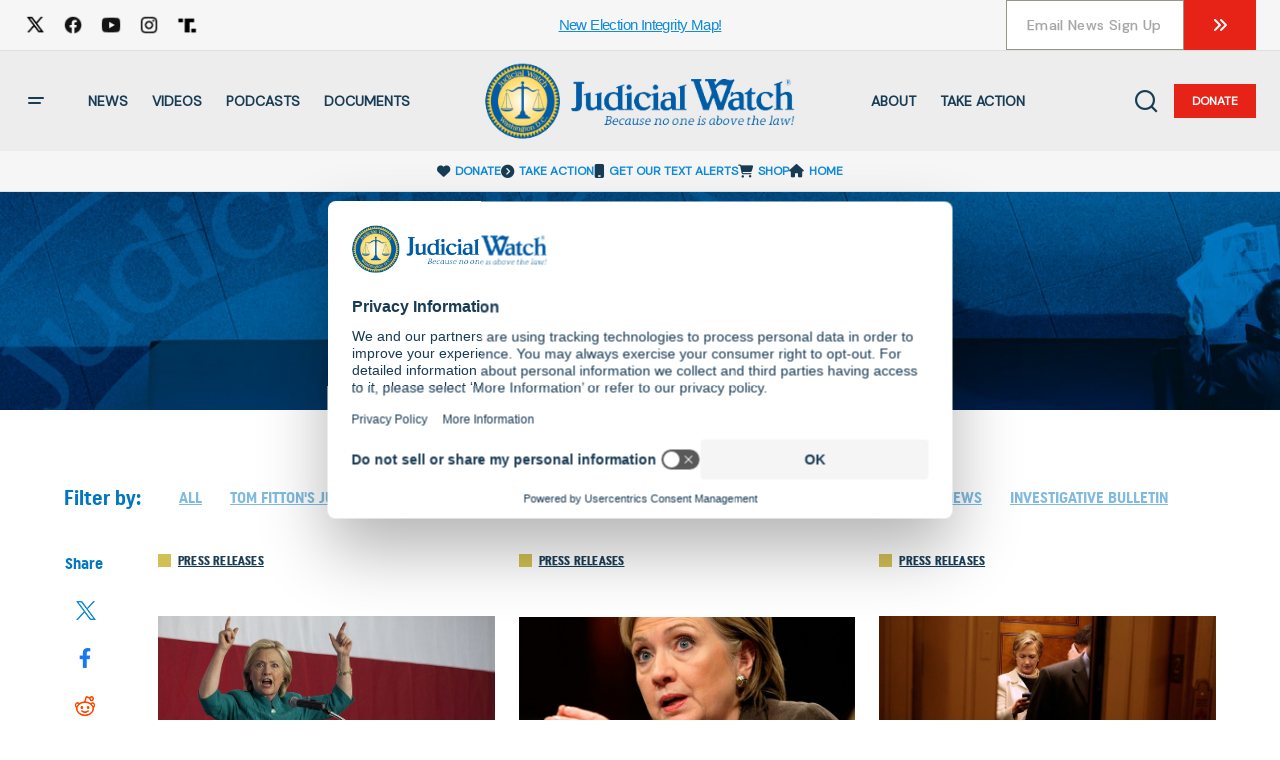

--- FILE ---
content_type: text/html; charset=UTF-8
request_url: https://www.judicialwatch.org/tag/huma-employment/
body_size: 43904
content:
<!doctype html>
<!--suppress HtmlUnknownTarget -->
<html class="no-js" lang="en-US">
<head>
<meta name="facebook-domain-verification" content="zo38yzhfkkihsrm9a2s3b4gf6piltr" />
    <meta charset="utf-8">
<script type="text/javascript">
/* <![CDATA[ */

//----------------------------------------------------------
//------ JAVASCRIPT HOOK FUNCTIONS FOR GRAVITY FORMS -------
//----------------------------------------------------------

if ( ! gform ) {
	document.addEventListener( 'gform_main_scripts_loaded', function() { gform.scriptsLoaded = true; } );
	document.addEventListener( 'gform/theme/scripts_loaded', function() { gform.themeScriptsLoaded = true; } );
	window.addEventListener( 'DOMContentLoaded', function() { gform.domLoaded = true; } );

	var gform = {
		domLoaded: false,
		scriptsLoaded: false,
		themeScriptsLoaded: false,
		isFormEditor: () => typeof InitializeEditor === 'function',

		/**
		 * @deprecated 2.9 the use of initializeOnLoaded in the form editor context is deprecated.
		 * @remove-in 4.0 this function will not check for gform.isFormEditor().
		 */
		callIfLoaded: function ( fn ) {
			if ( gform.domLoaded && gform.scriptsLoaded && ( gform.themeScriptsLoaded || gform.isFormEditor() ) ) {
				if ( gform.isFormEditor() ) {
					console.warn( 'The use of gform.initializeOnLoaded() is deprecated in the form editor context and will be removed in Gravity Forms 3.1.' );
				}
				fn();
				return true;
			}
			return false;
		},

		/**
		 * Call a function when all scripts are loaded
		 *
		 * @param function fn the callback function to call when all scripts are loaded
		 *
		 * @returns void
		 */
		initializeOnLoaded: function( fn ) {
			if ( ! gform.callIfLoaded( fn ) ) {
				document.addEventListener( 'gform_main_scripts_loaded', () => { gform.scriptsLoaded = true; gform.callIfLoaded( fn ); } );
				document.addEventListener( 'gform/theme/scripts_loaded', () => { gform.themeScriptsLoaded = true; gform.callIfLoaded( fn ); } );
				window.addEventListener( 'DOMContentLoaded', () => { gform.domLoaded = true; gform.callIfLoaded( fn ); } );
			}
		},

		hooks: { action: {}, filter: {} },
		addAction: function( action, callable, priority, tag ) {
			gform.addHook( 'action', action, callable, priority, tag );
		},
		addFilter: function( action, callable, priority, tag ) {
			gform.addHook( 'filter', action, callable, priority, tag );
		},
		doAction: function( action ) {
			gform.doHook( 'action', action, arguments );
		},
		applyFilters: function( action ) {
			return gform.doHook( 'filter', action, arguments );
		},
		removeAction: function( action, tag ) {
			gform.removeHook( 'action', action, tag );
		},
		removeFilter: function( action, priority, tag ) {
			gform.removeHook( 'filter', action, priority, tag );
		},
		addHook: function( hookType, action, callable, priority, tag ) {
			if ( undefined == gform.hooks[hookType][action] ) {
				gform.hooks[hookType][action] = [];
			}
			var hooks = gform.hooks[hookType][action];
			if ( undefined == tag ) {
				tag = action + '_' + hooks.length;
			}
			if( priority == undefined ){
				priority = 10;
			}

			gform.hooks[hookType][action].push( { tag:tag, callable:callable, priority:priority } );
		},
		doHook: function( hookType, action, args ) {

			// splice args from object into array and remove first index which is the hook name
			args = Array.prototype.slice.call(args, 1);

			if ( undefined != gform.hooks[hookType][action] ) {
				var hooks = gform.hooks[hookType][action], hook;
				//sort by priority
				hooks.sort(function(a,b){return a["priority"]-b["priority"]});

				hooks.forEach( function( hookItem ) {
					hook = hookItem.callable;

					if(typeof hook != 'function')
						hook = window[hook];
					if ( 'action' == hookType ) {
						hook.apply(null, args);
					} else {
						args[0] = hook.apply(null, args);
					}
				} );
			}
			if ( 'filter'==hookType ) {
				return args[0];
			}
		},
		removeHook: function( hookType, action, priority, tag ) {
			if ( undefined != gform.hooks[hookType][action] ) {
				var hooks = gform.hooks[hookType][action];
				hooks = hooks.filter( function(hook, index, arr) {
					var removeHook = (undefined==tag||tag==hook.tag) && (undefined==priority||priority==hook.priority);
					return !removeHook;
				} );
				gform.hooks[hookType][action] = hooks;
			}
		}
	};
}

/* ]]> */
</script>

    <meta http-equiv="x-ua-compatible" content="ie=edge">
    <meta name="viewport"
          content="width=device-width,initial-scale=1,minimum-scale=1,maximum-scale=1,user-scalable=no,viewport-fit=cover"/>

<script id="usercentrics-cmp" src="https://web.cmp.usercentrics.eu/ui/loader.js" data-settings-id="Ug-0-zoUC3zxle" async></script>

    <!-- Google Tag Manager -->
    <script>(function(w,d,s,l,i){w[l]=w[l]||[];w[l].push({'gtm.start':
                new Date().getTime(),event:'gtm.js'});var f=d.getElementsByTagName(s)[0],
            j=d.createElement(s),dl=l!='dataLayer'?'&l='+l:'';j.async=true;j.src=
            'https://www.googletagmanager.com/gtm.js?id='+i+dl;f.parentNode.insertBefore(j,f);
        })(window,document,'script','dataLayer','GTM-TZW2BDR');</script>
    <!-- End Google Tag Manager -->

    <!-- Global site tag (gtag.js) - Google Ads: 967049505 --> <script async src="https://www.googletagmanager.com/gtag/js?id=AW-967049505"></script> <script> window.dataLayer = window.dataLayer || []; function gtag(){dataLayer.push(arguments);} gtag('js', new Date()); gtag('config', 'AW-967049505'); </script>

    <!-- Google Tag Manager SuccessDonation page -->
      <script>
        if( window.location.pathname == '/thanks-for-your-donation/' ) {
           gtag('event', 'conversion', {'send_to': 'AW-967049505/1eVGCLfO-mQQoYKQzQM'});
         }
      </script>
    <!-- End Google Tag Manager tag -->

    <!-- standard GA code -->
    <script>
        (function(i,s,o,g,r,a,m){i['GoogleAnalyticsObject']=r;i[r]=i[r]||function(){
        (i[r].q=i[r].q||[]).push(arguments)},i[r].l=1*new Date();a=s.createElement(o),
        m=s.getElementsByTagName(o)[0];a.async=1;a.src=g;m.parentNode.insertBefore(a,m)
        })(window,document,'script','//www.google-analytics.com/analytics.js','ga');

        ga('create', 'UA-3032650-3', 'auto'); 
        ga('send', 'pageview');
    </script>

    <!-- GA Ecommerce tracking script code -->

    <script>
        if( window.location.pathname == '/thanks-for-your-donation/' ) {

            // enable the ecommerce features
            ga('require', 'ecommerce');

            var donationData = localStorage.getItem('donationResponseData');
            donationData = JSON.parse(donationData);

            // start the transaction

            ga('ecommerce:addTransaction', {
            'id': donationData.trans_id,
            'affiliation': 'Donation',
            'revenue': donationData.amount,
            'shipping': '0.00',
            'tax': '0.00'
            });

            // add item

            ga('ecommerce:addItem', {
            'id': donationData['trans_id'],
            'name': 'Judicial Watch',
            'sku': donationData.trans_id,
            'category': 'donation',
            'price': donationData.amount,
            'quantity': '1'
            });

            // send transaction

            ga('ecommerce:send');

            // clear ecommercce data

            ga('ecommerce:clear');

            localStorage.removeItem('donationResponseData');

        }
    </script>
    
    <!-- END GA Ecommerce tracking script code -->

            
    <title>
                    Huma Employment | Judicial Watch
            </title>

    <script>
        window.happeningNow = {"limit":3,"hideBadge":false,"recentPost":1768440795,"timezone":"America\/New_York","offset":-5,"posts":[{"postId":151823,"category":{"link":"https:\/\/www.judicialwatch.org\/in-the-news\/","name":"In The News","slug":"in-the-news","id":34942,"iconColor":"#47b4f7"},"thumbnails":{"thumbnail":{"src":"https:\/\/www.judicialwatch.org\/wp-content\/uploads\/2026\/01\/JR_BarnstableSchoolsLogo19_RGB-153x66.webp","width":153,"height":66,"alt":"barnstable","caption":""},"medium":{"src":"https:\/\/www.judicialwatch.org\/wp-content\/uploads\/2026\/01\/JR_BarnstableSchoolsLogo19_RGB-182x79.webp","width":182,"height":79,"alt":"barnstable","caption":""},"medium_large":{"src":"https:\/\/www.judicialwatch.org\/wp-content\/uploads\/2026\/01\/JR_BarnstableSchoolsLogo19_RGB.webp","width":512,"height":222,"alt":"barnstable","caption":""},"large":{"src":"https:\/\/www.judicialwatch.org\/wp-content\/uploads\/2026\/01\/JR_BarnstableSchoolsLogo19_RGB.webp","width":512,"height":222,"alt":"barnstable","caption":""},"1536x1536":{"src":"https:\/\/www.judicialwatch.org\/wp-content\/uploads\/2026\/01\/JR_BarnstableSchoolsLogo19_RGB.webp","width":512,"height":222,"alt":"barnstable","caption":""},"2048x2048":{"src":"https:\/\/www.judicialwatch.org\/wp-content\/uploads\/2026\/01\/JR_BarnstableSchoolsLogo19_RGB.webp","width":512,"height":222,"alt":"barnstable","caption":""},"csco-small":{"src":"https:\/\/www.judicialwatch.org\/wp-content\/uploads\/2026\/01\/JR_BarnstableSchoolsLogo19_RGB-72x72.webp","width":72,"height":72,"alt":"barnstable","caption":""},"csco-small-2x":{"src":"https:\/\/www.judicialwatch.org\/wp-content\/uploads\/2026\/01\/JR_BarnstableSchoolsLogo19_RGB-144x144.webp","width":144,"height":144,"alt":"barnstable","caption":""},"csco-thumbnail":{"src":"https:\/\/www.judicialwatch.org\/wp-content\/uploads\/2026\/01\/JR_BarnstableSchoolsLogo19_RGB-332x186.webp","width":332,"height":186,"alt":"barnstable","caption":""},"csco-thumbnail-uncropped":{"src":"https:\/\/www.judicialwatch.org\/wp-content\/uploads\/2026\/01\/JR_BarnstableSchoolsLogo19_RGB-332x144.webp","width":332,"height":144,"alt":"barnstable","caption":""},"csco-thumbnail-2x":{"src":"https:\/\/www.judicialwatch.org\/wp-content\/uploads\/2026\/01\/JR_BarnstableSchoolsLogo19_RGB.webp","width":512,"height":222,"alt":"barnstable","caption":""},"csco-thumbnail-uncropped-2x":{"src":"https:\/\/www.judicialwatch.org\/wp-content\/uploads\/2026\/01\/JR_BarnstableSchoolsLogo19_RGB.webp","width":512,"height":222,"alt":"barnstable","caption":""},"csco-medium":{"src":"https:\/\/www.judicialwatch.org\/wp-content\/uploads\/2026\/01\/JR_BarnstableSchoolsLogo19_RGB.webp","width":512,"height":222,"alt":"barnstable","caption":""},"csco-medium-uncropped":{"src":"https:\/\/www.judicialwatch.org\/wp-content\/uploads\/2026\/01\/JR_BarnstableSchoolsLogo19_RGB.webp","width":512,"height":222,"alt":"barnstable","caption":""},"csco-medium-2x":{"src":"https:\/\/www.judicialwatch.org\/wp-content\/uploads\/2026\/01\/JR_BarnstableSchoolsLogo19_RGB.webp","width":512,"height":222,"alt":"barnstable","caption":""},"csco-medium-2x-uncropped":{"src":"https:\/\/www.judicialwatch.org\/wp-content\/uploads\/2026\/01\/JR_BarnstableSchoolsLogo19_RGB.webp","width":512,"height":222,"alt":"barnstable","caption":""},"csco-large":{"src":"https:\/\/www.judicialwatch.org\/wp-content\/uploads\/2026\/01\/JR_BarnstableSchoolsLogo19_RGB.webp","width":512,"height":222,"alt":"barnstable","caption":""},"csco-large-uncropped":{"src":"https:\/\/www.judicialwatch.org\/wp-content\/uploads\/2026\/01\/JR_BarnstableSchoolsLogo19_RGB.webp","width":512,"height":222,"alt":"barnstable","caption":""},"csco-extra-large":{"src":"https:\/\/www.judicialwatch.org\/wp-content\/uploads\/2026\/01\/JR_BarnstableSchoolsLogo19_RGB.webp","width":512,"height":222,"alt":"barnstable","caption":""},"csco-extra-large-uncropped":{"src":"https:\/\/www.judicialwatch.org\/wp-content\/uploads\/2026\/01\/JR_BarnstableSchoolsLogo19_RGB.webp","width":512,"height":222,"alt":"barnstable","caption":""},"csco-fullwidth":{"src":"https:\/\/www.judicialwatch.org\/wp-content\/uploads\/2026\/01\/JR_BarnstableSchoolsLogo19_RGB.webp","width":512,"height":222,"alt":"barnstable","caption":""},"csco-fullwidth-uncropped":{"src":"https:\/\/www.judicialwatch.org\/wp-content\/uploads\/2026\/01\/JR_BarnstableSchoolsLogo19_RGB.webp","width":512,"height":222,"alt":"barnstable","caption":""},"gform-image-choice-sm":{"src":"https:\/\/www.judicialwatch.org\/wp-content\/uploads\/2026\/01\/JR_BarnstableSchoolsLogo19_RGB.webp","width":300,"height":130,"alt":"barnstable","caption":""},"gform-image-choice-md":{"src":"https:\/\/www.judicialwatch.org\/wp-content\/uploads\/2026\/01\/JR_BarnstableSchoolsLogo19_RGB.webp","width":400,"height":173,"alt":"barnstable","caption":""},"gform-image-choice-lg":{"src":"https:\/\/www.judicialwatch.org\/wp-content\/uploads\/2026\/01\/JR_BarnstableSchoolsLogo19_RGB.webp","width":512,"height":222,"alt":"barnstable","caption":""},"tptn_thumbnail":{"src":"https:\/\/www.judicialwatch.org\/wp-content\/uploads\/2026\/01\/JR_BarnstableSchoolsLogo19_RGB-250x222.webp","width":250,"height":222,"alt":"barnstable","caption":""}},"title":"Educator sues after being fired for conservative Facebook Posts","slug":"educator-sues-after-being-fired-for-conservative-facebook-posts","date":"January 14, 2026","icon":"fas fa-newspaper","type":"post","episodeId":"","link":"https:\/\/www.judicialwatch.org\/educator-sues-after-being-fired-for-conservative-facebook-posts\/","videoid":null,"excerpt":"From USA Today: A conservative organization has sued a Massachusetts public school district in federal court, alleging it violated an associate principal\u2019s First Amendment rights by firing him over political Facebook posts made prior to his employment. Judicial Watch\u00a0filed\u00a0the\u00a0complaint\u00a0against Barnstable Public Schools\u00a0on behalf of John Bergonzi\u00a0in U.S. District Court for the District of Massachusetts on [&hellip;]","content":"","source":{"name":"Judicial Watch","link":""}},{"postId":151820,"category":{"link":"https:\/\/www.judicialwatch.org\/press-releases\/","name":"Press Releases","slug":"press-releases","id":34944,"iconColor":"#d3c055"},"thumbnails":{"thumbnail":{"src":"https:\/\/www.judicialwatch.org\/wp-content\/uploads\/2026\/01\/JW_2025Template_PR-BGImage_01.14_SupremeCourt_1200x627_v1-153x80.jpg","width":153,"height":80,"alt":"SCOTUS PR","caption":""},"medium":{"src":"https:\/\/www.judicialwatch.org\/wp-content\/uploads\/2026\/01\/JW_2025Template_PR-BGImage_01.14_SupremeCourt_1200x627_v1-182x95.jpg","width":182,"height":95,"alt":"SCOTUS PR","caption":""},"medium_large":{"src":"https:\/\/www.judicialwatch.org\/wp-content\/uploads\/2026\/01\/JW_2025Template_PR-BGImage_01.14_SupremeCourt_1200x627_v1-768x401.jpg","width":768,"height":401,"alt":"SCOTUS PR","caption":""},"large":{"src":"https:\/\/www.judicialwatch.org\/wp-content\/uploads\/2026\/01\/JW_2025Template_PR-BGImage_01.14_SupremeCourt_1200x627_v1.jpg","width":1200,"height":627,"alt":"SCOTUS PR","caption":""},"1536x1536":{"src":"https:\/\/www.judicialwatch.org\/wp-content\/uploads\/2026\/01\/JW_2025Template_PR-BGImage_01.14_SupremeCourt_1200x627_v1.jpg","width":1200,"height":627,"alt":"SCOTUS PR","caption":""},"2048x2048":{"src":"https:\/\/www.judicialwatch.org\/wp-content\/uploads\/2026\/01\/JW_2025Template_PR-BGImage_01.14_SupremeCourt_1200x627_v1.jpg","width":1200,"height":627,"alt":"SCOTUS PR","caption":""},"csco-small":{"src":"https:\/\/www.judicialwatch.org\/wp-content\/uploads\/2026\/01\/JW_2025Template_PR-BGImage_01.14_SupremeCourt_1200x627_v1-72x72.jpg","width":72,"height":72,"alt":"SCOTUS PR","caption":""},"csco-small-2x":{"src":"https:\/\/www.judicialwatch.org\/wp-content\/uploads\/2026\/01\/JW_2025Template_PR-BGImage_01.14_SupremeCourt_1200x627_v1-144x144.jpg","width":144,"height":144,"alt":"SCOTUS PR","caption":""},"csco-thumbnail":{"src":"https:\/\/www.judicialwatch.org\/wp-content\/uploads\/2026\/01\/JW_2025Template_PR-BGImage_01.14_SupremeCourt_1200x627_v1-332x186.jpg","width":332,"height":186,"alt":"SCOTUS PR","caption":""},"csco-thumbnail-uncropped":{"src":"https:\/\/www.judicialwatch.org\/wp-content\/uploads\/2026\/01\/JW_2025Template_PR-BGImage_01.14_SupremeCourt_1200x627_v1-332x173.jpg","width":332,"height":173,"alt":"SCOTUS PR","caption":""},"csco-thumbnail-2x":{"src":"https:\/\/www.judicialwatch.org\/wp-content\/uploads\/2026\/01\/JW_2025Template_PR-BGImage_01.14_SupremeCourt_1200x627_v1-664x372.jpg","width":664,"height":372,"alt":"SCOTUS PR","caption":""},"csco-thumbnail-uncropped-2x":{"src":"https:\/\/www.judicialwatch.org\/wp-content\/uploads\/2026\/01\/JW_2025Template_PR-BGImage_01.14_SupremeCourt_1200x627_v1-664x347.jpg","width":664,"height":347,"alt":"SCOTUS PR","caption":""},"csco-medium":{"src":"https:\/\/www.judicialwatch.org\/wp-content\/uploads\/2026\/01\/JW_2025Template_PR-BGImage_01.14_SupremeCourt_1200x627_v1-688x387.jpg","width":688,"height":387,"alt":"SCOTUS PR","caption":""},"csco-medium-uncropped":{"src":"https:\/\/www.judicialwatch.org\/wp-content\/uploads\/2026\/01\/JW_2025Template_PR-BGImage_01.14_SupremeCourt_1200x627_v1-688x359.jpg","width":688,"height":359,"alt":"SCOTUS PR","caption":""},"csco-medium-2x":{"src":"https:\/\/www.judicialwatch.org\/wp-content\/uploads\/2026\/01\/JW_2025Template_PR-BGImage_01.14_SupremeCourt_1200x627_v1.jpg","width":1200,"height":627,"alt":"SCOTUS PR","caption":""},"csco-medium-2x-uncropped":{"src":"https:\/\/www.judicialwatch.org\/wp-content\/uploads\/2026\/01\/JW_2025Template_PR-BGImage_01.14_SupremeCourt_1200x627_v1.jpg","width":1200,"height":627,"alt":"SCOTUS PR","caption":""},"csco-large":{"src":"https:\/\/www.judicialwatch.org\/wp-content\/uploads\/2026\/01\/JW_2025Template_PR-BGImage_01.14_SupremeCourt_1200x627_v1-1044x587.jpg","width":1044,"height":587,"alt":"SCOTUS PR","caption":""},"csco-large-uncropped":{"src":"https:\/\/www.judicialwatch.org\/wp-content\/uploads\/2026\/01\/JW_2025Template_PR-BGImage_01.14_SupremeCourt_1200x627_v1-1045x546.jpg","width":1045,"height":546,"alt":"SCOTUS PR","caption":""},"csco-extra-large":{"src":"https:\/\/www.judicialwatch.org\/wp-content\/uploads\/2026\/01\/JW_2025Template_PR-BGImage_01.14_SupremeCourt_1200x627_v1.jpg","width":1200,"height":627,"alt":"SCOTUS PR","caption":""},"csco-extra-large-uncropped":{"src":"https:\/\/www.judicialwatch.org\/wp-content\/uploads\/2026\/01\/JW_2025Template_PR-BGImage_01.14_SupremeCourt_1200x627_v1.jpg","width":1200,"height":627,"alt":"SCOTUS PR","caption":""},"csco-fullwidth":{"src":"https:\/\/www.judicialwatch.org\/wp-content\/uploads\/2026\/01\/JW_2025Template_PR-BGImage_01.14_SupremeCourt_1200x627_v1-1200x520.jpg","width":1200,"height":520,"alt":"SCOTUS PR","caption":""},"csco-fullwidth-uncropped":{"src":"https:\/\/www.judicialwatch.org\/wp-content\/uploads\/2026\/01\/JW_2025Template_PR-BGImage_01.14_SupremeCourt_1200x627_v1.jpg","width":1200,"height":627,"alt":"SCOTUS PR","caption":""},"gform-image-choice-sm":{"src":"https:\/\/www.judicialwatch.org\/wp-content\/uploads\/2026\/01\/JW_2025Template_PR-BGImage_01.14_SupremeCourt_1200x627_v1.jpg","width":300,"height":157,"alt":"SCOTUS PR","caption":""},"gform-image-choice-md":{"src":"https:\/\/www.judicialwatch.org\/wp-content\/uploads\/2026\/01\/JW_2025Template_PR-BGImage_01.14_SupremeCourt_1200x627_v1.jpg","width":400,"height":209,"alt":"SCOTUS PR","caption":""},"gform-image-choice-lg":{"src":"https:\/\/www.judicialwatch.org\/wp-content\/uploads\/2026\/01\/JW_2025Template_PR-BGImage_01.14_SupremeCourt_1200x627_v1.jpg","width":600,"height":314,"alt":"SCOTUS PR","caption":""},"tptn_thumbnail":{"src":"https:\/\/www.judicialwatch.org\/wp-content\/uploads\/2026\/01\/JW_2025Template_PR-BGImage_01.14_SupremeCourt_1200x627_v1-250x250.jpg","width":250,"height":250,"alt":"SCOTUS PR","caption":""}},"title":"Judicial Watch Statement on Supreme Court Victory Affirming Broad Candidate Standing to Bring Election Court Challenges","slug":"statement-on-supreme-court-victory","date":"January 14, 2026","icon":"fas fa-newspaper","type":"post","episodeId":"","link":"https:\/\/www.judicialwatch.org\/statement-on-supreme-court-victory\/","videoid":null,"excerpt":"(Washington, DC)\u00a0\u2013 Judicial Watch President Tom Fitton responded today to the Supreme Court of the United States 7-2 decision in favor of granting standing in a historic case filed on behalf of Congressman Mike Bost and two presidential electors, who were before the court to vindicate their standing in court to an Illinois law allowing [&hellip;]","content":"","source":{"name":"Judicial Watch","link":""}},{"postId":151817,"category":{"link":"","name":"","id":""},"thumbnails":{"thumbnail":[],"medium":[],"medium_large":[],"large":[],"1536x1536":[],"2048x2048":[],"csco-small":[],"csco-small-2x":[],"csco-thumbnail":[],"csco-thumbnail-uncropped":[],"csco-thumbnail-2x":[],"csco-thumbnail-uncropped-2x":[],"csco-medium":[],"csco-medium-uncropped":[],"csco-medium-2x":[],"csco-medium-2x-uncropped":[],"csco-large":[],"csco-large-uncropped":[],"csco-extra-large":[],"csco-extra-large-uncropped":[],"csco-fullwidth":[],"csco-fullwidth-uncropped":[],"gform-image-choice-sm":[],"gform-image-choice-md":[],"gform-image-choice-lg":[],"tptn_thumbnail":[]},"title":"Al Nashiri November 17-21, 2025","slug":"al-nashiri-november-17-21-2025","date":"January 14, 2026","icon":"fas fa-newspaper","type":"documents","episodeId":"","link":"https:\/\/www.judicialwatch.org\/documents\/al-nashiri-november-17-21-2025\/","videoid":null,"excerpt":"","content":"","source":{"name":"Judicial Watch","link":""}},{"postId":151815,"category":{"link":"","name":"","id":""},"thumbnails":{"thumbnail":[],"medium":[],"medium_large":[],"large":[],"1536x1536":[],"2048x2048":[],"csco-small":[],"csco-small-2x":[],"csco-thumbnail":[],"csco-thumbnail-uncropped":[],"csco-thumbnail-2x":[],"csco-thumbnail-uncropped-2x":[],"csco-medium":[],"csco-medium-uncropped":[],"csco-medium-2x":[],"csco-medium-2x-uncropped":[],"csco-large":[],"csco-large-uncropped":[],"csco-extra-large":[],"csco-extra-large-uncropped":[],"csco-fullwidth":[],"csco-fullwidth-uncropped":[],"gform-image-choice-sm":[],"gform-image-choice-md":[],"gform-image-choice-lg":[],"tptn_thumbnail":[]},"title":"Bost v Illinois SCOTUS ruling 2026","slug":"bost-v-illinois-scotus-ruling-2026","date":"January 14, 2026","icon":"fas fa-newspaper","type":"documents","episodeId":"","link":"https:\/\/www.judicialwatch.org\/documents\/bost-v-illinois-scotus-ruling-2026\/","videoid":null,"excerpt":"","content":"","source":{"name":"Judicial Watch","link":""}},{"postId":151809,"category":{"link":"https:\/\/www.judicialwatch.org\/in-the-news\/","name":"In The News","slug":"in-the-news","id":34942,"iconColor":"#47b4f7"},"thumbnails":{"thumbnail":{"src":"https:\/\/www.judicialwatch.org\/wp-content\/uploads\/2017\/04\/141104_NHPR_ABO_HOLLISVOTING_003-153x63.jpg","width":153,"height":63,"alt":"","caption":"Photo by Allegra Boverman. Election Day at Hollis-Brookline High School in Hollis. Bill Kotelly was voting."},"medium":{"src":"https:\/\/www.judicialwatch.org\/wp-content\/uploads\/2017\/04\/141104_NHPR_ABO_HOLLISVOTING_003-182x75.jpg","width":182,"height":75,"alt":"","caption":"Photo by Allegra Boverman. Election Day at Hollis-Brookline High School in Hollis. Bill Kotelly was voting."},"medium_large":{"src":"https:\/\/www.judicialwatch.org\/wp-content\/uploads\/2017\/04\/141104_NHPR_ABO_HOLLISVOTING_003.jpg","width":725,"height":297,"alt":"","caption":"Photo by Allegra Boverman. Election Day at Hollis-Brookline High School in Hollis. Bill Kotelly was voting."},"large":{"src":"https:\/\/www.judicialwatch.org\/wp-content\/uploads\/2017\/04\/141104_NHPR_ABO_HOLLISVOTING_003-469x192.jpg","width":469,"height":192,"alt":"","caption":"Photo by Allegra Boverman. Election Day at Hollis-Brookline High School in Hollis. Bill Kotelly was voting."},"1536x1536":{"src":"https:\/\/www.judicialwatch.org\/wp-content\/uploads\/2017\/04\/141104_NHPR_ABO_HOLLISVOTING_003.jpg","width":725,"height":297,"alt":"","caption":"Photo by Allegra Boverman. Election Day at Hollis-Brookline High School in Hollis. Bill Kotelly was voting."},"2048x2048":{"src":"https:\/\/www.judicialwatch.org\/wp-content\/uploads\/2017\/04\/141104_NHPR_ABO_HOLLISVOTING_003.jpg","width":725,"height":297,"alt":"","caption":"Photo by Allegra Boverman. Election Day at Hollis-Brookline High School in Hollis. Bill Kotelly was voting."},"csco-small":{"src":"https:\/\/www.judicialwatch.org\/wp-content\/uploads\/2017\/04\/141104_NHPR_ABO_HOLLISVOTING_003.jpg","width":72,"height":29,"alt":"","caption":"Photo by Allegra Boverman. Election Day at Hollis-Brookline High School in Hollis. Bill Kotelly was voting."},"csco-small-2x":{"src":"https:\/\/www.judicialwatch.org\/wp-content\/uploads\/2017\/04\/141104_NHPR_ABO_HOLLISVOTING_003.jpg","width":144,"height":59,"alt":"","caption":"Photo by Allegra Boverman. Election Day at Hollis-Brookline High School in Hollis. Bill Kotelly was voting."},"csco-thumbnail":{"src":"https:\/\/www.judicialwatch.org\/wp-content\/uploads\/2017\/04\/141104_NHPR_ABO_HOLLISVOTING_003.jpg","width":332,"height":136,"alt":"","caption":"Photo by Allegra Boverman. Election Day at Hollis-Brookline High School in Hollis. Bill Kotelly was voting."},"csco-thumbnail-uncropped":{"src":"https:\/\/www.judicialwatch.org\/wp-content\/uploads\/2017\/04\/141104_NHPR_ABO_HOLLISVOTING_003.jpg","width":332,"height":136,"alt":"","caption":"Photo by Allegra Boverman. Election Day at Hollis-Brookline High School in Hollis. Bill Kotelly was voting."},"csco-thumbnail-2x":{"src":"https:\/\/www.judicialwatch.org\/wp-content\/uploads\/2017\/04\/141104_NHPR_ABO_HOLLISVOTING_003.jpg","width":664,"height":272,"alt":"","caption":"Photo by Allegra Boverman. Election Day at Hollis-Brookline High School in Hollis. Bill Kotelly was voting."},"csco-thumbnail-uncropped-2x":{"src":"https:\/\/www.judicialwatch.org\/wp-content\/uploads\/2017\/04\/141104_NHPR_ABO_HOLLISVOTING_003.jpg","width":664,"height":272,"alt":"","caption":"Photo by Allegra Boverman. Election Day at Hollis-Brookline High School in Hollis. Bill Kotelly was voting."},"csco-medium":{"src":"https:\/\/www.judicialwatch.org\/wp-content\/uploads\/2017\/04\/141104_NHPR_ABO_HOLLISVOTING_003.jpg","width":688,"height":282,"alt":"","caption":"Photo by Allegra Boverman. Election Day at Hollis-Brookline High School in Hollis. Bill Kotelly was voting."},"csco-medium-uncropped":{"src":"https:\/\/www.judicialwatch.org\/wp-content\/uploads\/2017\/04\/141104_NHPR_ABO_HOLLISVOTING_003.jpg","width":688,"height":282,"alt":"","caption":"Photo by Allegra Boverman. Election Day at Hollis-Brookline High School in Hollis. Bill Kotelly was voting."},"csco-medium-2x":{"src":"https:\/\/www.judicialwatch.org\/wp-content\/uploads\/2017\/04\/141104_NHPR_ABO_HOLLISVOTING_003.jpg","width":725,"height":297,"alt":"","caption":"Photo by Allegra Boverman. Election Day at Hollis-Brookline High School in Hollis. Bill Kotelly was voting."},"csco-medium-2x-uncropped":{"src":"https:\/\/www.judicialwatch.org\/wp-content\/uploads\/2017\/04\/141104_NHPR_ABO_HOLLISVOTING_003.jpg","width":725,"height":297,"alt":"","caption":"Photo by Allegra Boverman. Election Day at Hollis-Brookline High School in Hollis. Bill Kotelly was voting."},"csco-large":{"src":"https:\/\/www.judicialwatch.org\/wp-content\/uploads\/2017\/04\/141104_NHPR_ABO_HOLLISVOTING_003.jpg","width":725,"height":297,"alt":"","caption":"Photo by Allegra Boverman. Election Day at Hollis-Brookline High School in Hollis. Bill Kotelly was voting."},"csco-large-uncropped":{"src":"https:\/\/www.judicialwatch.org\/wp-content\/uploads\/2017\/04\/141104_NHPR_ABO_HOLLISVOTING_003.jpg","width":725,"height":297,"alt":"","caption":"Photo by Allegra Boverman. Election Day at Hollis-Brookline High School in Hollis. Bill Kotelly was voting."},"csco-extra-large":{"src":"https:\/\/www.judicialwatch.org\/wp-content\/uploads\/2017\/04\/141104_NHPR_ABO_HOLLISVOTING_003.jpg","width":725,"height":297,"alt":"","caption":"Photo by Allegra Boverman. Election Day at Hollis-Brookline High School in Hollis. Bill Kotelly was voting."},"csco-extra-large-uncropped":{"src":"https:\/\/www.judicialwatch.org\/wp-content\/uploads\/2017\/04\/141104_NHPR_ABO_HOLLISVOTING_003.jpg","width":725,"height":297,"alt":"","caption":"Photo by Allegra Boverman. Election Day at Hollis-Brookline High School in Hollis. Bill Kotelly was voting."},"csco-fullwidth":{"src":"https:\/\/www.judicialwatch.org\/wp-content\/uploads\/2017\/04\/141104_NHPR_ABO_HOLLISVOTING_003.jpg","width":725,"height":297,"alt":"","caption":"Photo by Allegra Boverman. Election Day at Hollis-Brookline High School in Hollis. Bill Kotelly was voting."},"csco-fullwidth-uncropped":{"src":"https:\/\/www.judicialwatch.org\/wp-content\/uploads\/2017\/04\/141104_NHPR_ABO_HOLLISVOTING_003.jpg","width":725,"height":297,"alt":"","caption":"Photo by Allegra Boverman. Election Day at Hollis-Brookline High School in Hollis. Bill Kotelly was voting."},"gform-image-choice-sm":{"src":"https:\/\/www.judicialwatch.org\/wp-content\/uploads\/2017\/04\/141104_NHPR_ABO_HOLLISVOTING_003.jpg","width":300,"height":123,"alt":"","caption":"Photo by Allegra Boverman. Election Day at Hollis-Brookline High School in Hollis. Bill Kotelly was voting."},"gform-image-choice-md":{"src":"https:\/\/www.judicialwatch.org\/wp-content\/uploads\/2017\/04\/141104_NHPR_ABO_HOLLISVOTING_003.jpg","width":400,"height":164,"alt":"","caption":"Photo by Allegra Boverman. Election Day at Hollis-Brookline High School in Hollis. Bill Kotelly was voting."},"gform-image-choice-lg":{"src":"https:\/\/www.judicialwatch.org\/wp-content\/uploads\/2017\/04\/141104_NHPR_ABO_HOLLISVOTING_003.jpg","width":600,"height":246,"alt":"","caption":"Photo by Allegra Boverman. Election Day at Hollis-Brookline High School in Hollis. Bill Kotelly was voting."},"tptn_thumbnail":{"src":"https:\/\/www.judicialwatch.org\/wp-content\/uploads\/2017\/04\/141104_NHPR_ABO_HOLLISVOTING_003-250x250.jpg","width":250,"height":250,"alt":"","caption":"Photo by Allegra Boverman. Election Day at Hollis-Brookline High School in Hollis. Bill Kotelly was voting."}},"title":"Oregon election system faces scrutiny as state moves to address 800,000 inactive voters: \u2018Astounding\u2019","slug":"oregon-election-system-faces-scrutiny-as-state-moves-to-address-800000-inactive-voters-astounding","date":"January 14, 2026","icon":"fas fa-newspaper","type":"post","episodeId":"","link":"https:\/\/www.judicialwatch.org\/oregon-election-system-faces-scrutiny-as-state-moves-to-address-800000-inactive-voters-astounding\/","videoid":null,"excerpt":"From Fox News: Oregon election officials are set to begin removing hundreds of thousands of inactive voters from the state\u2019s registration rolls, a move that comes after years of inaction, mounting public pressure, and lawsuits filed against the state in recent months. Oregon has been slapped with several lawsuits in recent months related to its [&hellip;]","content":"","source":{"name":"Judicial Watch","link":""}}]};
    </script>

        
    
    <script src="https://www.judicialwatch.org/wp-content/themes/judicial-watch/assets/scripts/vue-2.6.10.js"></script>
    <script src="https://web.cmp.usercentrics.eu/modules/autoblocker.js"></script><script id="usercentrics-cmp" data-settings-id="Ug-0-zoUC3zxle" data-usercentrics="Usercentrics Consent Management Platform" src="https://web.cmp.usercentrics.eu/ui/loader.js" async></script><script type="text/javascript">
	window.dataLayer = window.dataLayer || [];

	function gtag() {
		dataLayer.push(arguments);
	}

	gtag("consent", "default", {
		ad_personalization: "denied",
		ad_storage: "denied",
		ad_user_data: "denied",
		analytics_storage: "denied",
		functionality_storage: "denied",
		personalization_storage: "denied",
		security_storage: "granted",
		wait_for_update: 500,
	});
	gtag("set", "ads_data_redaction", true);
	</script>
<meta name='robots' content='index, follow, max-image-preview:large, max-snippet:-1, max-video-preview:-1' />
		<style>img:is([sizes="auto" i], [sizes^="auto," i]) { contain-intrinsic-size: 3000px 1500px }</style>
		
	<!-- This site is optimized with the Yoast SEO plugin v25.5 - https://yoast.com/wordpress/plugins/seo/ -->
	<link rel="canonical" href="https://www.judicialwatch.org/tag/huma-employment/" />
	<link rel="next" href="https://www.judicialwatch.org/tag/huma-employment/page/2/" />
	<meta property="og:locale" content="en_US" />
	<meta property="og:type" content="article" />
	<meta property="og:title" content="Huma Employment Archives - Judicial Watch" />
	<meta property="og:url" content="https://www.judicialwatch.org/tag/huma-employment/" />
	<meta property="og:site_name" content="Judicial Watch" />
	<meta property="og:image" content="https://www.judicialwatch.org/wp-content/uploads/2015/04/blueseal.jpg" />
	<meta property="og:image:width" content="160" />
	<meta property="og:image:height" content="160" />
	<meta property="og:image:type" content="image/jpeg" />
	<meta name="twitter:card" content="summary_large_image" />
	<meta name="twitter:site" content="@JudicialWatch" />
	<script type="application/ld+json" class="yoast-schema-graph">{"@context":"https://schema.org","@graph":[{"@type":"CollectionPage","@id":"https://www.judicialwatch.org/tag/huma-employment/","url":"https://www.judicialwatch.org/tag/huma-employment/","name":"Huma Employment Archives - Judicial Watch","isPartOf":{"@id":"https://www.judicialwatch.org/#website"},"primaryImageOfPage":{"@id":"https://www.judicialwatch.org/tag/huma-employment/#primaryimage"},"image":{"@id":"https://www.judicialwatch.org/tag/huma-employment/#primaryimage"},"thumbnailUrl":"https://www.judicialwatch.org/wp-content/uploads/2016/11/iStock_104283407_LARGE.jpg","inLanguage":"en-US"},{"@type":"ImageObject","inLanguage":"en-US","@id":"https://www.judicialwatch.org/tag/huma-employment/#primaryimage","url":"https://www.judicialwatch.org/wp-content/uploads/2016/11/iStock_104283407_LARGE.jpg","contentUrl":"https://www.judicialwatch.org/wp-content/uploads/2016/11/iStock_104283407_LARGE.jpg","width":725,"height":297},{"@type":"WebSite","@id":"https://www.judicialwatch.org/#website","url":"https://www.judicialwatch.org/","name":"Judicial Watch","description":"Because no one is above the law!","potentialAction":[{"@type":"SearchAction","target":{"@type":"EntryPoint","urlTemplate":"https://www.judicialwatch.org/?s={search_term_string}"},"query-input":{"@type":"PropertyValueSpecification","valueRequired":true,"valueName":"search_term_string"}}],"inLanguage":"en-US"}]}</script>
	<!-- / Yoast SEO plugin. -->


<link rel='dns-prefetch' href='//apis.google.com' />
<link rel="alternate" type="application/rss+xml" title="Judicial Watch &raquo; Huma Employment Tag Feed" href="https://www.judicialwatch.org/tag/huma-employment/feed/" />
		<style>
			.lazyload,
			.lazyloading {
				max-width: 100%;
			}
		</style>
		<script type="text/javascript">
/* <![CDATA[ */
window._wpemojiSettings = {"baseUrl":"https:\/\/s.w.org\/images\/core\/emoji\/15.0.3\/72x72\/","ext":".png","svgUrl":"https:\/\/s.w.org\/images\/core\/emoji\/15.0.3\/svg\/","svgExt":".svg","source":{"wpemoji":"https:\/\/www.judicialwatch.org\/wp-includes\/js\/wp-emoji.js?ver=6.6.2","twemoji":"https:\/\/www.judicialwatch.org\/wp-includes\/js\/twemoji.js?ver=6.6.2"}};
/**
 * @output wp-includes/js/wp-emoji-loader.js
 */

/**
 * Emoji Settings as exported in PHP via _print_emoji_detection_script().
 * @typedef WPEmojiSettings
 * @type {object}
 * @property {?object} source
 * @property {?string} source.concatemoji
 * @property {?string} source.twemoji
 * @property {?string} source.wpemoji
 * @property {?boolean} DOMReady
 * @property {?Function} readyCallback
 */

/**
 * Support tests.
 * @typedef SupportTests
 * @type {object}
 * @property {?boolean} flag
 * @property {?boolean} emoji
 */

/**
 * IIFE to detect emoji support and load Twemoji if needed.
 *
 * @param {Window} window
 * @param {Document} document
 * @param {WPEmojiSettings} settings
 */
( function wpEmojiLoader( window, document, settings ) {
	if ( typeof Promise === 'undefined' ) {
		return;
	}

	var sessionStorageKey = 'wpEmojiSettingsSupports';
	var tests = [ 'flag', 'emoji' ];

	/**
	 * Checks whether the browser supports offloading to a Worker.
	 *
	 * @since 6.3.0
	 *
	 * @private
	 *
	 * @returns {boolean}
	 */
	function supportsWorkerOffloading() {
		return (
			typeof Worker !== 'undefined' &&
			typeof OffscreenCanvas !== 'undefined' &&
			typeof URL !== 'undefined' &&
			URL.createObjectURL &&
			typeof Blob !== 'undefined'
		);
	}

	/**
	 * @typedef SessionSupportTests
	 * @type {object}
	 * @property {number} timestamp
	 * @property {SupportTests} supportTests
	 */

	/**
	 * Get support tests from session.
	 *
	 * @since 6.3.0
	 *
	 * @private
	 *
	 * @returns {?SupportTests} Support tests, or null if not set or older than 1 week.
	 */
	function getSessionSupportTests() {
		try {
			/** @type {SessionSupportTests} */
			var item = JSON.parse(
				sessionStorage.getItem( sessionStorageKey )
			);
			if (
				typeof item === 'object' &&
				typeof item.timestamp === 'number' &&
				new Date().valueOf() < item.timestamp + 604800 && // Note: Number is a week in seconds.
				typeof item.supportTests === 'object'
			) {
				return item.supportTests;
			}
		} catch ( e ) {}
		return null;
	}

	/**
	 * Persist the supports in session storage.
	 *
	 * @since 6.3.0
	 *
	 * @private
	 *
	 * @param {SupportTests} supportTests Support tests.
	 */
	function setSessionSupportTests( supportTests ) {
		try {
			/** @type {SessionSupportTests} */
			var item = {
				supportTests: supportTests,
				timestamp: new Date().valueOf()
			};

			sessionStorage.setItem(
				sessionStorageKey,
				JSON.stringify( item )
			);
		} catch ( e ) {}
	}

	/**
	 * Checks if two sets of Emoji characters render the same visually.
	 *
	 * This function may be serialized to run in a Worker. Therefore, it cannot refer to variables from the containing
	 * scope. Everything must be passed by parameters.
	 *
	 * @since 4.9.0
	 *
	 * @private
	 *
	 * @param {CanvasRenderingContext2D} context 2D Context.
	 * @param {string} set1 Set of Emoji to test.
	 * @param {string} set2 Set of Emoji to test.
	 *
	 * @return {boolean} True if the two sets render the same.
	 */
	function emojiSetsRenderIdentically( context, set1, set2 ) {
		// Cleanup from previous test.
		context.clearRect( 0, 0, context.canvas.width, context.canvas.height );
		context.fillText( set1, 0, 0 );
		var rendered1 = new Uint32Array(
			context.getImageData(
				0,
				0,
				context.canvas.width,
				context.canvas.height
			).data
		);

		// Cleanup from previous test.
		context.clearRect( 0, 0, context.canvas.width, context.canvas.height );
		context.fillText( set2, 0, 0 );
		var rendered2 = new Uint32Array(
			context.getImageData(
				0,
				0,
				context.canvas.width,
				context.canvas.height
			).data
		);

		return rendered1.every( function ( rendered2Data, index ) {
			return rendered2Data === rendered2[ index ];
		} );
	}

	/**
	 * Determines if the browser properly renders Emoji that Twemoji can supplement.
	 *
	 * This function may be serialized to run in a Worker. Therefore, it cannot refer to variables from the containing
	 * scope. Everything must be passed by parameters.
	 *
	 * @since 4.2.0
	 *
	 * @private
	 *
	 * @param {CanvasRenderingContext2D} context 2D Context.
	 * @param {string} type Whether to test for support of "flag" or "emoji".
	 * @param {Function} emojiSetsRenderIdentically Reference to emojiSetsRenderIdentically function, needed due to minification.
	 *
	 * @return {boolean} True if the browser can render emoji, false if it cannot.
	 */
	function browserSupportsEmoji( context, type, emojiSetsRenderIdentically ) {
		var isIdentical;

		switch ( type ) {
			case 'flag':
				/*
				 * Test for Transgender flag compatibility. Added in Unicode 13.
				 *
				 * To test for support, we try to render it, and compare the rendering to how it would look if
				 * the browser doesn't render it correctly (white flag emoji + transgender symbol).
				 */
				isIdentical = emojiSetsRenderIdentically(
					context,
					'\uD83C\uDFF3\uFE0F\u200D\u26A7\uFE0F', // as a zero-width joiner sequence
					'\uD83C\uDFF3\uFE0F\u200B\u26A7\uFE0F' // separated by a zero-width space
				);

				if ( isIdentical ) {
					return false;
				}

				/*
				 * Test for UN flag compatibility. This is the least supported of the letter locale flags,
				 * so gives us an easy test for full support.
				 *
				 * To test for support, we try to render it, and compare the rendering to how it would look if
				 * the browser doesn't render it correctly ([U] + [N]).
				 */
				isIdentical = emojiSetsRenderIdentically(
					context,
					'\uD83C\uDDFA\uD83C\uDDF3', // as the sequence of two code points
					'\uD83C\uDDFA\u200B\uD83C\uDDF3' // as the two code points separated by a zero-width space
				);

				if ( isIdentical ) {
					return false;
				}

				/*
				 * Test for English flag compatibility. England is a country in the United Kingdom, it
				 * does not have a two letter locale code but rather a five letter sub-division code.
				 *
				 * To test for support, we try to render it, and compare the rendering to how it would look if
				 * the browser doesn't render it correctly (black flag emoji + [G] + [B] + [E] + [N] + [G]).
				 */
				isIdentical = emojiSetsRenderIdentically(
					context,
					// as the flag sequence
					'\uD83C\uDFF4\uDB40\uDC67\uDB40\uDC62\uDB40\uDC65\uDB40\uDC6E\uDB40\uDC67\uDB40\uDC7F',
					// with each code point separated by a zero-width space
					'\uD83C\uDFF4\u200B\uDB40\uDC67\u200B\uDB40\uDC62\u200B\uDB40\uDC65\u200B\uDB40\uDC6E\u200B\uDB40\uDC67\u200B\uDB40\uDC7F'
				);

				return ! isIdentical;
			case 'emoji':
				/*
				 * Four and twenty blackbirds baked in a pie.
				 *
				 * To test for Emoji 15.0 support, try to render a new emoji: Blackbird.
				 *
				 * The Blackbird is a ZWJ sequence combining 🐦 Bird and ⬛ large black square.,
				 *
				 * 0x1F426 (\uD83D\uDC26) == Bird
				 * 0x200D == Zero-Width Joiner (ZWJ) that links the code points for the new emoji or
				 * 0x200B == Zero-Width Space (ZWS) that is rendered for clients not supporting the new emoji.
				 * 0x2B1B == Large Black Square
				 *
				 * When updating this test for future Emoji releases, ensure that individual emoji that make up the
				 * sequence come from older emoji standards.
				 */
				isIdentical = emojiSetsRenderIdentically(
					context,
					'\uD83D\uDC26\u200D\u2B1B', // as the zero-width joiner sequence
					'\uD83D\uDC26\u200B\u2B1B' // separated by a zero-width space
				);

				return ! isIdentical;
		}

		return false;
	}

	/**
	 * Checks emoji support tests.
	 *
	 * This function may be serialized to run in a Worker. Therefore, it cannot refer to variables from the containing
	 * scope. Everything must be passed by parameters.
	 *
	 * @since 6.3.0
	 *
	 * @private
	 *
	 * @param {string[]} tests Tests.
	 * @param {Function} browserSupportsEmoji Reference to browserSupportsEmoji function, needed due to minification.
	 * @param {Function} emojiSetsRenderIdentically Reference to emojiSetsRenderIdentically function, needed due to minification.
	 *
	 * @return {SupportTests} Support tests.
	 */
	function testEmojiSupports( tests, browserSupportsEmoji, emojiSetsRenderIdentically ) {
		var canvas;
		if (
			typeof WorkerGlobalScope !== 'undefined' &&
			self instanceof WorkerGlobalScope
		) {
			canvas = new OffscreenCanvas( 300, 150 ); // Dimensions are default for HTMLCanvasElement.
		} else {
			canvas = document.createElement( 'canvas' );
		}

		var context = canvas.getContext( '2d', { willReadFrequently: true } );

		/*
		 * Chrome on OS X added native emoji rendering in M41. Unfortunately,
		 * it doesn't work when the font is bolder than 500 weight. So, we
		 * check for bold rendering support to avoid invisible emoji in Chrome.
		 */
		context.textBaseline = 'top';
		context.font = '600 32px Arial';

		var supports = {};
		tests.forEach( function ( test ) {
			supports[ test ] = browserSupportsEmoji( context, test, emojiSetsRenderIdentically );
		} );
		return supports;
	}

	/**
	 * Adds a script to the head of the document.
	 *
	 * @ignore
	 *
	 * @since 4.2.0
	 *
	 * @param {string} src The url where the script is located.
	 *
	 * @return {void}
	 */
	function addScript( src ) {
		var script = document.createElement( 'script' );
		script.src = src;
		script.defer = true;
		document.head.appendChild( script );
	}

	settings.supports = {
		everything: true,
		everythingExceptFlag: true
	};

	// Create a promise for DOMContentLoaded since the worker logic may finish after the event has fired.
	var domReadyPromise = new Promise( function ( resolve ) {
		document.addEventListener( 'DOMContentLoaded', resolve, {
			once: true
		} );
	} );

	// Obtain the emoji support from the browser, asynchronously when possible.
	new Promise( function ( resolve ) {
		var supportTests = getSessionSupportTests();
		if ( supportTests ) {
			resolve( supportTests );
			return;
		}

		if ( supportsWorkerOffloading() ) {
			try {
				// Note that the functions are being passed as arguments due to minification.
				var workerScript =
					'postMessage(' +
					testEmojiSupports.toString() +
					'(' +
					[
						JSON.stringify( tests ),
						browserSupportsEmoji.toString(),
						emojiSetsRenderIdentically.toString()
					].join( ',' ) +
					'));';
				var blob = new Blob( [ workerScript ], {
					type: 'text/javascript'
				} );
				var worker = new Worker( URL.createObjectURL( blob ), { name: 'wpTestEmojiSupports' } );
				worker.onmessage = function ( event ) {
					supportTests = event.data;
					setSessionSupportTests( supportTests );
					worker.terminate();
					resolve( supportTests );
				};
				return;
			} catch ( e ) {}
		}

		supportTests = testEmojiSupports( tests, browserSupportsEmoji, emojiSetsRenderIdentically );
		setSessionSupportTests( supportTests );
		resolve( supportTests );
	} )
		// Once the browser emoji support has been obtained from the session, finalize the settings.
		.then( function ( supportTests ) {
			/*
			 * Tests the browser support for flag emojis and other emojis, and adjusts the
			 * support settings accordingly.
			 */
			for ( var test in supportTests ) {
				settings.supports[ test ] = supportTests[ test ];

				settings.supports.everything =
					settings.supports.everything && settings.supports[ test ];

				if ( 'flag' !== test ) {
					settings.supports.everythingExceptFlag =
						settings.supports.everythingExceptFlag &&
						settings.supports[ test ];
				}
			}

			settings.supports.everythingExceptFlag =
				settings.supports.everythingExceptFlag &&
				! settings.supports.flag;

			// Sets DOMReady to false and assigns a ready function to settings.
			settings.DOMReady = false;
			settings.readyCallback = function () {
				settings.DOMReady = true;
			};
		} )
		.then( function () {
			return domReadyPromise;
		} )
		.then( function () {
			// When the browser can not render everything we need to load a polyfill.
			if ( ! settings.supports.everything ) {
				settings.readyCallback();

				var src = settings.source || {};

				if ( src.concatemoji ) {
					addScript( src.concatemoji );
				} else if ( src.wpemoji && src.twemoji ) {
					addScript( src.twemoji );
					addScript( src.wpemoji );
				}
			}
		} );
} )( window, document, window._wpemojiSettings );

/* ]]> */
</script>
<style id='wp-emoji-styles-inline-css' type='text/css'>

	img.wp-smiley, img.emoji {
		display: inline !important;
		border: none !important;
		box-shadow: none !important;
		height: 1em !important;
		width: 1em !important;
		margin: 0 0.07em !important;
		vertical-align: -0.1em !important;
		background: none !important;
		padding: 0 !important;
	}
</style>
<link rel='stylesheet' id='wp-block-library-css' href='https://www.judicialwatch.org/wp-includes/css/dist/block-library/style.css?ver=6.6.2' type='text/css' media='all' />
<style id='wpengine-smart-search-filter-facet-style-inline-css' type='text/css'>
.wpengine-smart-dropdown-facet .wpengine-smart-search-dropdown-facet__label{color:var(--wp--preset--color--contrast,inherit);display:block;font-size:var(--wp--preset--font-size--medium,1rem);font-weight:600;margin-bottom:.5rem}.wpengine-smart-dropdown-facet .wpengine-smart-dropdown-facet__fields{display:flex;flex:auto;flex-wrap:nowrap;max-width:100%}.wpengine-smart-dropdown-facet .wpengine-smart-dropdown-facet__field{-webkit-appearance:none;appearance:none;background-color:var(--wp--preset--color--base,#fff);background-image:url("data:image/svg+xml;utf8,<svg xmlns=\"http://www.w3.org/2000/svg\" width=\"12\" height=\"8\" viewBox=\"0 0 12 8\"><path fill=\"%23949494\" d=\"M1.41 0L6 4.59L10.59 0L12 1.41l-6 6l-6-6z\"/></svg>");background-position:right .625rem center;background-repeat:no-repeat;border:var(--wp--custom--input-border-width,1px) solid var(--wp--custom--input-border-color,#949494);border-radius:var(--wp--custom--input-border-radius,4px);color:var(--wp--preset--color--contrast,inherit);cursor:pointer;flex-grow:var(--wp--custom--input-flex-grow,1);font-size:var(--wp--preset--font-size--small,.875rem);min-height:var(--wp--custom--input-min-height,2.5em);padding:var(--wp--custom--input--padding,.625rem);padding-right:2.25rem;transition:border-color .15s ease-in-out;width:var(--wp--custom--input-width,100%)}.wpengine-smart-dropdown-facet .wpengine-smart-dropdown-facet__field:hover{border-color:var(--wp--preset--color--contrast,#666)}.wpengine-smart-dropdown-facet .wpengine-smart-dropdown-facet__field:focus{outline:2px solid var(--wp--preset--color--primary,#007cba);outline-offset:2px}.wpengine-smart-dropdown-facet .wpengine-smart-dropdown-facet__field:disabled{cursor:not-allowed;opacity:.5}.wpengine-smart-dropdown-facet .wpengine-smart-dropdown-facet__apply-button{margin-top:1rem;width:100%}.wpengine-smart-checkbox-facet .wpengine-smart-search-checkbox-facet__label{color:var(--wp--preset--color--contrast,inherit);display:block;font-size:var(--wp--preset--font-size--medium,1rem);font-weight:600;margin:0 0 .75rem}.wpengine-smart-checkbox-facet .wpengine-smart-checkbox-facet__search{margin-bottom:.75rem}.wpengine-smart-checkbox-facet .wpengine-smart-checkbox-facet__search .wpengine-smart-checkbox-facet__search-input{-webkit-appearance:none;appearance:none;background-color:var(--wp--preset--color--base,#fff);border:var(--wp--custom--input-border-width,1px) solid var(--wp--custom--input-border-color,#949494);border-radius:var(--wp--custom--input-border-radius,4px);box-sizing:border-box;color:var(--wp--preset--color--contrast,inherit);font-size:var(--wp--preset--font-size--small,.875rem);max-width:100%;min-height:var(--wp--custom--input-min-height,2.5em);padding:var(--wp--custom--input--padding,.625rem);transition:border-color .15s ease-in-out;width:100%}.wpengine-smart-checkbox-facet .wpengine-smart-checkbox-facet__search .wpengine-smart-checkbox-facet__search-input::placeholder{color:var(--wp--preset--color--contrast-3,#999);opacity:1}.wpengine-smart-checkbox-facet .wpengine-smart-checkbox-facet__search .wpengine-smart-checkbox-facet__search-input:hover{border-color:var(--wp--preset--color--contrast,#666)}.wpengine-smart-checkbox-facet .wpengine-smart-checkbox-facet__search .wpengine-smart-checkbox-facet__search-input:focus{outline:2px solid var(--wp--preset--color--primary,#007cba);outline-offset:2px}.wpengine-smart-checkbox-facet .wpengine-smart-checkbox-facet__fields{display:flex;flex-direction:column;gap:var(--wp--custom--checkbox-gap,.5rem);max-width:100%;padding:.25rem 0}.wpengine-smart-checkbox-facet .wpengine-smart-checkbox-facet__fields.scrollable{overflow-y:auto;padding-right:.25rem}.wpengine-smart-checkbox-facet .wpengine-smart-checkbox-facet__fields.scrollable::-webkit-scrollbar{width:8px}.wpengine-smart-checkbox-facet .wpengine-smart-checkbox-facet__fields.scrollable::-webkit-scrollbar-track{background:var(--wp--preset--color--base-2,#f0f0f0);border-radius:4px}.wpengine-smart-checkbox-facet .wpengine-smart-checkbox-facet__fields.scrollable::-webkit-scrollbar-thumb{background:var(--wp--preset--color--contrast-3,#999);border-radius:4px}.wpengine-smart-checkbox-facet .wpengine-smart-checkbox-facet__fields.scrollable::-webkit-scrollbar-thumb:hover{background:var(--wp--preset--color--contrast-2,#666)}.wpengine-smart-checkbox-facet .wpengine-smart-checkbox-facet__fields>div:only-child{color:var(--wp--preset--color--contrast-2,#666);font-size:var(--wp--preset--font-size--small,.875rem);font-style:italic;padding:1rem;text-align:center}.wpengine-smart-checkbox-facet .wpengine-smart-checkbox-facet__field{align-items:center;border-radius:var(--wp--custom--checkbox-border-radius,4px);display:flex;padding:.375rem .5rem;transition:background-color .15s ease-in-out}.wpengine-smart-checkbox-facet .wpengine-smart-checkbox-facet__field:hover{background-color:var(--wp--preset--color--base-2,#f5f5f5)}.wpengine-smart-checkbox-facet .wpengine-smart-checkbox-facet__field label{align-items:center;color:var(--wp--preset--color--contrast,inherit);cursor:pointer;display:flex;font-size:var(--wp--preset--font-size--small,.875rem);line-height:1.5;margin:0;-webkit-user-select:none;user-select:none;width:100%}.wpengine-smart-checkbox-facet .wpengine-smart-checkbox-facet__field input[type=checkbox]{appearance:none;-webkit-appearance:none;-moz-appearance:none;background-color:var(--wp--preset--color--base,#fff);border:var(--wp--custom--input-border-width,1px) solid var(--wp--custom--input-border-color,#949494);border-radius:var(--wp--custom--checkbox-border-radius,4px);cursor:pointer;flex-shrink:0;height:1.125rem;margin:0 .625rem 0 0;position:relative;transition:all .15s ease-in-out;width:1.125rem}.wpengine-smart-checkbox-facet .wpengine-smart-checkbox-facet__field input[type=checkbox]:hover{border-color:var(--wp--preset--color--contrast,#666)}.wpengine-smart-checkbox-facet .wpengine-smart-checkbox-facet__field input[type=checkbox]:checked{background-color:var(--wp--preset--color--primary,#007cba);border-color:var(--wp--preset--color--primary,#007cba)}.wpengine-smart-checkbox-facet .wpengine-smart-checkbox-facet__field input[type=checkbox]:checked:after{border-width:medium;border-bottom:2px solid var(--wp--preset--color--base,#fff);border-left:0 solid var(--wp--preset--color--base,#fff);border-right:2px solid var(--wp--preset--color--base,#fff);border-top:0 solid var(--wp--preset--color--base,#fff);content:"";height:.5625rem;left:50%;position:absolute;top:50%;transform:translate(-50%,-50%) rotate(45deg);width:.3125rem}.wpengine-smart-checkbox-facet .wpengine-smart-checkbox-facet__field input[type=checkbox]:focus{outline:2px solid var(--wp--preset--color--primary,#007cba);outline-offset:2px}.wpengine-smart-checkbox-facet .wpengine-smart-checkbox-facet__field input[type=checkbox]:disabled{cursor:not-allowed;opacity:.5}.wpengine-smart-checkbox-facet .wpengine-smart-checkbox-facet__apply-button{margin-top:1rem;width:100%}

</style>
<style id='wpengine-smart-search-active-filters-facet-style-inline-css' type='text/css'>
.active-filters-block{background:#f9fafb;border:1px solid #e5e7eb;border-radius:.5rem;font-family:sans-serif;margin-bottom:1rem;padding:1rem}.active-filters-header{align-items:center;display:flex;justify-content:space-between;margin-bottom:1rem}.active-filters-header h4{color:#111827;font-size:var(--wp--preset--font-size--medium);font-weight:600;margin:0}.header-actions{display:flex;gap:.5rem}.clear-all{align-items:center;background:#ededed;border:1px solid #4b4b4b;border-radius:15px;cursor:pointer;display:flex;font-size:var(--wp--preset--font-size--small);height:10px;justify-content:center;padding:15px}.clear-all:hover{background:#a6a6a6;box-shadow:0 4px 8px #00000026}.clear-all:focus{outline:none}.hide-filters{align-items:center;background:#ededed;border:1px solid #4b4b4b;border-radius:15px;cursor:pointer;display:flex;font-size:var(--wp--preset--font-size--small);height:10px;justify-content:center;padding:15px}.hide-filters:hover{background:#a6a6a6;box-shadow:0 4px 8px #00000026}.hide-filters:focus{outline:none}.dashicons{margin-left:-5px;margin-right:3px}.text{color:#333}.active-filters-list{list-style:none;margin:0;padding:0}.active-filter{background:#fff;border:1px solid #e5e7eb;border-radius:.375rem;display:flex;flex-wrap:wrap;gap:.5rem;margin-bottom:.5rem;padding:.5rem}.filter-name{cursor:default;display:flex;font-weight:var(--wp--preset--font-weight--semi-bold,700);height:10px;margin:5px 0 0 5px;padding:6px}.filter-name,.filter-value{align-items:center;color:#374151;font-size:var(--wp--preset--font-size--small)}.filter-value{background:#ededed;border:1px solid #4b4b4b;border-radius:9999px;font-weight:var(--wp--preset--font-weight--regular,300);margin-left:.5rem;padding:.25rem .5rem;text-transform:capitalize}.remove-filter{background:none;border:none;color:#000;cursor:pointer;font-size:var(--wp--preset--font-size--small);line-height:1}.remove-filter:hover{color:#dc2626}.remove-filter:focus{outline:none}

</style>
<style id='wpengine-smart-search-range-facet-style-inline-css' type='text/css'>
.wpengine-smart-range-slider-container{width:80%}.wpengine-smart-range-slider-container .sliders_control{min-height:50px;position:relative}.wpengine-smart-range-slider-container .form_control{color:#635a5a;display:flex;font-size:24px;justify-content:space-between;margin-bottom:10px;position:relative}.wpengine-smart-range-slider-container .slider::-webkit-slider-thumb{-webkit-appearance:none;background-color:#fff;border-radius:50%;box-shadow:0 0 0 1px #c6c6c6;cursor:pointer;height:24px;pointer-events:all;width:24px}.wpengine-smart-range-slider-container .slider::-moz-range-thumb{-webkit-appearance:none;background-color:#fff;border-radius:50%;box-shadow:0 0 0 1px #c6c6c6;cursor:pointer;height:24px;pointer-events:all;width:24px}.wpengine-smart-range-slider-container .slider::-webkit-slider-thumb:hover{background:#f7f7f7}.wpengine-smart-range-slider-container .slider::-webkit-slider-thumb:active{box-shadow:inset 0 0 3px #387bbe,0 0 9px #387bbe;-webkit-box-shadow:inset 0 0 3px #387bbe,0 0 9px #387bbe}.wpengine-smart-range-slider-container input[type=number]{border:none;color:#8a8383;font-size:20px;height:30px;min-width:80px}.wpengine-smart-range-slider-container input[type=number]::-webkit-inner-spin-button,.wpengine-smart-range-slider-container input[type=number]::-webkit-outer-spin-button{opacity:1}.wpengine-smart-range-slider-container .slider{-webkit-appearance:none;appearance:none;background-color:#c6c6c6;height:2px;pointer-events:none;position:absolute;width:100%}.wpengine-smart-range-slider-container .slider:focus{outline-style:inherit;outline-width:inherit}.wpengine-smart-search-slider-facet__label{font-size:var(--wp--preset--font-size--small);margin:0}#fromSlider{height:0;z-index:1}

</style>
<style id='presto-player-popup-trigger-style-inline-css' type='text/css'>
:where(.wp-block-presto-player-popup-trigger) {
  /* reduce specificity */
  display: grid;
  gap: 1rem;
  cursor: pointer;
}

/* Play icon overlay for popup image trigger variation */
:where(.presto-popup-image-trigger) {
  position: relative;
  cursor: pointer;
}

:where(.presto-popup-image-trigger)::before {
  content: "";
  position: absolute;
  top: 50%;
  left: 50%;
  transform: translate(-50%, -50%);
  width: 48px;
  height: 48px;
  background-image: url("/wp-content/plugins/presto-player/src/admin/blocks/blocks/popup-trigger/../../../../../img/play-button.svg");
  background-size: contain;
  background-repeat: no-repeat;
  background-position: center;
  z-index: 10;
  pointer-events: none;
}

:where(.presto-popup-image-trigger img) {
  display: block;
  width: 100%;
  height: auto;
  filter: brightness(0.5);
}
</style>
<style id='presto-player-popup-media-style-inline-css' type='text/css'>
.wp-block-presto-player-popup.is-selected .wp-block-presto-player-popup-media {
  display: initial;
}

.wp-block-presto-player-popup.has-child-selected .wp-block-presto-player-popup-media {
  display: initial;
}

.presto-popup__overlay {
  position: fixed;
  top: 0;
  left: 0;
  z-index: 100000;
  overflow: hidden;
  width: 100%;
  height: 100vh;
  box-sizing: border-box;
  padding: 0 5%;
  visibility: hidden;
  opacity: 0;
  display: flex;
  align-items: center;
  justify-content: center;
  transition:
    opacity 0.2s ease,
    visibility 0.2s ease;

  --presto-popup-media-width: 1280px;
  --presto-popup-background-color: rgba(0, 0, 0, 0.917);
}

.presto-popup--active {
  visibility: visible;
  opacity: 1;
}

.presto-popup--active .presto-popup__content {
  transform: scale(1);
}

.presto-popup__content {
  position: relative;
  z-index: 9999999999;
  width: 100%;
  max-width: var(--presto-popup-media-width);
  transform: scale(0.9);
  transition: transform 0.2s ease;
}

.presto-popup__close-button {
  position: absolute;
  top: calc(env(safe-area-inset-top) + 16px);
  right: calc(env(safe-area-inset-right) + 16px);
  padding: 0;
  cursor: pointer;
  z-index: 5000000;
  min-width: 24px;
  min-height: 24px;
  width: 24px;
  height: 24px;
  display: flex;
  align-items: center;
  justify-content: center;
  border: none;
  background: none;
  box-shadow: none;
  transition: opacity 0.2s ease;
}

.presto-popup__close-button:hover,
.presto-popup__close-button:focus {
  opacity: 0.8;
  background: none;
  border: none;
}

.presto-popup__close-button:not(:hover):not(:active):not(.has-background) {
  background: none;
  border: none;
}

.presto-popup__close-button svg {
  width: 24px;
  height: 24px;
  fill: white;
}

.presto-popup__scrim {
  width: 100%;
  height: 100%;
  position: absolute;
  z-index: 2000000;
  background-color: var(--presto-popup-background-color, rgb(255, 255, 255));
}

.presto-popup__speak {
  position: absolute;
  width: 1px;
  height: 1px;
  padding: 0;
  margin: -1px;
  overflow: hidden;
  clip: rect(0, 0, 0, 0);
  white-space: nowrap;
  border: 0;
}
</style>
<style id='classic-theme-styles-inline-css' type='text/css'>
/**
 * These rules are needed for backwards compatibility.
 * They should match the button element rules in the base theme.json file.
 */
.wp-block-button__link {
	color: #ffffff;
	background-color: #32373c;
	border-radius: 9999px; /* 100% causes an oval, but any explicit but really high value retains the pill shape. */

	/* This needs a low specificity so it won't override the rules from the button element if defined in theme.json. */
	box-shadow: none;
	text-decoration: none;

	/* The extra 2px are added to size solids the same as the outline versions.*/
	padding: calc(0.667em + 2px) calc(1.333em + 2px);

	font-size: 1.125em;
}

.wp-block-file__button {
	background: #32373c;
	color: #ffffff;
	text-decoration: none;
}

</style>
<style id='global-styles-inline-css' type='text/css'>
:root{--wp--preset--aspect-ratio--square: 1;--wp--preset--aspect-ratio--4-3: 4/3;--wp--preset--aspect-ratio--3-4: 3/4;--wp--preset--aspect-ratio--3-2: 3/2;--wp--preset--aspect-ratio--2-3: 2/3;--wp--preset--aspect-ratio--16-9: 16/9;--wp--preset--aspect-ratio--9-16: 9/16;--wp--preset--color--black: #000000;--wp--preset--color--cyan-bluish-gray: #abb8c3;--wp--preset--color--white: #ffffff;--wp--preset--color--pale-pink: #f78da7;--wp--preset--color--vivid-red: #cf2e2e;--wp--preset--color--luminous-vivid-orange: #ff6900;--wp--preset--color--luminous-vivid-amber: #fcb900;--wp--preset--color--light-green-cyan: #7bdcb5;--wp--preset--color--vivid-green-cyan: #00d084;--wp--preset--color--pale-cyan-blue: #8ed1fc;--wp--preset--color--vivid-cyan-blue: #0693e3;--wp--preset--color--vivid-purple: #9b51e0;--wp--preset--gradient--vivid-cyan-blue-to-vivid-purple: linear-gradient(135deg,rgba(6,147,227,1) 0%,rgb(155,81,224) 100%);--wp--preset--gradient--light-green-cyan-to-vivid-green-cyan: linear-gradient(135deg,rgb(122,220,180) 0%,rgb(0,208,130) 100%);--wp--preset--gradient--luminous-vivid-amber-to-luminous-vivid-orange: linear-gradient(135deg,rgba(252,185,0,1) 0%,rgba(255,105,0,1) 100%);--wp--preset--gradient--luminous-vivid-orange-to-vivid-red: linear-gradient(135deg,rgba(255,105,0,1) 0%,rgb(207,46,46) 100%);--wp--preset--gradient--very-light-gray-to-cyan-bluish-gray: linear-gradient(135deg,rgb(238,238,238) 0%,rgb(169,184,195) 100%);--wp--preset--gradient--cool-to-warm-spectrum: linear-gradient(135deg,rgb(74,234,220) 0%,rgb(151,120,209) 20%,rgb(207,42,186) 40%,rgb(238,44,130) 60%,rgb(251,105,98) 80%,rgb(254,248,76) 100%);--wp--preset--gradient--blush-light-purple: linear-gradient(135deg,rgb(255,206,236) 0%,rgb(152,150,240) 100%);--wp--preset--gradient--blush-bordeaux: linear-gradient(135deg,rgb(254,205,165) 0%,rgb(254,45,45) 50%,rgb(107,0,62) 100%);--wp--preset--gradient--luminous-dusk: linear-gradient(135deg,rgb(255,203,112) 0%,rgb(199,81,192) 50%,rgb(65,88,208) 100%);--wp--preset--gradient--pale-ocean: linear-gradient(135deg,rgb(255,245,203) 0%,rgb(182,227,212) 50%,rgb(51,167,181) 100%);--wp--preset--gradient--electric-grass: linear-gradient(135deg,rgb(202,248,128) 0%,rgb(113,206,126) 100%);--wp--preset--gradient--midnight: linear-gradient(135deg,rgb(2,3,129) 0%,rgb(40,116,252) 100%);--wp--preset--font-size--small: 13px;--wp--preset--font-size--medium: 20px;--wp--preset--font-size--large: 36px;--wp--preset--font-size--x-large: 42px;--wp--preset--spacing--20: 0.44rem;--wp--preset--spacing--30: 0.67rem;--wp--preset--spacing--40: 1rem;--wp--preset--spacing--50: 1.5rem;--wp--preset--spacing--60: 2.25rem;--wp--preset--spacing--70: 3.38rem;--wp--preset--spacing--80: 5.06rem;--wp--preset--shadow--natural: 6px 6px 9px rgba(0, 0, 0, 0.2);--wp--preset--shadow--deep: 12px 12px 50px rgba(0, 0, 0, 0.4);--wp--preset--shadow--sharp: 6px 6px 0px rgba(0, 0, 0, 0.2);--wp--preset--shadow--outlined: 6px 6px 0px -3px rgba(255, 255, 255, 1), 6px 6px rgba(0, 0, 0, 1);--wp--preset--shadow--crisp: 6px 6px 0px rgba(0, 0, 0, 1);}:root :where(.is-layout-flow) > :first-child{margin-block-start: 0;}:root :where(.is-layout-flow) > :last-child{margin-block-end: 0;}:root :where(.is-layout-flow) > *{margin-block-start: 24px;margin-block-end: 0;}:root :where(.is-layout-constrained) > :first-child{margin-block-start: 0;}:root :where(.is-layout-constrained) > :last-child{margin-block-end: 0;}:root :where(.is-layout-constrained) > *{margin-block-start: 24px;margin-block-end: 0;}:root :where(.is-layout-flex){gap: 24px;}:root :where(.is-layout-grid){gap: 24px;}body .is-layout-flex{display: flex;}.is-layout-flex{flex-wrap: wrap;align-items: center;}.is-layout-flex > :is(*, div){margin: 0;}body .is-layout-grid{display: grid;}.is-layout-grid > :is(*, div){margin: 0;}.has-black-color{color: var(--wp--preset--color--black) !important;}.has-cyan-bluish-gray-color{color: var(--wp--preset--color--cyan-bluish-gray) !important;}.has-white-color{color: var(--wp--preset--color--white) !important;}.has-pale-pink-color{color: var(--wp--preset--color--pale-pink) !important;}.has-vivid-red-color{color: var(--wp--preset--color--vivid-red) !important;}.has-luminous-vivid-orange-color{color: var(--wp--preset--color--luminous-vivid-orange) !important;}.has-luminous-vivid-amber-color{color: var(--wp--preset--color--luminous-vivid-amber) !important;}.has-light-green-cyan-color{color: var(--wp--preset--color--light-green-cyan) !important;}.has-vivid-green-cyan-color{color: var(--wp--preset--color--vivid-green-cyan) !important;}.has-pale-cyan-blue-color{color: var(--wp--preset--color--pale-cyan-blue) !important;}.has-vivid-cyan-blue-color{color: var(--wp--preset--color--vivid-cyan-blue) !important;}.has-vivid-purple-color{color: var(--wp--preset--color--vivid-purple) !important;}.has-black-background-color{background-color: var(--wp--preset--color--black) !important;}.has-cyan-bluish-gray-background-color{background-color: var(--wp--preset--color--cyan-bluish-gray) !important;}.has-white-background-color{background-color: var(--wp--preset--color--white) !important;}.has-pale-pink-background-color{background-color: var(--wp--preset--color--pale-pink) !important;}.has-vivid-red-background-color{background-color: var(--wp--preset--color--vivid-red) !important;}.has-luminous-vivid-orange-background-color{background-color: var(--wp--preset--color--luminous-vivid-orange) !important;}.has-luminous-vivid-amber-background-color{background-color: var(--wp--preset--color--luminous-vivid-amber) !important;}.has-light-green-cyan-background-color{background-color: var(--wp--preset--color--light-green-cyan) !important;}.has-vivid-green-cyan-background-color{background-color: var(--wp--preset--color--vivid-green-cyan) !important;}.has-pale-cyan-blue-background-color{background-color: var(--wp--preset--color--pale-cyan-blue) !important;}.has-vivid-cyan-blue-background-color{background-color: var(--wp--preset--color--vivid-cyan-blue) !important;}.has-vivid-purple-background-color{background-color: var(--wp--preset--color--vivid-purple) !important;}.has-black-border-color{border-color: var(--wp--preset--color--black) !important;}.has-cyan-bluish-gray-border-color{border-color: var(--wp--preset--color--cyan-bluish-gray) !important;}.has-white-border-color{border-color: var(--wp--preset--color--white) !important;}.has-pale-pink-border-color{border-color: var(--wp--preset--color--pale-pink) !important;}.has-vivid-red-border-color{border-color: var(--wp--preset--color--vivid-red) !important;}.has-luminous-vivid-orange-border-color{border-color: var(--wp--preset--color--luminous-vivid-orange) !important;}.has-luminous-vivid-amber-border-color{border-color: var(--wp--preset--color--luminous-vivid-amber) !important;}.has-light-green-cyan-border-color{border-color: var(--wp--preset--color--light-green-cyan) !important;}.has-vivid-green-cyan-border-color{border-color: var(--wp--preset--color--vivid-green-cyan) !important;}.has-pale-cyan-blue-border-color{border-color: var(--wp--preset--color--pale-cyan-blue) !important;}.has-vivid-cyan-blue-border-color{border-color: var(--wp--preset--color--vivid-cyan-blue) !important;}.has-vivid-purple-border-color{border-color: var(--wp--preset--color--vivid-purple) !important;}.has-vivid-cyan-blue-to-vivid-purple-gradient-background{background: var(--wp--preset--gradient--vivid-cyan-blue-to-vivid-purple) !important;}.has-light-green-cyan-to-vivid-green-cyan-gradient-background{background: var(--wp--preset--gradient--light-green-cyan-to-vivid-green-cyan) !important;}.has-luminous-vivid-amber-to-luminous-vivid-orange-gradient-background{background: var(--wp--preset--gradient--luminous-vivid-amber-to-luminous-vivid-orange) !important;}.has-luminous-vivid-orange-to-vivid-red-gradient-background{background: var(--wp--preset--gradient--luminous-vivid-orange-to-vivid-red) !important;}.has-very-light-gray-to-cyan-bluish-gray-gradient-background{background: var(--wp--preset--gradient--very-light-gray-to-cyan-bluish-gray) !important;}.has-cool-to-warm-spectrum-gradient-background{background: var(--wp--preset--gradient--cool-to-warm-spectrum) !important;}.has-blush-light-purple-gradient-background{background: var(--wp--preset--gradient--blush-light-purple) !important;}.has-blush-bordeaux-gradient-background{background: var(--wp--preset--gradient--blush-bordeaux) !important;}.has-luminous-dusk-gradient-background{background: var(--wp--preset--gradient--luminous-dusk) !important;}.has-pale-ocean-gradient-background{background: var(--wp--preset--gradient--pale-ocean) !important;}.has-electric-grass-gradient-background{background: var(--wp--preset--gradient--electric-grass) !important;}.has-midnight-gradient-background{background: var(--wp--preset--gradient--midnight) !important;}.has-small-font-size{font-size: var(--wp--preset--font-size--small) !important;}.has-medium-font-size{font-size: var(--wp--preset--font-size--medium) !important;}.has-large-font-size{font-size: var(--wp--preset--font-size--large) !important;}.has-x-large-font-size{font-size: var(--wp--preset--font-size--x-large) !important;}
:root :where(.wp-block-pullquote){font-size: 1.5em;line-height: 1.6;}
</style>
<link rel='stylesheet' id='judicial-watch-css' href='https://www.judicialwatch.org/wp-content/themes/judicial-watch/assets/styles/judicial-watch.css?ver=1739785887' type='text/css' media='all' />
<script type="text/javascript" src="https://www.judicialwatch.org/wp-includes/js/jquery/jquery.js?ver=3.7.1" id="jquery-core-js"></script>
<script type="text/javascript" src="https://www.judicialwatch.org/wp-includes/js/jquery/jquery-migrate.js?ver=3.4.1" id="jquery-migrate-js"></script>
<script type="text/javascript" defer='defer' src="https://www.judicialwatch.org/wp-content/plugins/gravityforms/js/jquery.json.js?ver=2.9.24" id="gform_json-js"></script>
<script type="text/javascript" id="gform_gravityforms-js-extra">
/* <![CDATA[ */
var gf_global = {"gf_currency_config":{"name":"U.S. Dollar","symbol_left":"$","symbol_right":"","symbol_padding":"","thousand_separator":",","decimal_separator":".","decimals":2,"code":"USD"},"base_url":"https:\/\/www.judicialwatch.org\/wp-content\/plugins\/gravityforms","number_formats":[],"spinnerUrl":"https:\/\/www.judicialwatch.org\/wp-content\/plugins\/gravityforms\/images\/spinner.svg","version_hash":"eff73202cb3d104ac6c24d79478f5f48","strings":{"newRowAdded":"New row added.","rowRemoved":"Row removed","formSaved":"The form has been saved.  The content contains the link to return and complete the form."}};
var gform_i18n = {"datepicker":{"days":{"monday":"Mo","tuesday":"Tu","wednesday":"We","thursday":"Th","friday":"Fr","saturday":"Sa","sunday":"Su"},"months":{"january":"January","february":"February","march":"March","april":"April","may":"May","june":"June","july":"July","august":"August","september":"September","october":"October","november":"November","december":"December"},"firstDay":0,"iconText":"Select date"}};
var gf_legacy_multi = {"6":"1"};
var gform_gravityforms = {"strings":{"invalid_file_extension":"This type of file is not allowed. Must be one of the following:","delete_file":"Delete this file","in_progress":"in progress","file_exceeds_limit":"File exceeds size limit","illegal_extension":"This type of file is not allowed.","max_reached":"Maximum number of files reached","unknown_error":"There was a problem while saving the file on the server","currently_uploading":"Please wait for the uploading to complete","cancel":"Cancel","cancel_upload":"Cancel this upload","cancelled":"Cancelled","error":"Error","message":"Message"},"vars":{"images_url":"https:\/\/www.judicialwatch.org\/wp-content\/plugins\/gravityforms\/images"}};
/* ]]> */
</script>
<script type="text/javascript" id="gform_gravityforms-js-before">
/* <![CDATA[ *//* ]]> */
</script>
<script type="text/javascript" defer='defer' src="https://www.judicialwatch.org/wp-content/plugins/gravityforms/js/gravityforms.js?ver=2.9.24" id="gform_gravityforms-js"></script>
<script type="text/javascript" defer='defer' src="https://www.judicialwatch.org/wp-content/plugins/gravityforms/assets/js/dist/utils.min.js?ver=48a3755090e76a154853db28fc254681" id="gform_gravityforms_utils-js"></script>
<link rel="https://api.w.org/" href="https://www.judicialwatch.org/wp-json/" /><link rel="alternate" title="JSON" type="application/json" href="https://www.judicialwatch.org/wp-json/wp/v2/tags/29311" /><link rel="EditURI" type="application/rsd+xml" title="RSD" href="https://www.judicialwatch.org/xmlrpc.php?rsd" />
		<script>
			document.documentElement.className = document.documentElement.className.replace('no-js', 'js');
		</script>
				<style>
			.no-js img.lazyload {
				display: none;
			}

			figure.wp-block-image img.lazyloading {
				min-width: 150px;
			}

			.lazyload,
			.lazyloading {
				--smush-placeholder-width: 100px;
				--smush-placeholder-aspect-ratio: 1/1;
				width: var(--smush-image-width, var(--smush-placeholder-width)) !important;
				aspect-ratio: var(--smush-image-aspect-ratio, var(--smush-placeholder-aspect-ratio)) !important;
			}

						.lazyload, .lazyloading {
				opacity: 0;
			}

			.lazyloaded {
				opacity: 1;
				transition: opacity 400ms;
				transition-delay: 0ms;
			}

					</style>
				<style type="text/css" id="wp-custom-css">
			hr, .wp-block-separator {
    border: none !important;
    border-top: none !important;
}

body.single section.post, body.single-post section.post {padding-top: 15px;}

.page.home section.cta .column-article-list .article-list-item .image, .component-card-post .image {
	background-size: cover !important;
}
.page.home section.cta .column-article-list .tabs-nav li:last-child:after{
	display:none;
}
body.single-petitions .bg-cover.bg-cover-featured-graphic {
	background-size: cover !important;
}
#VueDonateComponent .is-marginless{
	color:#000 !important;
}
.page.home section.cta .column-primary h4, .page.home section.cta .column-primary h4 a {
text-transform: capitalize !important;
}

.search .tabs-nav.component-pagination-filter {
    display: none;
}

.component-jwtv-slider .jwtv-slides .jwtv-slide .slide-media {
    height: 197px;
}

.component-daily-update-sticky {background: #193c55 center left no-repeat;}

.page.home section.cta .column-article-list .article-list-item .image, .component-card-post .image {
    background-size: contain !important;
}

.new-page-staff .row-content.wysiwyg-content {
    display: none;
}

.page.home section.cta .column-primary .card .card-content {
    margin-top: 30px;
}

.page.home section.cta .column-primary .card .card-image a {
    height: 401px;
background-position: top center;
}
.post-main-container{
	width:70%;
	float:left;
	padding-left:10px;
	padding-right:10px;
}
.sidebar-container{
	width:30%;
	float:left;
	padding-left:20px;
	padding-right:20px;
}
.related_post{
	clear:both;
}
#category-posts-2-internal ul li{
	list-style-type:disclosure-closed;
	line-height:40px;
}
#category-posts-2-internal ul li a{
	color:#000;
	font-size: 16px;
	line-height:25px;
}
.hide_top{
	display:none;
}
.gform_wrapper input[type=email]{
	
    background: #F1F0EE;
    border: 1px solid #96958A;
    border-radius: 0;
    color: #40657E;
    font-size: 16px;
    font-family: "Uniform Condensed Medium", sans-serif;
    -webkit-text-stroke-width: 0.25px;
    height: 50px !important;
    padding: 16px 20px !important;
    letter-spacing: 0.355556px !important;	

}
.gform_wrapper input[type=tel]{
	
    background: #F1F0EE;
    border: 1px solid #96958A;
    border-radius: 0;
    color: #40657E;
    font-size: 16px;
    font-family: "Uniform Condensed Medium", sans-serif;
    -webkit-text-stroke-width: 0.25px;
    height: 50px !important;
    padding: 16px 20px !important;
    letter-spacing: 0.355556px !important;	

}
/* .white-hover .gfield_checkbox input[type="checkbox"]:checked + label{
	color:#000 !important;
} */
/* .white-hover .gfield_checkbox label:hover{
	color:#000 !important;
} */
/* .white-hover .gfield_checkbox input[type="checkbox"]:hover:not([disabled]) + label::before{
	    border: 1px solid #000 !important;
} */

.gfield_checkbox label::before {
    
    border: 1px solid #96958A !important;
}
@media screen and (max-width: 1023px){
	.post-main-container{
	width:100%;
	
	padding-left:10px;
	padding-right:10px;
}
	.sidebar-container{
	width:60%;
	float:none;
	margin:auto;
	padding-left:20px;
	padding-right:20px;
}
	
}
@media screen and (max-width: 767px) {
	.sidebar-container{
		width:90%;
		margin:auto;
	}
	
}
@media screen and (max-width: 960px){
.share_icon_mob {
    /*margin: 40px 54px 0 0 !important;*/
}
}

 @media screen and (min-width: 769px), print { 
.column.is-half, .column.is-half-tablet { flex: auto !important; width: 50%;}
}

@media only screen and (max-width: 480px) { 
	
.page.home section.cta .column-primary .card .card-image a, .page.home section.cta .column-primary .card .card-image {height: 201px;background-size: contain;}

.page.home section.cta .column-primary .card .card-content {margin-top: 0px;}

}

@media only screen and (min-width 481px) and (max-width 768px) { 
	
.page.home section.cta .column-primary .card .card-image a, .page.home section.cta .column-primary .card .card-image {height: 401px;background-size: contain;}

.page.home section.cta .column-primary .card .card-content {margin-top: 30px;}

}


.page-id-142983 .page-template-2col, .page-id-142983 .page-container, .page-id-142983 .column-content {
    width: 100% !important;
}

.page-id-142983 .column-sidebar, .page-id-142983 .component-subpage-title
{
display: none;
}

.page-id-142983 #content {
    position: relative;
    background-image: url(https://www.judicialwatch.org/wp-content/themes/judicial-watch/assets/images/body-bg-jwtv.jpg);
    background-repeat: repeat-y;
    background-size: 100% auto;
    min-height: 550px;
}


.mob-donate{
	margin:0px;
}
.mob-donate a{
	border-radius: 10px;
    padding: 14px;
}

		</style>
		
</head>
<body class="archive tag tag-huma-employment tag-29311 page category" style="">

<!-- Google Tag Manager (noscript) -->
<noscript><iframe data-src="https://www.googletagmanager.com/ns.html?id=GTM-TZW2BDR"
                  height="0" width="0" style="display:none;visibility:hidden" src="[data-uri]" class="lazyload" data-load-mode="1"></iframe></noscript>
<!-- End Google Tag Manager (noscript) -->
<a href="#content" class="visually-hidden focusable">Skip to content</a>

<!-- Full-page menu dialog -->
<div class="component-page-menu-dialog-mobile component-page-menu-dialog animated fadeOutUp">
    <div class="dialog-title">
    <button type="button" class="button button-close js-toggle-page-menu-dialog">
        <span class="fas fa-times"></span>
    </button>

    <form class="search-input" action="" method="get">
        <div class="control has-icons-right">
            <input class="input" type="text" placeholder="Search" name="s" required>
            <button type="submit" class="icon is-small is-right icon-search js-submit-parent-form">
                <span class="fas fa-search"></span>
            </button>
        </div>
    </form>
</div>

<div class="columns columns-content is-multiline is-mobile">
    <div class="column column-main is-full-mobile">
                <div class="columns columns-navlinks is-multiline is-mobile">
                        <div class="column column-social is-full-mobile is-hidden-mobile">
                <h2 class="navlink-title is-hidden-mobile">Follow Us</h2>
                <div class="Two-Column">
						<div>
							<a title="Twitter" class="navlink-item" href="https://twitter.com/JudicialWatch" target="_blank">
                                <svg xmlns="http://www.w3.org/2000/svg" height="1em" viewBox="0 0 512 512" style="fill: #ffffff;">
                                    <path d="M389.2 48h70.6L305.6 224.2 487 464H345L233.7 318.6 106.5 464H35.8L200.7 275.5 26.8 48H172.4L272.9 180.9 389.2 48zM364.4 421.8h39.1L151.1 88h-42L364.4 421.8z"/>
                                </svg>
                            </a>
							<a class="navlink-item" href="https://www.facebook.com/JudicialWatch" target="_blank">
								<span class="fab fa-facebook-f"></span>
							</a>
							<a class="navlink-item" href="https://www.youtube.com/user/JudicialWatch" target="_blank">
								<span class="fab fa-youtube"></span>
							</a>
							<a class="navlink-item" href="https://www.instagram.com/judicialwatch" target="_blank">
								<span class="fab fa-instagram"></span>
							</a>
							<a class="navlink-item" title="Telegram" href="https://t.me/JudicialWatch" target="_blank">
								<span class="fab fa-telegram"></span> 
							</a>
						</div>
						<div>
							<a class="navlink-item" title="Gettr" href="https://www.gettr.com/user/JudicialWatch" target="_blank">
								<img data-src="/wp-content/themes/judicial-watch/assets/images/Gettr-icon.png" src="[data-uri]" class="lazyload" style="--smush-placeholder-width: 18px; --smush-placeholder-aspect-ratio: 18/18;" />
							</a>
							
							<a class="navlink-item" title="Instagram" href="https://rumble.com/c/JudicialWatch" target="_blank">
								<img data-src="/wp-content/themes/judicial-watch/assets/images/Rumble-icon.png" src="[data-uri]" class="lazyload" style="--smush-placeholder-width: 18px; --smush-placeholder-aspect-ratio: 18/18;" />
							</a>
							<a class="navlink-item" title="Truth Social" href="https://truthsocial.com/@JudicialWatch" target="_blank">
								<img data-src="/wp-content/themes/judicial-watch/assets/images/Truth-icon.png" src="[data-uri]" class="lazyload" style="--smush-placeholder-width: 18px; --smush-placeholder-aspect-ratio: 18/18;" /> 
							</a>
						</div>
					</div>
            </div>

                        <div class="column column-menu is-half-mobile is-hidden-mobile">
                <h2 class="navlink-title is-hidden-mobile">Menu</h2>
                    <a class="navlink-item" href="/about">About</a>
                    <a class="navlink-item" href="/?taxonomy=category">Read Now</a>
                    <a class="navlink-item" href="/jwtv">Watch Now</a>
                    <a class="navlink-item" href="/podcasts">Listen Now</a>
                    <a class="navlink-item" href="/petitions">Act Now</a>
					<a class="navlink-item" href="/press-room">Press Room</a>
                    <a class="navlink-item" href="/documents">
                        Document Archives
                    </a>
                    <a class="navlink-item" href="/petitions/thank-you">
                        SMS Sign Up
                    </a>
            </div>
						<div class="column column-menu is-half-mobile is-mobile is-hidden-tablet">
                <h2 class="navlink-title is-hidden-mobile">Menu</h2>
                    <a class="navlink-item" href="/?taxonomy=category">Read Now</a>
					<a class="navlink-item" href="/jwtv">Watch Now</a>
                    <a class="navlink-item" href="/podcasts">Listen Now</a>
					<a class="navlink-item" href="/about">About</a>
					<a class="navlink-item is-mobile is-hidden-tablet" href="/donate/make-a-contribution-2">Donate</a>
					<a class="navlink-item" href="/press-room">Press Room</a>
					<a class="navlink-item" href="/documents">Document Archives</a>
                    <a class="navlink-item" href="/petitions">Act Now</a>
                    <a class="navlink-item" href="/petitions/thank-you">
                        SMS Sign Up
                    </a>
            </div>

                        <div class="column column-more is-half-mobile is-hidden-mobile">
                <h2 class="navlink-title is-hidden-mobile">More</h2>
                <a class="navlink-item" href="/amicus-briefs">
                        Amicus Briefs
                    </a>
                                    <a class="navlink-item" href="/documents/categories/financial-disclosure/">
                        Financial Disclosures
                    </a>
                                    <a class="navlink-item" href="/open-records-laws-and-resources/">
                        Open Records Laws and Resources
                    </a>
                                
            </div>
             
        </div>

                <div class="daily-update">
            <label>Sign up for the latest news and updates.</label>
            <form class="field has-addons js-clonedNewsletterForm">
                <div class="control">
                    <div class="validation-message"></div>
                    <input class="input input-newsletter" required type="email" placeholder="Email Address">
                </div>
                <div class="control">
                    <button type="submit" class="button is-danger button-sub">
                        Subscribe
                    </button>
                </div>
            </form>
        </div>
		 		<div class="columns columns-navlinks is-multiline is-mobile is-hidden-tablet">
                        <div class="column column-social is-full-mobile">
                <h2 class="navlink-title is-hidden-mobile">Follow Us</h2>
                            <a title="Twitter" class="navlink-item is-flex-new is-flex" href="https://twitter.com/JudicialWatch/" target="_blank">
                                <svg xmlns="http://www.w3.org/2000/svg" height="1em" viewBox="0 0 512 512" style="fill: #ffffff;">
                                    <path d="M389.2 48h70.6L305.6 224.2 487 464H345L233.7 318.6 106.5 464H35.8L200.7 275.5 26.8 48H172.4L272.9 180.9 389.2 48zM364.4 421.8h39.1L151.1 88h-42L364.4 421.8z"/>
                                </svg> 
                            </a>
							<a class="navlink-item" href="https://www.facebook.com/JudicialWatch/" target="_blank">
								<span class="fab fa-facebook-f"></span>
							</a>
							<a class="navlink-item" href="https://www.youtube.com/user/JudicialWatch" target="_blank">
								<span class="fab fa-youtube"></span>
							</a>
							<a class="navlink-item" href="https://www.instagram.com/judicialwatch" target="_blank">
								<span class="fab fa-instagram"></span>
							</a>
							<a class="navlink-item" title="Telegram" href="https://t.me/JudicialWatch" target="_blank">
								<span class="fab fa-telegram"></span> 
							</a>
							<a class="navlink-item" title="Gettr" href="https://www.gettr.com/user/JudicialWatch" target="_blank">
								<img data-src="/wp-content/themes/judicial-watch/assets/images/Gettr-icon.png" src="[data-uri]" class="lazyload" style="--smush-placeholder-width: 18px; --smush-placeholder-aspect-ratio: 18/18;" />
							</a>
							<a class="navlink-item" title="Parler" href="https://parler.com/JudicialWatch" target="_blank">
								<img data-src="/wp-content/themes/judicial-watch/assets/images/Parler-icon.png" src="[data-uri]" class="lazyload" style="--smush-placeholder-width: 18px; --smush-placeholder-aspect-ratio: 18/18;" />
							</a>
							<a class="navlink-item" title="Instagram" href="https://rumble.com/c/JudicialWatch" target="_blank">
								<img data-src="/wp-content/themes/judicial-watch/assets/images/Rumble-icon.png" src="[data-uri]" class="lazyload" style="--smush-placeholder-width: 18px; --smush-placeholder-aspect-ratio: 18/18;" />
							</a>
							<a class="navlink-item" title="Truth Social" href="https://truthsocial.com/@JudicialWatch" target="_blank">
								<img data-src="/wp-content/themes/judicial-watch/assets/images/Truth-icon.png" src="[data-uri]" class="lazyload" style="--smush-placeholder-width: 18px; --smush-placeholder-aspect-ratio: 18/18;" /> 
							</a> 
            </div>
		</div>

                <div class="mobile-donate-cta is-hidden-mobile">
            <div class="col-content">
                <img data-src="/wp-content/themes/judicial-watch/assets/images/logo-color.png" class="donate-logo lazyload" src="[data-uri]" style="--smush-placeholder-width: 239px; --smush-placeholder-aspect-ratio: 239/58;" />
                <p>
                    Judicial Watch, Inc. is a conservative, non-partisan educational foundation, which promotes transparency, accountability and integrity in government, politics and the law.
                </p>
            </div>
            <div class="col-button">
                <a href="/donate/make-a-contribution-2" type="button" class="button is-success button-donate is-wide">
                    Donate
                </a>
            </div> 
        </div>

                <div class="bottom-navlinks is-hidden-mobile">
            <a href="/about/privacy-policy" class="bottom-navlink">Privacy Policy</a>
            <a href="/terms-and-conditions" class="bottom-navlink">Terms and Conditions</a>
            <a href="/user-agreement" class="bottom-navlink">User Agreement</a>
            <a href="/subscribe-to-rss" class="bottom-navlink">RSS Feed</a>
        </div>
    </div>

        <div class="column column-donate is-hidden-mobile">
        <div class="column-donate-container">
            <img data-src="/wp-content/themes/judicial-watch/assets/images/logo-color.png" class="donate-logo lazyload" src="[data-uri]" style="--smush-placeholder-width: 239px; --smush-placeholder-aspect-ratio: 239/58;" />
            <p>
                Judicial Watch, Inc. is a conservative, non-partisan educational foundation, which promotes transparency, accountability and integrity in government, politics and the law.
            </p>
            <p class="tagline">
                Because no one <br/>
                is above the law!
            </p>

            <a href="/donate/make-a-contribution-2" type="button" class="button is-success button-donate is-wide">
                Donate
            </a>
        </div>
    </div>
</div></div>

<!-- Top Nav -->

<!-- Header -->
<link rel='stylesheet' href='https://use.fontawesome.com/releases/v6.5.2/css/all.css' media='all' integrity="sha384-PPIZEGYM1v8zp5Py7UjFb79S58UeqCL9pYVnVPURKEqvioPROaVAJKKLzvH2rDnI" crossorigin="anonymous"/>
<link rel='stylesheet' id='csco-styles-css'
      href='https://www.judicialwatch.org/wp-content/themes/judicial-watch/assets/assets/css/style.css?v=1099205306 ' media='all'/>
<link rel='stylesheet' id='b0d964cd1539ac560c5efa149f4392fe-css'
      href='https://fonts.googleapis.com/css?family=Inter%3A400%2C700%2C800%2C500&#038;subset=latin%2Clatin-ext%2Ccyrillic%2Ccyrillic-ext%2Cvietnamese&#038;display=swap&#038;ver=1.0.3'
      media='all'/>
<link rel='stylesheet' id='4a08c24c79a2483725ac09cf0f0deba9-css'
      href='https://fonts.googleapis.com/css?family=DM+Sans%3A&#038;subset=latin%2Clatin-ext%2Ccyrillic%2Ccyrillic-ext%2Cvietnamese&#038;display=swap&#038;ver=1.0.3'
      media='all'/>
<link rel="preconnect" href="https://fonts.gstatic.com/" crossorigin>
<style id='cs-theme-typography'>
	:root {
		/* Base Font */
		--cs-font-base-family: DM Sans;
		--cs-font-base-size: 1rem;
		--cs-font-base-weight: 400;
		--cs-font-base-style: normal;
		--cs-font-base-letter-spacing: normal;
		--cs-font-base-line-height: 1.5;

		/* Primary Font */
		--cs-font-primary-family: DM Sans;
		--cs-font-primary-size: 0.75rem;
		--cs-font-primary-weight: 700;
		--cs-font-primary-style: normal;
		--cs-font-primary-letter-spacing: normal;
		--cs-font-primary-text-transform: uppercase;
		--cs-font-primary-line-height: 1.2;

		/* Secondary Font */
		--cs-font-secondary-family: DM Sans;
		--cs-font-secondary-size: 0.75rem;
		--cs-font-secondary-weight: 400;
		--cs-font-secondary-style: normal;
		--cs-font-secondary-letter-spacing: normal;
		--cs-font-secondary-text-transform: none;
		--cs-font-secondary-line-height: 1.1;

		/* Section Headings Font */
		--cs-font-section-headings-family: Sora;
		--cs-font-section-headings-size: 1.125rem;
		--cs-font-section-headings-weight: 600;
		--cs-font-section-headings-style: normal;
		--cs-font-section-headings-letter-spacing: -0.02em;
		--cs-font-section-headings-text-transform: none;
		--cs-font-section-headings-line-height: 1.1;

		/* Post Title Font Size */
		--cs-font-post-title-family: Sora;
		--cs-font-post-title-weight: 600;
		--cs-font-post-title-size: 2.875rem;
		--cs-font-post-title-letter-spacing: -0.04em;
		--cs-font-post-title-line-height: 1.1;

		/* Post Subbtitle */
		--cs-font-post-subtitle-family: DM Sans;
		--cs-font-post-subtitle-weight: 400;
		--cs-font-post-subtitle-size: 1.25rem;
		--cs-font-post-subtitle-letter-spacing: normal;
		--cs-font-post-subtitle-line-height: 1.4;

		/* Post Category Font */
		--cs-font-category-family: DM Sans;
		--cs-font-category-size: 0.5625rem;
		--cs-font-category-weight: 700;
		--cs-font-category-style: normal;
		--cs-font-category-letter-spacing: 0.02em;
		--cs-font-category-text-transform: uppercase;
		--cs-font-category-line-height: 1.1;

		/* Post Meta Font */
		--cs-font-post-meta-family: DM Sans;
		--cs-font-post-meta-size: 0.75rem;
		--cs-font-post-meta-weight: 400;
		--cs-font-post-meta-style: normal;
		--cs-font-post-meta-letter-spacing: normal;
		--cs-font-post-meta-text-transform: none;
		--cs-font-post-meta-line-height: 1.1;

		/* Post Content */
		--cs-font-post-content-family: DM Sans;
		--cs-font-post-content-weight: 400;
		--cs-font-post-content-size: 1.125rem;
		--cs-font-post-content-letter-spacing: normal;
		--cs-font-post-content-line-height: 1.6;

		/* Input Font */
		--cs-font-input-family: DM Sans;
		--cs-font-input-size: 0.875rem;
		--cs-font-input-weight: 400;
		--cs-font-input-style: normal;
		--cs-font-input-line-height: 1.3;
		--cs-font-input-letter-spacing: normal;
		--cs-font-input-text-transform: none;

		/* Entry Title Font Size */
		--cs-font-entry-title-family: Sora;
		--cs-font-entry-title-weight: 600;
		--cs-font-entry-title-letter-spacing: -0.04em;
		--cs-font-entry-title-line-height: 1.1;

		/* Entry Excerpt */
		--cs-font-entry-excerpt-family: DM Sans;
		--cs-font-entry-excerpt-weight: 400;
		--cs-font-entry-excerpt-size: 1rem;
		--cs-font-entry-excerpt-letter-spacing: normal;
		--cs-font-entry-excerpt-line-height: normal;

		/* Logos --------------- */

		/* Main Logo */
		--cs-font-main-logo-family: DM Sans;
		--cs-font-main-logo-size: 1.375rem;
		--cs-font-main-logo-weight: 700;
		--cs-font-main-logo-style: normal;
		--cs-font-main-logo-letter-spacing: -0.02em;
		--cs-font-main-logo-text-transform: none;

		/* Mobile Logo */
		--cs-font-mobile-logo-family: DM Sans;
		--cs-font-mobile-logo-size: 1.375rem;
		--cs-font-mobile-logo-weight: 700;
		--cs-font-mobile-logo-style: normal;
		--cs-font-mobile-logo-letter-spacing: -0.02em;
		--cs-font-mobile-logo-text-transform: none;

		/* Footer Logo */
		--cs-font-footer-logo-family: DM Sans;
		--cs-font-footer-logo-size: 1.375rem;
		--cs-font-footer-logo-weight: 700;
		--cs-font-footer-logo-style: normal;
		--cs-font-footer-logo-letter-spacing: -0.02em;
		--cs-font-footer-logo-text-transform: none;

		/* Headings --------------- */

		/* Headings */
		--cs-font-headings-family: Sora;
		--cs-font-headings-weight: 600;
		--cs-font-headings-style: normal;
		--cs-font-headings-line-height: 1.1;
		--cs-font-headings-letter-spacing: -0.04em;
		--cs-font-headings-text-transform: none;

		/* Menu Font --------------- */

		/* Menu */
		/* Used for main top level menu elements. */
		--cs-font-menu-family: DM Sans;
		--cs-font-menu-size: 0.875rem;
		--cs-font-menu-weight: 700;
		--cs-font-menu-style: normal;
		--cs-font-menu-letter-spacing: normal;
		--cs-font-menu-text-transform: none;
		--cs-font-menu-line-height: 1.3;

		/* Submenu Font */
		/* Used for submenu elements. */
		--cs-font-submenu-family: DM Sans;
		--cs-font-submenu-size: 0.75rem;
		--cs-font-submenu-weight: 400;
		--cs-font-submenu-style: normal;
		--cs-font-submenu-letter-spacing: normal;
		--cs-font-submenu-text-transform: none;
		--cs-font-submenu-line-height: 1.3;

		/* Footer Menu */
		/*--cs-font-footer-menu-family: ;
		--cs-font-footer-menu-size: ;
		--cs-font-footer-menu-weight: ;
		--cs-font-footer-menu-style: ;
		--cs-font-footer-menu-letter-spacing: ;
		--cs-font-footer-menu-text-transform: ;
		--cs-font-footer-menu-line-height: ;*/

		/* Footer Submenu Font */
		--cs-font-footer-submenu-family: DM Sans;
		/*--cs-font-footer-submenu-size: 0.75rem;*/
		--cs-font-footer-submenu-weight: 700;
		--cs-font-footer-submenu-style: normal;
		--cs-font-footer-submenu-letter-spacing: normal;
		--cs-font-footer-submenu-text-transform: none;
		--cs-font-footer-submenu-line-height: 1.1;

		/* Bottombar Menu Font */
		--cs-font-bottombar-menu-family: DM Sans;
		--cs-font-bottombar-menu-size: 0.75rem;
		--cs-font-bottombar-menu-weight: 700;
		--cs-font-bottombar-menu-style: normal;
		--cs-font-bottombar-menu-letter-spacing: normal;
		--cs-font-bottombar-menu-text-transform: none;
		--cs-font-bottombar-menu-line-height: 1.3;
	}
</style>


<div class="cs-wrapper">
    <div class="cs-site-overlay"></div>
    <div class="cs-offcanvas" data-scheme="light">
        <div class="cs-offcanvas__header">
            <div class="cs-logo cs-logo-mobile">
                <a class="cs-header__logo cs-header__logo-mobile cs-logo-default"
                         href="https://www.judicialwatch.org">
                    <img data-src="https://www.judicialwatch.org/wp-content/themes/judicial-watch/assets/assets/uploads/2024/05/judicial-watch-logo3.jpg"
                         alt="Judicial Watch" width="321.63265306122" height="80" src="[data-uri]" class="lazyload" style="--smush-placeholder-width: 321px; --smush-placeholder-aspect-ratio: 321/80;"> </a>

                <a class="cs-header__logo cs-logo-dark" href="https://www.judicialwatch.org">
                    <img data-src="https://www.judicialwatch.org/wp-content/themes/judicial-watch/assets/assets/uploads/2024/05/judicial-watch-logo3.jpg"
                         alt="Judicial Watch" width="321.63265306122" height="80" src="[data-uri]" class="lazyload" style="--smush-placeholder-width: 321px; --smush-placeholder-aspect-ratio: 321/80;"> </a>
            </div>


            <nav class="cs-offcanvas__nav">
				<span class="cs-offcanvas__toggle" role="button" aria-label="Close mobile menu button">
					<i class="cs-icon cs-icon-x"></i>
				</span>
            </nav>

        </div>

        <div class="cs-offcanvas__search cs-container">

            <form role="search" method="get" class="cs-search__form" action="https://www.judicialwatch.org">
                <div class="cs-search__group" data-scheme="light">
                    <input required class="cs-search__input" type="search" value="" name="s" placeholder="Search..."
                           role="searchbox">

                    <button class="cs-search__submit" aria-label="Search" type="submit">
                        Search
                    </button>
                </div>
            </form>


        </div>

        <aside class="cs-offcanvas__sidebar">
            <div class="cs-offcanvas__inner cs-offcanvas__area cs-widget-area cs-container">

                <div class="widget widget_nav_menu">
                    <div class="menu-burger-menu-container">
                        <ul id="menu-burger-menu" class="menu">
                            <li id="menu-item-145218"
                                class="menu-item menu-item-type-custom menu-item-object-custom menu-item-has-children menu-item-145218 csco-menu-item-style-none">
                                <a href="#">EXPLORE NEWS</a>
                                <ul class="sub-menu">
                                    <li id="menu-item-145631"
                                        class="menu-item menu-item-type-custom menu-item-object-custom menu-item-145631 csco-menu-item-style-none">
                                        <a href="https://www.judicialwatch.org/tom-fittons-weekly-update/">TOM FITTON&#8217;S WEEKLY UPDATE</a></li>
                                    <li id="menu-item-145224"
                                        class="menu-item menu-item-type-custom menu-item-object-custom menu-item-145224 csco-menu-item-style-none">
                                        <a href="https://www.judicialwatch.org/press-releases/">PRESS RELEASES</a></li>
                                    <li id="menu-item-145632"
                                        class="menu-item menu-item-type-custom menu-item-object-custom menu-item-145632 csco-menu-item-style-none">
                                        <a href="https://www.judicialwatch.org/corruption-chronicles/">CORRUPTION CHRONICLES</a></li>
                                    <li id="menu-item-145633"
                                        class="menu-item menu-item-type-custom menu-item-object-custom menu-item-145633 csco-menu-item-style-none">
                                        <a href="https://www.judicialwatch.org/in-the-news/">IN THE NEWS</a></li>
                                    <li id="menu-item-145634"
                                        class="menu-item menu-item-type-custom menu-item-object-custom menu-item-145634 csco-menu-item-style-none">
                                        <a href="https://www.judicialwatch.org/investigative-bulletin/">INVESTIGATIVE BULLETIN</a></li>
                                </ul>
                            </li>
                            <li id="menu-item-145630"
                                class="menu-item menu-item-type-custom menu-item-object-custom menu-item-has-children menu-item-145630 csco-menu-item-style-none">
                                <a href="#">MEDIA &#038; RESOURCES</a>
                                <ul class="sub-menu">
                                    <li id="menu-item-145202"
                                        class="menu-item menu-item-type-taxonomy menu-item-object-category menu-item-145202 csco-menu-item-style-none">
                                        <a href="https://www.judicialwatch.org/jwtv/">VIDEOS</a></li>
                                    <li id="menu-item-145192"
                                        class="menu-item menu-item-type-taxonomy menu-item-object-category menu-item-145192 csco-menu-item-style-none">
                                        <a href="https://www.judicialwatch.org/listennow/">PODCASTS</a></li>
                                    <li id="menu-item-145219"
                                        class="menu-item menu-item-type-custom menu-item-object-custom menu-item-145219 csco-menu-item-style-none">
                                        <a href="https://www.judicialwatch.org/documents/">DOCUMENTS</a></li>
                                    <li id="menu-item-145219"
                                        class="menu-item menu-item-type-custom menu-item-object-custom menu-item-145219 csco-menu-item-style-none">
                                        <a href="https://www.judicialwatch.org/map/">ELECTION INTEGRITY MAP</a></li>

                                </ul>
                            </li>
                            <li id="menu-item-145216"
                                class="menu-item menu-item-type-custom menu-item-object-custom menu-item-has-children menu-item-145216 csco-menu-item-style-none">
                                <a href="#">TAKE ACTION &#038; GET INVOLVED</a>
                                <ul class="sub-menu">
                                    <li id="menu-item-145220"
                                        class="menu-item menu-item-type-custom menu-item-object-custom menu-item-145220 csco-menu-item-style-none">
                                        <a href="https://www.judicialwatch.org/donate/make-a-contribution-2/">DONATE</a></li>
                                    <li id="menu-item-145217"
                                        class="menu-item menu-item-type-custom menu-item-object-custom menu-item-145217 csco-menu-item-style-none">
                                        <a href="https://www.judicialwatch.org/petitions/">PETITIONS</a></li>
                                    <li id="menu-item-145222"
                                        class="menu-item menu-item-type-custom menu-item-object-custom menu-item-145222 csco-menu-item-style-none">
                                        <a href="https://www.judicialwatch.org/petitions/thank-you/">GET OUR TEXT ALERTS</a></li>
                                    <li id="menu-item-145223"
                                        class="menu-item menu-item-type-custom menu-item-object-custom menu-item-145223 csco-menu-item-style-none">
                                        <a href="https://shopjw.org/">SHOP</a></li>
                                    <li id="menu-item-145223"
                                        class="menu-item menu-item-type-custom menu-item-object-custom menu-item-145223 csco-menu-item-style-none">
                                        <a href="https://www.judicialwatch.org/donate/the-verdict/">THE VERDICT</a></li>
                                </ul>
                            </li>
                            <li id="menu-item-145340"
                                class="menu-item menu-item-type-custom menu-item-object-custom menu-item-has-children menu-item-145340 csco-menu-item-style-none">
                                <a href="#">ABOUT</a>
                                <ul class="sub-menu">
                                    <li id="menu-item-145341"
                                        class="menu-item menu-item-type-custom menu-item-object-custom menu-item-145341 csco-menu-item-style-none">
                                        <a href="https://www.judicialwatch.org/about#mission">MISSION</a></li>
                                                                       <li class="menu-item menu-item-type-custom menu-item-object-custom menu-item-145341 csco-menu-item-style-none">
                                        <a href="https://www.judicialwatch.org/about#legal">LEGAL</a></li>
                                    <li class="menu-item menu-item-type-custom menu-item-object-custom menu-item-145341 csco-menu-item-style-none">
                                        <a href="https://www.judicialwatch.org/about#staff">TEAM</a></li>
                                    <li class="menu-item menu-item-type-custom menu-item-object-custom menu-item-145344 csco-menu-item-style-none">
                                        <a href="https://www.judicialwatch.org/about#careers">CAREERS</a></li>
                                    <li class="menu-item menu-item-type-custom menu-item-object-custom menu-item-145345 csco-menu-item-style-none">
                                        <a href="https://www.judicialwatch.org/contact/">CONTACT</a></li>
                                </ul>
                            </li>
                            <li id="menu-item-145347"
                                class="menu-item menu-item-type-custom menu-item-object-custom menu-item-has-children menu-item-145347 csco-menu-item-style-none">
                                <a href="#">INFORMATION</a>
                                <ul class="sub-menu">
                                    <li id="menu-item-145346"
                                        class="menu-item menu-item-type-custom menu-item-object-custom menu-item-145346 csco-menu-item-style-none">
                                        <a href="https://www.judicialwatch.org/amicus-briefs/">LAWSUITS &#038; LEGAL ACTIONS</a></li>
                                    <li id="menu-item-145349"
                                        class="menu-item menu-item-type-custom menu-item-object-custom menu-item-145349 csco-menu-item-style-none">
                                        <a href="https://www.judicialwatch.org/open-records-laws-and-resources/">OPEN RECORDS LAW RESOURCES</a></li>
                                    <li id="menu-item-145350"
                                        class="menu-item menu-item-type-custom menu-item-object-custom menu-item-145350 csco-menu-item-style-none">
                                        <a href="https://www.judicialwatch.org/public-education-the-international-program/">THE INTERNATIONAL PROGRAM</a></li>
                                </ul>
                            </li>

                        </ul>
                    </div>
                </div>

                <div class="cs-offcanvas__bottombar">

                    <div class="cs-footer__col cs-col-right">
                        <div class="cs-subscribe">
                            <div class="cs-subscribe__content">

                                <div class="cs-subscribe__header">
                                    <h2 class="cs-subscribe__heading">
                                        JOIN JUDICIAL WATCH AND HELP FIGHT GOVERNMENT CORRUPTION ON EVERY LEVEL. </h2>
                                </div>

                                <form class="cs-subscribe__form" action="/" method="post"
                                      name="mc-embedded-subscribe-form" class="validate" target="_blank"
                                      novalidate="novalidate">
                                    <div class="cs-subscribe__form-group" data-scheme="light">
                                        <input type="email" placeholder="E-mail" name="EMAIL">
                                        <button type="submit" value="Subscribe" name="subscribe">Subscribe</button>
                                    </div>
                                    <div class="cs-subscribe__form-response clear" id="mce-responses">
                                        <div class="response" id="mce-error-response" style="display:none"></div>
                                        <div class="response" id="mce-success-response" style="display:none"></div>
                                    </div>

                                    <div class="cs-subscribe__description">
                                        By pressing the Subscribe button, you confirm that you have read and are
                                        agreeing to our <a href="https://www.judicialwatch.org/privacy-policy/">Privacy
                                            Policy</a> and <a
                                                href="https://www.judicialwatch.org/terms-and-conditions/">Terms of
                                            Use</a></div>
                                </form>

                            </div>
                        </div>
                    </div>
                    <br/><br/>
                    <div class="cs-social">
                        <a class="cs-social__link" href="https://www.facebook.com/JudicialWatch" target="_blank">
                            <img data-src="https://www.judicialwatch.org/wp-content/themes/judicial-watch/assets/assets/uploads/2024/04/icon-facebook-0001.png" alt="Facebook"  data-srcset="https://www.judicialwatch.org/wp-content/themes/judicial-watch/assets/assets/uploads/2024/04/icon-facebook-0001.png 1x, https://www.judicialwatch.org/wp-content/themes/judicial-watch/assets/assets/uploads/2024/04/icon-facebook-0001@2x.png 2x" src="[data-uri]" class="lazyload" style="--smush-placeholder-width: 24px; --smush-placeholder-aspect-ratio: 24/24;">
                        </a>
                        <a class="cs-social__link" href="https://twitter.com/JudicialWatch" target="_blank">
                            <img data-src="https://www.judicialwatch.org/wp-content/themes/judicial-watch/assets/assets/uploads/2024/04/icon-twitter-0001.png"  alt="Twitter"  data-srcset="https://www.judicialwatch.org/wp-content/themes/judicial-watch/assets/assets/uploads/2024/04/icon-twitter-0001.png 1x, https://www.judicialwatch.org/wp-content/themes/judicial-watch/assets/assets/uploads/2024/04/icon-twitter-0001@2x.png 2x" src="[data-uri]" class="lazyload" style="--smush-placeholder-width: 24px; --smush-placeholder-aspect-ratio: 24/24;">
                        </a>
                        <a class="cs-social__link" href="https://www.instagram.com/judicialwatch" target="_blank">
                            <img data-src="https://www.judicialwatch.org/wp-content/themes/judicial-watch/assets/assets/uploads/2024/04/icon-instagram-0001.png" data-srcset="https://www.judicialwatch.org/wp-content/themes/judicial-watch/assets/assets/uploads/2024/04/icon-instagram-0001.png 1x, https://www.judicialwatch.org/wp-content/themes/judicial-watch/assets/assets/uploads/2024/04/icon-instagram-0001@2x.png 2x"  alt="Instagram" src="[data-uri]" class="lazyload" style="--smush-placeholder-width: 24px; --smush-placeholder-aspect-ratio: 24/24;">
                        </a>
                        <a class="cs-social__link" href="https://www.youtube.com/user/JudicialWatch" target="_blank">
                            <img data-src="https://www.judicialwatch.org/wp-content/themes/judicial-watch/assets/assets/uploads/2024/04/icon-youtube-0001.png" data-srcset="https://www.judicialwatch.org/wp-content/themes/judicial-watch/assets/assets/uploads/2024/04/icon-youtube-0001.png 1x, https://www.judicialwatch.org/wp-content/themes/judicial-watch/assets/assets/uploads/2024/04/icon-youtube-0001@2x.png 2x" alt="Youtube" src="[data-uri]" class="lazyload" style="--smush-placeholder-width: 24px; --smush-placeholder-aspect-ratio: 24/24;">
                        </a>
                        <a class="cs-social__link" href="https://truthsocial.com/@JudicialWatch" target="_blank">
                            <img data-src="https://www.judicialwatch.org/wp-content/themes/judicial-watch/assets/assets/uploads/2024/04/icon-social-truth.png"
                                 alt="Truth" src="[data-uri]" class="lazyload" style="--smush-placeholder-width: 24px; --smush-placeholder-aspect-ratio: 24/24;"> </a>
                    </div>

                </div>
            </div>
        </aside>


    </div>

    <div id="page" class="cs-site">


        <div class="cs-site-inner">


            <div class="cs-header-topbar" data-scheme="light">
                <div class="cs-container">
                    <div class="cs-header__inner">
                        <div class="cs-header__col cs-col-left">


                            <div class="cs-social">
                                <a class="cs-social__link" href="https://twitter.com/JudicialWatch" target="_blank">
                                    <img data-src="https://www.judicialwatch.org/wp-content/themes/judicial-watch/assets/assets/uploads/2024/04/icon-twitter-0001.png"  alt="Twitter"  data-srcset="https://www.judicialwatch.org/wp-content/themes/judicial-watch/assets/assets/uploads/2024/04/icon-twitter-0001.png 1x, https://www.judicialwatch.org/wp-content/themes/judicial-watch/assets/assets/uploads/2024/04/icon-twitter-0001@2x.png 2x" src="[data-uri]" class="lazyload" style="--smush-placeholder-width: 24px; --smush-placeholder-aspect-ratio: 24/24;">
                                </a>
                                <a class="cs-social__link" href="https://www.facebook.com/JudicialWatch"
                                   target="_blank">
                                    <img data-src="https://www.judicialwatch.org/wp-content/themes/judicial-watch/assets/assets/uploads/2024/04/icon-facebook-0001.png" alt="Facebook"  data-srcset="https://www.judicialwatch.org/wp-content/themes/judicial-watch/assets/assets/uploads/2024/04/icon-facebook-0001.png 1x, https://www.judicialwatch.org/wp-content/themes/judicial-watch/assets/assets/uploads/2024/04/icon-facebook-0001@2x.png 2x" src="[data-uri]" class="lazyload" style="--smush-placeholder-width: 24px; --smush-placeholder-aspect-ratio: 24/24;">
                                </a>
                                <a class="cs-social__link" href="https://www.youtube.com/user/JudicialWatch"
                                   target="_blank">
                                    <img data-src="https://www.judicialwatch.org/wp-content/themes/judicial-watch/assets/assets/uploads/2024/04/icon-youtube-0001.png" data-srcset="https://www.judicialwatch.org/wp-content/themes/judicial-watch/assets/assets/uploads/2024/04/icon-youtube-0001.png 1x, https://www.judicialwatch.org/wp-content/themes/judicial-watch/assets/assets/uploads/2024/04/icon-youtube-0001@2x.png 2x" alt="Youtube" src="[data-uri]" class="lazyload" style="--smush-placeholder-width: 24px; --smush-placeholder-aspect-ratio: 24/24;">
                                </a>
                                <a class="cs-social__link" href="https://www.instagram.com/judicialwatch"
                                   target="_blank">
                                    <img data-src="https://www.judicialwatch.org/wp-content/themes/judicial-watch/assets/assets/uploads/2024/04/icon-instagram-0001.png" data-srcset="https://www.judicialwatch.org/wp-content/themes/judicial-watch/assets/assets/uploads/2024/04/icon-instagram-0001.png 1x, https://www.judicialwatch.org/wp-content/themes/judicial-watch/assets/assets/uploads/2024/04/icon-instagram-0001@2x.png 2x"  alt="Instagram" src="[data-uri]" class="lazyload" style="--smush-placeholder-width: 24px; --smush-placeholder-aspect-ratio: 24/24;">
                                </a>
                                <a class="cs-social__link" href="https://truthsocial.com/@JudicialWatch" target="_blank">
                                    <img data-src="https://www.judicialwatch.org/wp-content/themes/judicial-watch/assets/assets/uploads/2024/04/icon-social-truth.png" alt="Truth" src="[data-uri]" class="lazyload" style="--smush-placeholder-width: 24px; --smush-placeholder-aspect-ratio: 24/24;"> </a>
                            </div>


                        </div>
                        <div class="cs-header__col cs-col-center">
                            <h6 class="cs-subscribe__heading text-center">
                                <a href="https://www.judicialwatch.org/map/">
                                    New Election Integrity Map!
                                </a>
                            </h6>
                        </div>
                        <div class="cs-header__col cs-col-right">
<style>#gform_fields_6{margin-bottom:0 !important;}.gform_wrapper input[type=email] {display: block;
        font-family:var(--cs-font-bottombar-menu-family), sans-serif;
        font-size:14px;
        width:178px;
        background-color: white !important;
        color: #193c55;
        box-shadow: none;
        padding: 0.675rem 1.125rem;
         }.gform_wrapper .gform_body > ul > li.gfield{padding:0px !important;}#gform_6{display:flex;justify-content: flex-start}
#gform_submit_button_6{background-color: var(--cs-color-button);
    color: var(--cs-color-button-contrast);
    position: relative;
    display: inline-flex
;
    align-items: center;
    justify-content: center !important;
    text-decoration: none;
    border: none;
    transition: 0.25s;
    box-shadow: none;
    overflow: hidden;
    cursor: pointer;
    padding: 17px 1.75rem !important;
    border-radius: 0 var(--cs-button-border-radius) var(--cs-button-border-radius) 0;
}</style>

                            <div class="gf_browser_chrome gform_wrapper gform_legacy_markup_wrapper gform-theme--no-framework"
                                 data-form-theme="legacy" data-form-index="0" id="gform_wrapper_6">
                                <div class="gform_heading">
                                </div>
                                <form method="post" enctype="multipart/form-data" id="gform_6" action="/"
                                      data-formid="6" novalidate="">
                                    <div class="gform-body gform_body">
                                        <ul id="gform_fields_6"
                                            class="gform_fields top_label form_sublabel_below description_below">
                                            <li id="field_6_3"
                                                class="gfield gfield--type-email gfield_contains_required field_sublabel_below gfield--no-description field_description_below field_validation_below gfield_visibility_visible"
                                                data-js-reload="field_6_3"><label
                                                        class="gfield_label gform-field-label screen-reader-text"
                                                        for="input_6_3"><span class="gfield_required"><span
                                                                class="gfield_required gfield_required_asterisk">*</span></span></label>
                                                <div class="ginput_container ginput_container_email">
                                                    <input name="input_3" id="input_6_3" type="email" value="" placeholder="Email News Sign Up"
                                                           class="medium" aria-required="true" aria-invalid="false">
                                                </div>
                                            </li>
                                            <li id="field_6_2"
                                                class="gfield gfield--type-hidden gform_hidden field_sublabel_below gfield--no-description field_description_below field_validation_below gfield_visibility_visible"
                                                data-js-reload="field_6_2">
                                                <div class="ginput_container ginput_container_text"><input
                                                            name="input_2" id="input_6_2" type="hidden"
                                                            class="gform_hidden" aria-invalid="false" value="3"></div>
                                            </li>
                                        </ul>
                                    </div>
                                    <div class="gform_footer top_label">
                                        <button type="submit" id="gform_submit_button_6"
                                                class="gform_button button"
                                                onclick="if(window[&quot;gf_submitting_6&quot;]){return false;}  if( !jQuery(&quot;#gform_6&quot;)[0].checkValidity || jQuery(&quot;#gform_6&quot;)[0].checkValidity()){window[&quot;gf_submitting_6&quot;]=true;}  "
                                                onkeypress="if( event.keyCode == 13 ){ if(window[&quot;gf_submitting_6&quot;]){return false;} if( !jQuery(&quot;#gform_6&quot;)[0].checkValidity || jQuery(&quot;#gform_6&quot;)[0].checkValidity()){window[&quot;gf_submitting_6&quot;]=true;}  jQuery(&quot;#gform_6&quot;).trigger(&quot;submit&quot;,[true]); }">
                                            <i
                                                    class="fa-solid fa-angles-right"></i>
                                        </button>

                                        <input type="hidden" class="gform_hidden" name="is_submit_6" value="1">
                                        <input type="hidden" class="gform_hidden" name="gform_submit" value="6">

                                        <input type="hidden" class="gform_hidden" name="gform_unique_id" value="">
                                        <input type="hidden" class="gform_hidden" name="state_6"
                                               value="WyJbXSIsIjBjMTU4Y2U0ZDRkMGQ0ZjQ2NTc5YjYyMDgxMWE3MDAyIl0=">
                                        <input type="hidden" class="gform_hidden" name="gform_target_page_number_6"
                                               id="gform_target_page_number_6" value="0">
                                        <input type="hidden" class="gform_hidden" name="gform_source_page_number_6"
                                               id="gform_source_page_number_6" value="1">
                                        <input type="hidden" name="gform_field_values" value="">

                                    </div>
                                    <p style="display: none !important;" class="akismet-fields-container"
                                       data-prefix="ak_"><label>Δ<textarea name="ak_hp_textarea" cols="45" rows="8"
                                                                           maxlength="100"></textarea></label><input
                                                type="hidden" id="ak_js_1" name="ak_js" value="1740225554520">
                                        <script>document.getElementById("ak_js_1").setAttribute("value", (new Date()).getTime());</script>
                                    </p>
                                </form>
                            </div>
                            <script type="text/javascript">
                                /* <![CDATA[ */
                                gform.initializeOnLoaded( function() {gformInitSpinner( 6, 'https://www.judicialwatch.org/wp-content/plugins/gravityforms/images/spinner.svg', true );jQuery('#gform_ajax_frame_6').on('load',function(){var contents = jQuery(this).contents().find('*').html();var is_postback = contents.indexOf('GF_AJAX_POSTBACK') >= 0;if(!is_postback){return;}var form_content = jQuery(this).contents().find('#gform_wrapper_6');var is_confirmation = jQuery(this).contents().find('#gform_confirmation_wrapper_6').length > 0;var is_redirect = contents.indexOf('gformRedirect(){') >= 0;var is_form = form_content.length > 0 && ! is_redirect && ! is_confirmation;var mt = parseInt(jQuery('html').css('margin-top'), 10) + parseInt(jQuery('body').css('margin-top'), 10) + 100;if(is_form){jQuery('#gform_wrapper_6').html(form_content.html());if(form_content.hasClass('gform_validation_error')){jQuery('#gform_wrapper_6').addClass('gform_validation_error');} else {jQuery('#gform_wrapper_6').removeClass('gform_validation_error');}setTimeout( function() { /* delay the scroll by 50 milliseconds to fix a bug in chrome */  }, 50 );if(window['gformInitDatepicker']) {gformInitDatepicker();}if(window['gformInitPriceFields']) {gformInitPriceFields();}var current_page = jQuery('#gform_source_page_number_6').val();gformInitSpinner( 6, 'https://www.judicialwatch.org/wp-content/plugins/gravityforms/images/spinner.svg', true );jQuery(document).trigger('gform_page_loaded', [6, current_page]);window['gf_submitting_6'] = false;}else if(!is_redirect){var confirmation_content = jQuery(this).contents().find('.GF_AJAX_POSTBACK').html();if(!confirmation_content){confirmation_content = contents;}jQuery('#gform_wrapper_6').replaceWith(confirmation_content);jQuery(document).trigger('gform_confirmation_loaded', [6]);window['gf_submitting_6'] = false;wp.a11y.speak(jQuery('#gform_confirmation_message_6').text());}else{jQuery('#gform_6').append(contents);if(window['gformRedirect']) {gformRedirect();}}jQuery(document).trigger("gform_pre_post_render", [{ formId: "6", currentPage: "current_page", abort: function() { this.preventDefault(); } }]);                if (event && event.defaultPrevented) {                return;         }        const gformWrapperDiv = document.getElementById( "gform_wrapper_6" );        if ( gformWrapperDiv ) {            const visibilitySpan = document.createElement( "span" );            visibilitySpan.id = "gform_visibility_test_6";            gformWrapperDiv.insertAdjacentElement( "afterend", visibilitySpan );        }        const visibilityTestDiv = document.getElementById( "gform_visibility_test_6" );        let postRenderFired = false;                function triggerPostRender() {            if ( postRenderFired ) {                return;            }            postRenderFired = true;            jQuery( document ).trigger( 'gform_post_render', [6, current_page] );            gform.utils.trigger( { event: 'gform/postRender', native: false, data: { formId: 6, currentPage: current_page } } );            if ( visibilityTestDiv ) {                visibilityTestDiv.parentNode.removeChild( visibilityTestDiv );            }        }        function debounce( func, wait, immediate ) {            var timeout;            return function() {                var context = this, args = arguments;                var later = function() {                    timeout = null;                    if ( !immediate ) func.apply( context, args );                };                var callNow = immediate && !timeout;                clearTimeout( timeout );                timeout = setTimeout( later, wait );                if ( callNow ) func.apply( context, args );            };        }        const debouncedTriggerPostRender = debounce( function() {            triggerPostRender();        }, 200 );        if ( visibilityTestDiv && visibilityTestDiv.offsetParent === null ) {            const observer = new MutationObserver( ( mutations ) => {                mutations.forEach( ( mutation ) => {                    if ( mutation.type === 'attributes' && visibilityTestDiv.offsetParent !== null ) {                        debouncedTriggerPostRender();                        observer.disconnect();                    }                });            });            observer.observe( document.body, {                attributes: true,                childList: false,                subtree: true,                attributeFilter: [ 'style', 'class' ],            });        } else {            triggerPostRender();        }    } );} );
                                /* ]]> */
                            </script>







                            
                            
                        </div>
                    </div>
                </div>
            </div>

            <div class="cs-header-before"></div>

            <header class="cs-header cs-header-two cs-header-stretch" data-scheme="light">
                <div class="cs-header__outer">
                    <div class="cs-container">
                        <div class="cs-header__inner cs-header__inner-desktop">
                            <div class="cs-header__col cs-col-left">
									<span class="cs-header__burger-toggle " role="button"
                                          aria-label="Burger menu button">
					<i class="cs-icon cs-icon-menu"></i>
					<i class="cs-icon cs-icon-x"></i>
				</span>
                                <span class="cs-header__offcanvas-toggle " role="button"
                                      aria-label="Mobile menu button">
					<i class="cs-icon cs-icon-menu"></i>
				</span>
                                <nav class="cs-header__nav">
                                    <ul id="menu-primary" class="cs-header__nav-inner">
                                
                                                                    
                                                                                                                                                                                                        
                                        
                                            <li id="menu-item-116487" class="menu-item menu-item-type-taxonomy menu-item-object-category menu-item-has-children menu-item-116487 csco-menu-item-style-none cs-mega-menu cs-mega-menu-terms cs-sm-position-right">

                                                                                            <a href="javascript:void(0)"><span><span>News</span></span></a>
                                            
                                                                                                                                                        <div class="sub-menu cs-sm-position-init" data-scheme="inverse">
                                                    <div class="cs-container">
                                                        <div class="cs-mm__content">
                                                            <ul class="cs-mm__categories">
                                                                                                                                                                                                            <li class="cs-active-item menu-item menu-item-type-taxonomy menu-item-object-category menu-item- csco-menu-item-style-none cs-mega-menu-child-term cs-mega-menu-child loaded">
                                                                            <a href="javascript:void(0)" data-term="1" data-numberposts="7">TOM FITTON'S JUDICIAL WATCH WEEKLY UPDATE</a>
                                                                        </li>
                                                                                                                                                                                                                                                                                <li class=" menu-item menu-item-type-taxonomy menu-item-object-category menu-item- csco-menu-item-style-none cs-mega-menu-child-term cs-mega-menu-child loaded">
                                                                            <a href="javascript:void(0)" data-term="2" data-numberposts="7">CORRUPTION CHRONICLES</a>
                                                                        </li>
                                                                                                                                                                                                                                                                                <li class=" menu-item menu-item-type-taxonomy menu-item-object-category menu-item- csco-menu-item-style-none cs-mega-menu-child-term cs-mega-menu-child loaded">
                                                                            <a href="javascript:void(0)" data-term="3" data-numberposts="7">PRESS RELEASES</a>
                                                                        </li>
                                                                                                                                                                                                                                                                                <li class=" menu-item menu-item-type-taxonomy menu-item-object-category menu-item- csco-menu-item-style-none cs-mega-menu-child-term cs-mega-menu-child loaded">
                                                                            <a href="javascript:void(0)" data-term="4" data-numberposts="7">INVESTIGATIVE BULLETIN</a>
                                                                        </li>
                                                                                                                                                                                                                                                                                <li class=" menu-item menu-item-type-taxonomy menu-item-object-category menu-item-5 csco-menu-item-style-none cs-mega-menu-child-term cs-mega-menu-child loaded">
                                                                            <a href="/donate/the-verdict/" data-term="5" data-numberposts="7">THE VERDICT</a>
                                                                        </li>
                                                                                                                                    
                                                              </ul>

                                                            <div class="cs-mm__posts-container cs-has-spinner">
                                                                                                                                    <div class="cs-mm__posts cs-active-item loaded" data-term="1">
                                                                        <div class="cs-mm__posts-mixed">
                                                                                                                                                                                                                                                <div class="cs-mm__posts-mixed-trending">
                                                                                        <h3 class="cs-mm__posts-mixed-title">
                                                                                            Latest</h3>

                                                                                        <div class="cs-mm__posts-mixed-list">
                                                                                            <article
                                                                                                    class="mega-menu-item menu-post-item menu-post-item-tile post-145128 post type-post status-publish format-standard has-post-thumbnail category-tom-fittons-weekly-update tag-ashli-babbitt tag-border tag-cia tag-clinton tag-fbi tag-mexico cs-entry cs-video-wrap">
                                                                                                <div class="cs-entry__outer cs-entry__overlay cs-overlay-ratio cs-ratio-landscape"
                                                                                                     data-scheme="inverse">
                                                                                                    <div class="cs-entry__inner cs-entry__thumbnail">
                                                                                                        <div class="cs-overlay-background">
                                                                                                                                                                                                                            <img data-src="https://www.judicialwatch.org/wp-content/uploads/2026/01/JW_Template2025Redesign_WeeklyUpdateRevamp2025-blue-1.9.26_1200x627_v1jpg-768x401.jpg"
                                                                                                                     alt="Court Hearing for DC Police Bodycam J6 Footage"
                                                                                                                     class="post-thumbnail lazyload"
                                                                                                                    
                                                                                                                     data-sizes="(max-width: 100%)" src="[data-uri]" style="--smush-placeholder-width: 768px; --smush-placeholder-aspect-ratio: 768/401;" />
                                                                                                            

                                                                                                                                                                                                                    </div>
                                                                                                    </div>

                                                                                                    <div class="cs-entry__inner cs-entry__content cs-overlay-content">

                                                                                                        <h2 class="cs-entry__title">Court Hearing for DC Police Bodycam J6 ...</h2>
                                                                                                    </div>

                                                                                                    <a class="cs-overlay-link"
                                                                                                       href="https://www.judicialwatch.org/court-hearing-dc-police-bodycam-j6-footage/"
                                                                                                       title=" Court Hearing for DC Police Bodycam J6 Footage"></a>
                                                                                                </div>
                                                                                            </article>
                                                                                        </div>

                                                                                    </div>
                                                                                                                                                                                                                                                                                                                                                                                                                    <div class="cs-mm__posts-mixed-popular">
                                                                                        <h3 class="cs-mm__posts-mixed-title">Recent</h3>
                                                                                        <div class="cs-mm__posts-mixed-list">
                                                                                                                                                                                <article
                                                                                                    class="mega-menu-item menu-post-item menu-post-item-horizontal post-145005 post type-post status-publish format-standard has-post-thumbnail category-tom-fittons-weekly-update tag-ashli-babbitt tag-border tag-doj tag-state-department tag-tucker-carlson cs-entry cs-video-wrap">
                                                                                                <div class="cs-entry__outer">
                                                                                                    <div class="cs-entry__inner cs-entry__overlay cs-entry__thumbnail cs-overlay-ratio cs-ratio-square">
                                                                                                        <div class="cs-overlay-background">
                                                                                                            <img width="72"
                                                                                                                 height="72"
                                                                                                                 data-src="https://www.judicialwatch.org/wp-content/themes/judicial-watch/assets/images/logo-361x85.png" class="attachment-csco-medium-uncropped size-csco-medium-uncropped wp-post-image" alt="" decoding="async" srcset="https://www.judicialwatch.org/wp-content/themes/judicial-watch/assets/images/logo-361x85.png 688w, https://www.judicialwatch.org/wp-content/themes/judicial-watch/assets/images/logo-361x85.png 300w, https://www.judicialwatch.org/wp-content/themes/judicial-watch/assets/images/logo-361x85.png 332w, https://www.judicialwatch.org/wp-content/themes/judicial-watch/assets/images/logo-361x85.png 664w, https://www.judicialwatch.org/wp-content/themes/judicial-watch/assets/images/logo-361x85.png 768w"
                                                                                                                 class="attachment-csco-small size-csco-small wp-post-image lazyload"
                                                                                                                 alt=""
                                                                                                                
                                                                                                                 decoding="async"
                                                                                                                                                                                                                                  data-srcset="https://www.judicialwatch.org/wp-content/uploads/2026/01/JW_WeeklyUpdate_1-2-26_1200x627_v1-768x401.jpg 72w, https://www.judicialwatch.org/wp-content/uploads/2026/01/JW_WeeklyUpdate_1-2-26_1200x627_v1-768x401.jpg 150w, https://www.judicialwatch.org/wp-content/uploads/2026/01/JW_WeeklyUpdate_1-2-26_1200x627_v1-768x401.jpg 144w"
                                                                                                                 data-sizes="auto, (max-width: 72px) 100vw, 72px" src="[data-uri]" style="--smush-placeholder-width: 72px; --smush-placeholder-aspect-ratio: 72/72;">
                                                                                                        </div>

                                                                                                        <a href="https://www.judicialwatch.org/tom-fitton-receives-presidential-reappointment/"
                                                                                                           class="cs-overlay-link"></a>
                                                                                                    </div>

                                                                                                    <div class="cs-entry__inner cs-entry__content">
                                                                                                        <h2 class="cs-entry__title">
                                                                                                            <a href="https://www.judicialwatch.org/tom-fitton-receives-presidential-reappointment/">Judicial Watch President Tom Fitton ...</a></h2>
                                                                                                    </div>
                                                                                                </div>
                                                                                            </article>
                                                                                                                                                                                                                                                                                                                                                                                                                                                                                                                    <article
                                                                                                    class="mega-menu-item menu-post-item menu-post-item-horizontal post-145005 post type-post status-publish format-standard has-post-thumbnail category-tom-fittons-weekly-update tag-ashli-babbitt tag-border tag-doj tag-state-department tag-tucker-carlson cs-entry cs-video-wrap">
                                                                                                <div class="cs-entry__outer">
                                                                                                    <div class="cs-entry__inner cs-entry__overlay cs-entry__thumbnail cs-overlay-ratio cs-ratio-square">
                                                                                                        <div class="cs-overlay-background">
                                                                                                            <img width="72"
                                                                                                                 height="72"
                                                                                                                 data-src="https://www.judicialwatch.org/wp-content/themes/judicial-watch/assets/images/logo-361x85.png" class="attachment-csco-medium-uncropped size-csco-medium-uncropped wp-post-image" alt="" decoding="async" srcset="https://www.judicialwatch.org/wp-content/themes/judicial-watch/assets/images/logo-361x85.png 688w, https://www.judicialwatch.org/wp-content/themes/judicial-watch/assets/images/logo-361x85.png 300w, https://www.judicialwatch.org/wp-content/themes/judicial-watch/assets/images/logo-361x85.png 332w, https://www.judicialwatch.org/wp-content/themes/judicial-watch/assets/images/logo-361x85.png 664w, https://www.judicialwatch.org/wp-content/themes/judicial-watch/assets/images/logo-361x85.png 768w"
                                                                                                                 class="attachment-csco-small size-csco-small wp-post-image lazyload"
                                                                                                                 alt=""
                                                                                                                
                                                                                                                 decoding="async"
                                                                                                                                                                                                                                  data-srcset="https://www.judicialwatch.org/wp-content/uploads/2025/12/JW_WeeklyUpdate_12.23.25_1200x627_v1-768x401.jpg 72w, https://www.judicialwatch.org/wp-content/uploads/2025/12/JW_WeeklyUpdate_12.23.25_1200x627_v1-768x401.jpg 150w, https://www.judicialwatch.org/wp-content/uploads/2025/12/JW_WeeklyUpdate_12.23.25_1200x627_v1-768x401.jpg 144w"
                                                                                                                 data-sizes="auto, (max-width: 72px) 100vw, 72px" src="[data-uri]" style="--smush-placeholder-width: 72px; --smush-placeholder-aspect-ratio: 72/72;">
                                                                                                        </div>

                                                                                                        <a href="https://www.judicialwatch.org/lawsuit-for-secret-services-code-pink-records/"
                                                                                                           class="cs-overlay-link"></a>
                                                                                                    </div>

                                                                                                    <div class="cs-entry__inner cs-entry__content">
                                                                                                        <h2 class="cs-entry__title">
                                                                                                            <a href="https://www.judicialwatch.org/lawsuit-for-secret-services-code-pink-records/">Lawsuit for Secret Service’s Code ...</a></h2>
                                                                                                    </div>
                                                                                                </div>
                                                                                            </article>
                                                                                                                                                                                                                                                                                                                                                                                                                                                                                                                    <article
                                                                                                    class="mega-menu-item menu-post-item menu-post-item-horizontal post-145005 post type-post status-publish format-standard has-post-thumbnail category-tom-fittons-weekly-update tag-ashli-babbitt tag-border tag-doj tag-state-department tag-tucker-carlson cs-entry cs-video-wrap">
                                                                                                <div class="cs-entry__outer">
                                                                                                    <div class="cs-entry__inner cs-entry__overlay cs-entry__thumbnail cs-overlay-ratio cs-ratio-square">
                                                                                                        <div class="cs-overlay-background">
                                                                                                            <img width="72"
                                                                                                                 height="72"
                                                                                                                 data-src="https://www.judicialwatch.org/wp-content/themes/judicial-watch/assets/images/logo-361x85.png" class="attachment-csco-medium-uncropped size-csco-medium-uncropped wp-post-image" alt="" decoding="async" srcset="https://www.judicialwatch.org/wp-content/themes/judicial-watch/assets/images/logo-361x85.png 688w, https://www.judicialwatch.org/wp-content/themes/judicial-watch/assets/images/logo-361x85.png 300w, https://www.judicialwatch.org/wp-content/themes/judicial-watch/assets/images/logo-361x85.png 332w, https://www.judicialwatch.org/wp-content/themes/judicial-watch/assets/images/logo-361x85.png 664w, https://www.judicialwatch.org/wp-content/themes/judicial-watch/assets/images/logo-361x85.png 768w"
                                                                                                                 class="attachment-csco-small size-csco-small wp-post-image lazyload"
                                                                                                                 alt=""
                                                                                                                
                                                                                                                 decoding="async"
                                                                                                                                                                                                                                  data-srcset="https://www.judicialwatch.org/wp-content/uploads/2025/12/JW_WeeklyUpdate_12.19.25_1200x627_v1-768x401.jpg 72w, https://www.judicialwatch.org/wp-content/uploads/2025/12/JW_WeeklyUpdate_12.19.25_1200x627_v1-768x401.jpg 150w, https://www.judicialwatch.org/wp-content/uploads/2025/12/JW_WeeklyUpdate_12.19.25_1200x627_v1-768x401.jpg 144w"
                                                                                                                 data-sizes="auto, (max-width: 72px) 100vw, 72px" src="[data-uri]" style="--smush-placeholder-width: 72px; --smush-placeholder-aspect-ratio: 72/72;">
                                                                                                        </div>

                                                                                                        <a href="https://www.judicialwatch.org/sanctuary-policies-release-thousands-of-violent-criminal-aliens/"
                                                                                                           class="cs-overlay-link"></a>
                                                                                                    </div>

                                                                                                    <div class="cs-entry__inner cs-entry__content">
                                                                                                        <h2 class="cs-entry__title">
                                                                                                            <a href="https://www.judicialwatch.org/sanctuary-policies-release-thousands-of-violent-criminal-aliens/">Sanctuary Policies Release Thousands...</a></h2>
                                                                                                    </div>
                                                                                                </div>
                                                                                            </article>
                                                                                                                                                                                                                                                                                                                                                                                                                                                                                                                    <article
                                                                                                    class="mega-menu-item menu-post-item menu-post-item-horizontal post-145005 post type-post status-publish format-standard has-post-thumbnail category-tom-fittons-weekly-update tag-ashli-babbitt tag-border tag-doj tag-state-department tag-tucker-carlson cs-entry cs-video-wrap">
                                                                                                <div class="cs-entry__outer">
                                                                                                    <div class="cs-entry__inner cs-entry__overlay cs-entry__thumbnail cs-overlay-ratio cs-ratio-square">
                                                                                                        <div class="cs-overlay-background">
                                                                                                            <img width="72"
                                                                                                                 height="72"
                                                                                                                 data-src="https://www.judicialwatch.org/wp-content/themes/judicial-watch/assets/images/logo-361x85.png" class="attachment-csco-medium-uncropped size-csco-medium-uncropped wp-post-image" alt="" decoding="async" srcset="https://www.judicialwatch.org/wp-content/themes/judicial-watch/assets/images/logo-361x85.png 688w, https://www.judicialwatch.org/wp-content/themes/judicial-watch/assets/images/logo-361x85.png 300w, https://www.judicialwatch.org/wp-content/themes/judicial-watch/assets/images/logo-361x85.png 332w, https://www.judicialwatch.org/wp-content/themes/judicial-watch/assets/images/logo-361x85.png 664w, https://www.judicialwatch.org/wp-content/themes/judicial-watch/assets/images/logo-361x85.png 768w"
                                                                                                                 class="attachment-csco-small size-csco-small wp-post-image lazyload"
                                                                                                                 alt=""
                                                                                                                
                                                                                                                 decoding="async"
                                                                                                                                                                                                                                  data-srcset="https://www.judicialwatch.org/wp-content/uploads/2025/12/JW_WeeklyUpdate_12.12.25_1200x627_v1-768x401.jpg 72w, https://www.judicialwatch.org/wp-content/uploads/2025/12/JW_WeeklyUpdate_12.12.25_1200x627_v1-768x401.jpg 150w, https://www.judicialwatch.org/wp-content/uploads/2025/12/JW_WeeklyUpdate_12.12.25_1200x627_v1-768x401.jpg 144w"
                                                                                                                 data-sizes="auto, (max-width: 72px) 100vw, 72px" src="[data-uri]" style="--smush-placeholder-width: 72px; --smush-placeholder-aspect-ratio: 72/72;">
                                                                                                        </div>

                                                                                                        <a href="https://www.judicialwatch.org/hunter-biden-laptop-update-3/"
                                                                                                           class="cs-overlay-link"></a>
                                                                                                    </div>

                                                                                                    <div class="cs-entry__inner cs-entry__content">
                                                                                                        <h2 class="cs-entry__title">
                                                                                                            <a href="https://www.judicialwatch.org/hunter-biden-laptop-update-3/">Hunter Biden Laptop Update!</a></h2>
                                                                                                    </div>
                                                                                                </div>
                                                                                            </article>
                                                                                                                                                                                                                                                                                                                                                                                                                                                                                                                    <article
                                                                                                    class="mega-menu-item menu-post-item menu-post-item-horizontal post-145005 post type-post status-publish format-standard has-post-thumbnail category-tom-fittons-weekly-update tag-ashli-babbitt tag-border tag-doj tag-state-department tag-tucker-carlson cs-entry cs-video-wrap">
                                                                                                <div class="cs-entry__outer">
                                                                                                    <div class="cs-entry__inner cs-entry__overlay cs-entry__thumbnail cs-overlay-ratio cs-ratio-square">
                                                                                                        <div class="cs-overlay-background">
                                                                                                            <img width="72"
                                                                                                                 height="72"
                                                                                                                 data-src="https://www.judicialwatch.org/wp-content/themes/judicial-watch/assets/images/logo-361x85.png" class="attachment-csco-medium-uncropped size-csco-medium-uncropped wp-post-image" alt="" decoding="async" srcset="https://www.judicialwatch.org/wp-content/themes/judicial-watch/assets/images/logo-361x85.png 688w, https://www.judicialwatch.org/wp-content/themes/judicial-watch/assets/images/logo-361x85.png 300w, https://www.judicialwatch.org/wp-content/themes/judicial-watch/assets/images/logo-361x85.png 332w, https://www.judicialwatch.org/wp-content/themes/judicial-watch/assets/images/logo-361x85.png 664w, https://www.judicialwatch.org/wp-content/themes/judicial-watch/assets/images/logo-361x85.png 768w"
                                                                                                                 class="attachment-csco-small size-csco-small wp-post-image lazyload"
                                                                                                                 alt=""
                                                                                                                
                                                                                                                 decoding="async"
                                                                                                                                                                                                                                  data-srcset="https://www.judicialwatch.org/wp-content/uploads/2025/12/JW_WeeklyUpdate_12.05.25_1200x627_v1-768x401.jpg 72w, https://www.judicialwatch.org/wp-content/uploads/2025/12/JW_WeeklyUpdate_12.05.25_1200x627_v1-768x401.jpg 150w, https://www.judicialwatch.org/wp-content/uploads/2025/12/JW_WeeklyUpdate_12.05.25_1200x627_v1-768x401.jpg 144w"
                                                                                                                 data-sizes="auto, (max-width: 72px) 100vw, 72px" src="[data-uri]" style="--smush-placeholder-width: 72px; --smush-placeholder-aspect-ratio: 72/72;">
                                                                                                        </div>

                                                                                                        <a href="https://www.judicialwatch.org/epstein-files-update/"
                                                                                                           class="cs-overlay-link"></a>
                                                                                                    </div>

                                                                                                    <div class="cs-entry__inner cs-entry__content">
                                                                                                        <h2 class="cs-entry__title">
                                                                                                            <a href="https://www.judicialwatch.org/epstein-files-update/">Epstein Files Update!</a></h2>
                                                                                                    </div>
                                                                                                </div>
                                                                                            </article>
                                                                                                                                                                                                                                                                                                                                                                                                                                                                                                                    <article
                                                                                                    class="mega-menu-item menu-post-item menu-post-item-horizontal post-145005 post type-post status-publish format-standard has-post-thumbnail category-tom-fittons-weekly-update tag-ashli-babbitt tag-border tag-doj tag-state-department tag-tucker-carlson cs-entry cs-video-wrap">
                                                                                                <div class="cs-entry__outer">
                                                                                                    <div class="cs-entry__inner cs-entry__overlay cs-entry__thumbnail cs-overlay-ratio cs-ratio-square">
                                                                                                        <div class="cs-overlay-background">
                                                                                                            <img width="72"
                                                                                                                 height="72"
                                                                                                                 data-src="https://www.judicialwatch.org/wp-content/themes/judicial-watch/assets/images/logo-361x85.png" class="attachment-csco-medium-uncropped size-csco-medium-uncropped wp-post-image" alt="" decoding="async" srcset="https://www.judicialwatch.org/wp-content/themes/judicial-watch/assets/images/logo-361x85.png 688w, https://www.judicialwatch.org/wp-content/themes/judicial-watch/assets/images/logo-361x85.png 300w, https://www.judicialwatch.org/wp-content/themes/judicial-watch/assets/images/logo-361x85.png 332w, https://www.judicialwatch.org/wp-content/themes/judicial-watch/assets/images/logo-361x85.png 664w, https://www.judicialwatch.org/wp-content/themes/judicial-watch/assets/images/logo-361x85.png 768w"
                                                                                                                 class="attachment-csco-small size-csco-small wp-post-image lazyload"
                                                                                                                 alt=""
                                                                                                                
                                                                                                                 decoding="async"
                                                                                                                                                                                                                                  data-srcset="https://www.judicialwatch.org/wp-content/uploads/2025/11/JW_WeeklyUpdate_11.21.25_1200x627_v1-768x401.jpg 72w, https://www.judicialwatch.org/wp-content/uploads/2025/11/JW_WeeklyUpdate_11.21.25_1200x627_v1-768x401.jpg 150w, https://www.judicialwatch.org/wp-content/uploads/2025/11/JW_WeeklyUpdate_11.21.25_1200x627_v1-768x401.jpg 144w"
                                                                                                                 data-sizes="auto, (max-width: 72px) 100vw, 72px" src="[data-uri]" style="--smush-placeholder-width: 72px; --smush-placeholder-aspect-ratio: 72/72;">
                                                                                                        </div>

                                                                                                        <a href="https://www.judicialwatch.org/happy-thanksgiving-4/"
                                                                                                           class="cs-overlay-link"></a>
                                                                                                    </div>

                                                                                                    <div class="cs-entry__inner cs-entry__content">
                                                                                                        <h2 class="cs-entry__title">
                                                                                                            <a href="https://www.judicialwatch.org/happy-thanksgiving-4/">Happy Thanksgiving!</a></h2>
                                                                                                    </div>
                                                                                                </div>
                                                                                            </article>
                                                                                                                                                                                </div>
                                                                                                                                                                                            <div class="column column-category-read-more">
                                                                                                    <div class="view-all-new">
                                                                                                        <a href="https://www.judicialwatch.org/tom-fittons-weekly-update/"
                                                                                                           title="Read more in Tom Fitton's Judicial Watch Weekly Update"
                                                                                                           class="button button-primary is-inverted">
                                                                                                            View All
                                                                                                        </a>
                                                                                                    </div>
                                                                                                </div>
                                                                                                                                                                                </div>
                                                                                                                                                                                                                                                    
                                                                        </div>
                                                                    </div>
                                                                                                                                    <div class="cs-mm__posts  loaded" data-term="2">
                                                                        <div class="cs-mm__posts-mixed">
                                                                                                                                                                                                                                                <div class="cs-mm__posts-mixed-trending">
                                                                                        <h3 class="cs-mm__posts-mixed-title">
                                                                                            Latest</h3>

                                                                                        <div class="cs-mm__posts-mixed-list">
                                                                                            <article
                                                                                                    class="mega-menu-item menu-post-item menu-post-item-tile post-145128 post type-post status-publish format-standard has-post-thumbnail category-tom-fittons-weekly-update tag-ashli-babbitt tag-border tag-cia tag-clinton tag-fbi tag-mexico cs-entry cs-video-wrap">
                                                                                                <div class="cs-entry__outer cs-entry__overlay cs-overlay-ratio cs-ratio-landscape"
                                                                                                     data-scheme="inverse">
                                                                                                    <div class="cs-entry__inner cs-entry__thumbnail">
                                                                                                        <div class="cs-overlay-background">
                                                                                                                                                                                                                            <img data-src="https://www.judicialwatch.org/wp-content/uploads/2026/01/JW_2025Template_CorruptionChronicles_AntiICE_01.13.26_1200x627_v1-768x401.jpg"
                                                                                                                     alt="Scores of Violent Criminal Aliens Arrested in Minnesota as Media Focuses on Anti-ICE Protests"
                                                                                                                     class="post-thumbnail lazyload"
                                                                                                                    
                                                                                                                     data-sizes="(max-width: 100%)" src="[data-uri]" style="--smush-placeholder-width: 768px; --smush-placeholder-aspect-ratio: 768/401;" />
                                                                                                            

                                                                                                                                                                                                                    </div>
                                                                                                    </div>

                                                                                                    <div class="cs-entry__inner cs-entry__content cs-overlay-content">

                                                                                                        <h2 class="cs-entry__title">Scores of Violent Criminal Aliens Arres...</h2>
                                                                                                    </div>

                                                                                                    <a class="cs-overlay-link"
                                                                                                       href="https://www.judicialwatch.org/criminal-aliens-arrested-minnesota/"
                                                                                                       title=" Scores of Violent Criminal Aliens Arrested in Minnesota as Media Focuses on Anti-ICE Protests"></a>
                                                                                                </div>
                                                                                            </article>
                                                                                        </div>

                                                                                    </div>
                                                                                                                                                                                                                                                                                                                                                                                                                    <div class="cs-mm__posts-mixed-popular">
                                                                                        <h3 class="cs-mm__posts-mixed-title">Recent</h3>
                                                                                        <div class="cs-mm__posts-mixed-list">
                                                                                                                                                                                <article
                                                                                                    class="mega-menu-item menu-post-item menu-post-item-horizontal post-145005 post type-post status-publish format-standard has-post-thumbnail category-tom-fittons-weekly-update tag-ashli-babbitt tag-border tag-doj tag-state-department tag-tucker-carlson cs-entry cs-video-wrap">
                                                                                                <div class="cs-entry__outer">
                                                                                                    <div class="cs-entry__inner cs-entry__overlay cs-entry__thumbnail cs-overlay-ratio cs-ratio-square">
                                                                                                        <div class="cs-overlay-background">
                                                                                                            <img width="72"
                                                                                                                 height="72"
                                                                                                                 data-src="https://www.judicialwatch.org/wp-content/themes/judicial-watch/assets/images/logo-361x85.png" class="attachment-csco-medium-uncropped size-csco-medium-uncropped wp-post-image" alt="" decoding="async" srcset="https://www.judicialwatch.org/wp-content/themes/judicial-watch/assets/images/logo-361x85.png 688w, https://www.judicialwatch.org/wp-content/themes/judicial-watch/assets/images/logo-361x85.png 300w, https://www.judicialwatch.org/wp-content/themes/judicial-watch/assets/images/logo-361x85.png 332w, https://www.judicialwatch.org/wp-content/themes/judicial-watch/assets/images/logo-361x85.png 664w, https://www.judicialwatch.org/wp-content/themes/judicial-watch/assets/images/logo-361x85.png 768w"
                                                                                                                 class="attachment-csco-small size-csco-small wp-post-image lazyload"
                                                                                                                 alt=""
                                                                                                                
                                                                                                                 decoding="async"
                                                                                                                                                                                                                                  data-srcset="https://www.judicialwatch.org/wp-content/uploads/2026/01/JW_2025Template_CorruptionChronicles_NIH_01.08.26_1200x627_v1-768x401.jpg 72w, https://www.judicialwatch.org/wp-content/uploads/2026/01/JW_2025Template_CorruptionChronicles_NIH_01.08.26_1200x627_v1-768x401.jpg 150w, https://www.judicialwatch.org/wp-content/uploads/2026/01/JW_2025Template_CorruptionChronicles_NIH_01.08.26_1200x627_v1-768x401.jpg 144w"
                                                                                                                 data-sizes="auto, (max-width: 72px) 100vw, 72px" src="[data-uri]" style="--smush-placeholder-width: 72px; --smush-placeholder-aspect-ratio: 72/72;">
                                                                                                        </div>

                                                                                                        <a href="https://www.judicialwatch.org/nih-reconsider-frozen-dei-grants/"
                                                                                                           class="cs-overlay-link"></a>
                                                                                                    </div>

                                                                                                    <div class="cs-entry__inner cs-entry__content">
                                                                                                        <h2 class="cs-entry__title">
                                                                                                            <a href="https://www.judicialwatch.org/nih-reconsider-frozen-dei-grants/">NIH to Reconsider Frozen DEI, Gender...</a></h2>
                                                                                                    </div>
                                                                                                </div>
                                                                                            </article>
                                                                                                                                                                                                                                                                                                                                                                                                                                                                                                                    <article
                                                                                                    class="mega-menu-item menu-post-item menu-post-item-horizontal post-145005 post type-post status-publish format-standard has-post-thumbnail category-tom-fittons-weekly-update tag-ashli-babbitt tag-border tag-doj tag-state-department tag-tucker-carlson cs-entry cs-video-wrap">
                                                                                                <div class="cs-entry__outer">
                                                                                                    <div class="cs-entry__inner cs-entry__overlay cs-entry__thumbnail cs-overlay-ratio cs-ratio-square">
                                                                                                        <div class="cs-overlay-background">
                                                                                                            <img width="72"
                                                                                                                 height="72"
                                                                                                                 data-src="https://www.judicialwatch.org/wp-content/themes/judicial-watch/assets/images/logo-361x85.png" class="attachment-csco-medium-uncropped size-csco-medium-uncropped wp-post-image" alt="" decoding="async" srcset="https://www.judicialwatch.org/wp-content/themes/judicial-watch/assets/images/logo-361x85.png 688w, https://www.judicialwatch.org/wp-content/themes/judicial-watch/assets/images/logo-361x85.png 300w, https://www.judicialwatch.org/wp-content/themes/judicial-watch/assets/images/logo-361x85.png 332w, https://www.judicialwatch.org/wp-content/themes/judicial-watch/assets/images/logo-361x85.png 664w, https://www.judicialwatch.org/wp-content/themes/judicial-watch/assets/images/logo-361x85.png 768w"
                                                                                                                 class="attachment-csco-small size-csco-small wp-post-image lazyload"
                                                                                                                 alt=""
                                                                                                                
                                                                                                                 decoding="async"
                                                                                                                                                                                                                                  data-srcset="https://www.judicialwatch.org/wp-content/uploads/2026/01/JW_2025Template_CorruptionChronicles-Logo_01.06.26_1200x627_v1-768x401.jpg 72w, https://www.judicialwatch.org/wp-content/uploads/2026/01/JW_2025Template_CorruptionChronicles-Logo_01.06.26_1200x627_v1-768x401.jpg 150w, https://www.judicialwatch.org/wp-content/uploads/2026/01/JW_2025Template_CorruptionChronicles-Logo_01.06.26_1200x627_v1-768x401.jpg 144w"
                                                                                                                 data-sizes="auto, (max-width: 72px) 100vw, 72px" src="[data-uri]" style="--smush-placeholder-width: 72px; --smush-placeholder-aspect-ratio: 72/72;">
                                                                                                        </div>

                                                                                                        <a href="https://www.judicialwatch.org/medicaid-289m-unallowable-payments/"
                                                                                                           class="cs-overlay-link"></a>
                                                                                                    </div>

                                                                                                    <div class="cs-entry__inner cs-entry__content">
                                                                                                        <h2 class="cs-entry__title">
                                                                                                            <a href="https://www.judicialwatch.org/medicaid-289m-unallowable-payments/">Medicaid Makes $289 Million in “Un...</a></h2>
                                                                                                    </div>
                                                                                                </div>
                                                                                            </article>
                                                                                                                                                                                                                                                                                                                                                                                                                                                                                                                    <article
                                                                                                    class="mega-menu-item menu-post-item menu-post-item-horizontal post-145005 post type-post status-publish format-standard has-post-thumbnail category-tom-fittons-weekly-update tag-ashli-babbitt tag-border tag-doj tag-state-department tag-tucker-carlson cs-entry cs-video-wrap">
                                                                                                <div class="cs-entry__outer">
                                                                                                    <div class="cs-entry__inner cs-entry__overlay cs-entry__thumbnail cs-overlay-ratio cs-ratio-square">
                                                                                                        <div class="cs-overlay-background">
                                                                                                            <img width="72"
                                                                                                                 height="72"
                                                                                                                 data-src="https://www.judicialwatch.org/wp-content/themes/judicial-watch/assets/images/logo-361x85.png" class="attachment-csco-medium-uncropped size-csco-medium-uncropped wp-post-image" alt="" decoding="async" srcset="https://www.judicialwatch.org/wp-content/themes/judicial-watch/assets/images/logo-361x85.png 688w, https://www.judicialwatch.org/wp-content/themes/judicial-watch/assets/images/logo-361x85.png 300w, https://www.judicialwatch.org/wp-content/themes/judicial-watch/assets/images/logo-361x85.png 332w, https://www.judicialwatch.org/wp-content/themes/judicial-watch/assets/images/logo-361x85.png 664w, https://www.judicialwatch.org/wp-content/themes/judicial-watch/assets/images/logo-361x85.png 768w"
                                                                                                                 class="attachment-csco-small size-csco-small wp-post-image lazyload"
                                                                                                                 alt=""
                                                                                                                
                                                                                                                 decoding="async"
                                                                                                                                                                                                                                  data-srcset="https://www.judicialwatch.org/wp-content/uploads/2025/12/JW_2025Template_CorruptionChronicles-Logo_12.30.2025_1200x627_v1-768x401.jpg 72w, https://www.judicialwatch.org/wp-content/uploads/2025/12/JW_2025Template_CorruptionChronicles-Logo_12.30.2025_1200x627_v1-768x401.jpg 150w, https://www.judicialwatch.org/wp-content/uploads/2025/12/JW_2025Template_CorruptionChronicles-Logo_12.30.2025_1200x627_v1-768x401.jpg 144w"
                                                                                                                 data-sizes="auto, (max-width: 72px) 100vw, 72px" src="[data-uri]" style="--smush-placeholder-width: 72px; --smush-placeholder-aspect-ratio: 72/72;">
                                                                                                        </div>

                                                                                                        <a href="https://www.judicialwatch.org/usaid-10m-toilet-project-madagascar/"
                                                                                                           class="cs-overlay-link"></a>
                                                                                                    </div>

                                                                                                    <div class="cs-entry__inner cs-entry__content">
                                                                                                        <h2 class="cs-entry__title">
                                                                                                            <a href="https://www.judicialwatch.org/usaid-10m-toilet-project-madagascar/">Trump Administration Blasted for End...</a></h2>
                                                                                                    </div>
                                                                                                </div>
                                                                                            </article>
                                                                                                                                                                                                                                                                                                                                                                                                                                                                                                                    <article
                                                                                                    class="mega-menu-item menu-post-item menu-post-item-horizontal post-145005 post type-post status-publish format-standard has-post-thumbnail category-tom-fittons-weekly-update tag-ashli-babbitt tag-border tag-doj tag-state-department tag-tucker-carlson cs-entry cs-video-wrap">
                                                                                                <div class="cs-entry__outer">
                                                                                                    <div class="cs-entry__inner cs-entry__overlay cs-entry__thumbnail cs-overlay-ratio cs-ratio-square">
                                                                                                        <div class="cs-overlay-background">
                                                                                                            <img width="72"
                                                                                                                 height="72"
                                                                                                                 data-src="https://www.judicialwatch.org/wp-content/themes/judicial-watch/assets/images/logo-361x85.png" class="attachment-csco-medium-uncropped size-csco-medium-uncropped wp-post-image" alt="" decoding="async" srcset="https://www.judicialwatch.org/wp-content/themes/judicial-watch/assets/images/logo-361x85.png 688w, https://www.judicialwatch.org/wp-content/themes/judicial-watch/assets/images/logo-361x85.png 300w, https://www.judicialwatch.org/wp-content/themes/judicial-watch/assets/images/logo-361x85.png 332w, https://www.judicialwatch.org/wp-content/themes/judicial-watch/assets/images/logo-361x85.png 664w, https://www.judicialwatch.org/wp-content/themes/judicial-watch/assets/images/logo-361x85.png 768w"
                                                                                                                 class="attachment-csco-small size-csco-small wp-post-image lazyload"
                                                                                                                 alt=""
                                                                                                                
                                                                                                                 decoding="async"
                                                                                                                                                                                                                                  data-srcset="https://www.judicialwatch.org/wp-content/uploads/2025/12/JW_2025Template_CorruptionChronicles-Logo_12.22.2025_1200x627_v1-768x401.jpg 72w, https://www.judicialwatch.org/wp-content/uploads/2025/12/JW_2025Template_CorruptionChronicles-Logo_12.22.2025_1200x627_v1-768x401.jpg 150w, https://www.judicialwatch.org/wp-content/uploads/2025/12/JW_2025Template_CorruptionChronicles-Logo_12.22.2025_1200x627_v1-768x401.jpg 144w"
                                                                                                                 data-sizes="auto, (max-width: 72px) 100vw, 72px" src="[data-uri]" style="--smush-placeholder-width: 72px; --smush-placeholder-aspect-ratio: 72/72;">
                                                                                                        </div>

                                                                                                        <a href="https://www.judicialwatch.org/non-binary-fed-worker-lawsuit/"
                                                                                                           class="cs-overlay-link"></a>
                                                                                                    </div>

                                                                                                    <div class="cs-entry__inner cs-entry__content">
                                                                                                        <h2 class="cs-entry__title">
                                                                                                            <a href="https://www.judicialwatch.org/non-binary-fed-worker-lawsuit/">Led by Non-Binary Fed Worker Lawsuit...</a></h2>
                                                                                                    </div>
                                                                                                </div>
                                                                                            </article>
                                                                                                                                                                                                                                                                                                                                                                                                                                                                                                                    <article
                                                                                                    class="mega-menu-item menu-post-item menu-post-item-horizontal post-145005 post type-post status-publish format-standard has-post-thumbnail category-tom-fittons-weekly-update tag-ashli-babbitt tag-border tag-doj tag-state-department tag-tucker-carlson cs-entry cs-video-wrap">
                                                                                                <div class="cs-entry__outer">
                                                                                                    <div class="cs-entry__inner cs-entry__overlay cs-entry__thumbnail cs-overlay-ratio cs-ratio-square">
                                                                                                        <div class="cs-overlay-background">
                                                                                                            <img width="72"
                                                                                                                 height="72"
                                                                                                                 data-src="https://www.judicialwatch.org/wp-content/themes/judicial-watch/assets/images/logo-361x85.png" class="attachment-csco-medium-uncropped size-csco-medium-uncropped wp-post-image" alt="" decoding="async" srcset="https://www.judicialwatch.org/wp-content/themes/judicial-watch/assets/images/logo-361x85.png 688w, https://www.judicialwatch.org/wp-content/themes/judicial-watch/assets/images/logo-361x85.png 300w, https://www.judicialwatch.org/wp-content/themes/judicial-watch/assets/images/logo-361x85.png 332w, https://www.judicialwatch.org/wp-content/themes/judicial-watch/assets/images/logo-361x85.png 664w, https://www.judicialwatch.org/wp-content/themes/judicial-watch/assets/images/logo-361x85.png 768w"
                                                                                                                 class="attachment-csco-small size-csco-small wp-post-image lazyload"
                                                                                                                 alt=""
                                                                                                                
                                                                                                                 decoding="async"
                                                                                                                                                                                                                                  data-srcset="https://www.judicialwatch.org/wp-content/uploads/2025/12/JW_2025Template_CorruptionChronicles-Background_12.17_1200x627_v1-768x401.jpg 72w, https://www.judicialwatch.org/wp-content/uploads/2025/12/JW_2025Template_CorruptionChronicles-Background_12.17_1200x627_v1-768x401.jpg 150w, https://www.judicialwatch.org/wp-content/uploads/2025/12/JW_2025Template_CorruptionChronicles-Background_12.17_1200x627_v1-768x401.jpg 144w"
                                                                                                                 data-sizes="auto, (max-width: 72px) 100vw, 72px" src="[data-uri]" style="--smush-placeholder-width: 72px; --smush-placeholder-aspect-ratio: 72/72;">
                                                                                                        </div>

                                                                                                        <a href="https://www.judicialwatch.org/630-mil-plan-fails-to-stop-flow-of-sewage/"
                                                                                                           class="cs-overlay-link"></a>
                                                                                                    </div>

                                                                                                    <div class="cs-entry__inner cs-entry__content">
                                                                                                        <h2 class="cs-entry__title">
                                                                                                            <a href="https://www.judicialwatch.org/630-mil-plan-fails-to-stop-flow-of-sewage/">After $630 Mil Plan Fails to Stop Fl...</a></h2>
                                                                                                    </div>
                                                                                                </div>
                                                                                            </article>
                                                                                                                                                                                                                                                                                                                                                                                                                                                                                                                    <article
                                                                                                    class="mega-menu-item menu-post-item menu-post-item-horizontal post-145005 post type-post status-publish format-standard has-post-thumbnail category-tom-fittons-weekly-update tag-ashli-babbitt tag-border tag-doj tag-state-department tag-tucker-carlson cs-entry cs-video-wrap">
                                                                                                <div class="cs-entry__outer">
                                                                                                    <div class="cs-entry__inner cs-entry__overlay cs-entry__thumbnail cs-overlay-ratio cs-ratio-square">
                                                                                                        <div class="cs-overlay-background">
                                                                                                            <img width="72"
                                                                                                                 height="72"
                                                                                                                 data-src="https://www.judicialwatch.org/wp-content/themes/judicial-watch/assets/images/logo-361x85.png" class="attachment-csco-medium-uncropped size-csco-medium-uncropped wp-post-image" alt="" decoding="async" srcset="https://www.judicialwatch.org/wp-content/themes/judicial-watch/assets/images/logo-361x85.png 688w, https://www.judicialwatch.org/wp-content/themes/judicial-watch/assets/images/logo-361x85.png 300w, https://www.judicialwatch.org/wp-content/themes/judicial-watch/assets/images/logo-361x85.png 332w, https://www.judicialwatch.org/wp-content/themes/judicial-watch/assets/images/logo-361x85.png 664w, https://www.judicialwatch.org/wp-content/themes/judicial-watch/assets/images/logo-361x85.png 768w"
                                                                                                                 class="attachment-csco-small size-csco-small wp-post-image lazyload"
                                                                                                                 alt=""
                                                                                                                
                                                                                                                 decoding="async"
                                                                                                                                                                                                                                  data-srcset="https://www.judicialwatch.org/wp-content/uploads/2025/12/JW_2025Template_CorruptionChronicles-Background_12.11.25_1200x627_v1-768x401.jpg 72w, https://www.judicialwatch.org/wp-content/uploads/2025/12/JW_2025Template_CorruptionChronicles-Background_12.11.25_1200x627_v1-768x401.jpg 150w, https://www.judicialwatch.org/wp-content/uploads/2025/12/JW_2025Template_CorruptionChronicles-Background_12.11.25_1200x627_v1-768x401.jpg 144w"
                                                                                                                 data-sizes="auto, (max-width: 72px) 100vw, 72px" src="[data-uri]" style="--smush-placeholder-width: 72px; --smush-placeholder-aspect-ratio: 72/72;">
                                                                                                        </div>

                                                                                                        <a href="https://www.judicialwatch.org/states-release-9000-criminal-aliens/"
                                                                                                           class="cs-overlay-link"></a>
                                                                                                    </div>

                                                                                                    <div class="cs-entry__inner cs-entry__content">
                                                                                                        <h2 class="cs-entry__title">
                                                                                                            <a href="https://www.judicialwatch.org/states-release-9000-criminal-aliens/">Two Sanctuary States Release Nearly ...</a></h2>
                                                                                                    </div>
                                                                                                </div>
                                                                                            </article>
                                                                                                                                                                                </div>
                                                                                                                                                                                            <div class="column column-category-read-more">
                                                                                                    <div class="view-all-new">
                                                                                                        <a href="https://www.judicialwatch.org/corruption-chronicles/"
                                                                                                           title="Read more in Corruption Chronicles"
                                                                                                           class="button button-primary is-inverted">
                                                                                                            View All
                                                                                                        </a>
                                                                                                    </div>
                                                                                                </div>
                                                                                                                                                                                </div>
                                                                                                                                                                                                                                                    
                                                                        </div>
                                                                    </div>
                                                                                                                                    <div class="cs-mm__posts  loaded" data-term="3">
                                                                        <div class="cs-mm__posts-mixed">
                                                                                                                                                                                                                                                <div class="cs-mm__posts-mixed-trending">
                                                                                        <h3 class="cs-mm__posts-mixed-title">
                                                                                            Latest</h3>

                                                                                        <div class="cs-mm__posts-mixed-list">
                                                                                            <article
                                                                                                    class="mega-menu-item menu-post-item menu-post-item-tile post-145128 post type-post status-publish format-standard has-post-thumbnail category-tom-fittons-weekly-update tag-ashli-babbitt tag-border tag-cia tag-clinton tag-fbi tag-mexico cs-entry cs-video-wrap">
                                                                                                <div class="cs-entry__outer cs-entry__overlay cs-overlay-ratio cs-ratio-landscape"
                                                                                                     data-scheme="inverse">
                                                                                                    <div class="cs-entry__inner cs-entry__thumbnail">
                                                                                                        <div class="cs-overlay-background">
                                                                                                                                                                                                                            <img data-src="https://www.judicialwatch.org/wp-content/uploads/2026/01/JW_2025Template_PR-BGImage_01.14_SupremeCourt_1200x627_v1-768x401.jpg"
                                                                                                                     alt="Judicial Watch Statement on Supreme Court Victory Affirming Broad Candidate Standing to Bring Election Court Challenges"
                                                                                                                     class="post-thumbnail lazyload"
                                                                                                                    
                                                                                                                     data-sizes="(max-width: 100%)" src="[data-uri]" style="--smush-placeholder-width: 768px; --smush-placeholder-aspect-ratio: 768/401;" />
                                                                                                            

                                                                                                                                                                                                                    </div>
                                                                                                    </div>

                                                                                                    <div class="cs-entry__inner cs-entry__content cs-overlay-content">

                                                                                                        <h2 class="cs-entry__title">Judicial Watch Statement on Supreme Cou...</h2>
                                                                                                    </div>

                                                                                                    <a class="cs-overlay-link"
                                                                                                       href="https://www.judicialwatch.org/statement-on-supreme-court-victory/"
                                                                                                       title=" Judicial Watch Statement on Supreme Court Victory Affirming Broad Candidate Standing to Bring Election Court Challenges"></a>
                                                                                                </div>
                                                                                            </article>
                                                                                        </div>

                                                                                    </div>
                                                                                                                                                                                                                                                                                                                                                                                                                    <div class="cs-mm__posts-mixed-popular">
                                                                                        <h3 class="cs-mm__posts-mixed-title">Recent</h3>
                                                                                        <div class="cs-mm__posts-mixed-list">
                                                                                                                                                                                <article
                                                                                                    class="mega-menu-item menu-post-item menu-post-item-horizontal post-145005 post type-post status-publish format-standard has-post-thumbnail category-tom-fittons-weekly-update tag-ashli-babbitt tag-border tag-doj tag-state-department tag-tucker-carlson cs-entry cs-video-wrap">
                                                                                                <div class="cs-entry__outer">
                                                                                                    <div class="cs-entry__inner cs-entry__overlay cs-entry__thumbnail cs-overlay-ratio cs-ratio-square">
                                                                                                        <div class="cs-overlay-background">
                                                                                                            <img width="72"
                                                                                                                 height="72"
                                                                                                                 data-src="https://www.judicialwatch.org/wp-content/themes/judicial-watch/assets/images/logo-361x85.png" class="attachment-csco-medium-uncropped size-csco-medium-uncropped wp-post-image" alt="" decoding="async" srcset="https://www.judicialwatch.org/wp-content/themes/judicial-watch/assets/images/logo-361x85.png 688w, https://www.judicialwatch.org/wp-content/themes/judicial-watch/assets/images/logo-361x85.png 300w, https://www.judicialwatch.org/wp-content/themes/judicial-watch/assets/images/logo-361x85.png 332w, https://www.judicialwatch.org/wp-content/themes/judicial-watch/assets/images/logo-361x85.png 664w, https://www.judicialwatch.org/wp-content/themes/judicial-watch/assets/images/logo-361x85.png 768w"
                                                                                                                 class="attachment-csco-small size-csco-small wp-post-image lazyload"
                                                                                                                 alt=""
                                                                                                                
                                                                                                                 decoding="async"
                                                                                                                                                                                                                                  data-srcset="https://www.judicialwatch.org/wp-content/uploads/2026/01/JW_2025-PR-Subject_01.08.26_Lawsuit_1200x627_v1-1-768x401.jpg 72w, https://www.judicialwatch.org/wp-content/uploads/2026/01/JW_2025-PR-Subject_01.08.26_Lawsuit_1200x627_v1-1-768x401.jpg 150w, https://www.judicialwatch.org/wp-content/uploads/2026/01/JW_2025-PR-Subject_01.08.26_Lawsuit_1200x627_v1-1-768x401.jpg 144w"
                                                                                                                 data-sizes="auto, (max-width: 72px) 100vw, 72px" src="[data-uri]" style="--smush-placeholder-width: 72px; --smush-placeholder-aspect-ratio: 72/72;">
                                                                                                        </div>

                                                                                                        <a href="https://www.judicialwatch.org/barnstable-fired-associate-principal/"
                                                                                                           class="cs-overlay-link"></a>
                                                                                                    </div>

                                                                                                    <div class="cs-entry__inner cs-entry__content">
                                                                                                        <h2 class="cs-entry__title">
                                                                                                            <a href="https://www.judicialwatch.org/barnstable-fired-associate-principal/">Judicial Watch Sues Barnstable Publi...</a></h2>
                                                                                                    </div>
                                                                                                </div>
                                                                                            </article>
                                                                                                                                                                                                                                                                                                                                                                                                                                                                                                                    <article
                                                                                                    class="mega-menu-item menu-post-item menu-post-item-horizontal post-145005 post type-post status-publish format-standard has-post-thumbnail category-tom-fittons-weekly-update tag-ashli-babbitt tag-border tag-doj tag-state-department tag-tucker-carlson cs-entry cs-video-wrap">
                                                                                                <div class="cs-entry__outer">
                                                                                                    <div class="cs-entry__inner cs-entry__overlay cs-entry__thumbnail cs-overlay-ratio cs-ratio-square">
                                                                                                        <div class="cs-overlay-background">
                                                                                                            <img width="72"
                                                                                                                 height="72"
                                                                                                                 data-src="https://www.judicialwatch.org/wp-content/themes/judicial-watch/assets/images/logo-361x85.png" class="attachment-csco-medium-uncropped size-csco-medium-uncropped wp-post-image" alt="" decoding="async" srcset="https://www.judicialwatch.org/wp-content/themes/judicial-watch/assets/images/logo-361x85.png 688w, https://www.judicialwatch.org/wp-content/themes/judicial-watch/assets/images/logo-361x85.png 300w, https://www.judicialwatch.org/wp-content/themes/judicial-watch/assets/images/logo-361x85.png 332w, https://www.judicialwatch.org/wp-content/themes/judicial-watch/assets/images/logo-361x85.png 664w, https://www.judicialwatch.org/wp-content/themes/judicial-watch/assets/images/logo-361x85.png 768w"
                                                                                                                 class="attachment-csco-small size-csco-small wp-post-image lazyload"
                                                                                                                 alt=""
                                                                                                                
                                                                                                                 decoding="async"
                                                                                                                                                                                                                                  data-srcset="https://www.judicialwatch.org/wp-content/uploads/2026/01/JW_2025Template_PR-BGImage_1.09.26_Political-Speech_1200x627_v1-768x401.jpg 72w, https://www.judicialwatch.org/wp-content/uploads/2026/01/JW_2025Template_PR-BGImage_1.09.26_Political-Speech_1200x627_v1-768x401.jpg 150w, https://www.judicialwatch.org/wp-content/uploads/2026/01/JW_2025Template_PR-BGImage_1.09.26_Political-Speech_1200x627_v1-768x401.jpg 144w"
                                                                                                                 data-sizes="auto, (max-width: 72px) 100vw, 72px" src="[data-uri]" style="--smush-placeholder-width: 72px; --smush-placeholder-aspect-ratio: 72/72;">
                                                                                                        </div>

                                                                                                        <a href="https://www.judicialwatch.org/supreme-court-case-teacher-fired/"
                                                                                                           class="cs-overlay-link"></a>
                                                                                                    </div>

                                                                                                    <div class="cs-entry__inner cs-entry__content">
                                                                                                        <h2 class="cs-entry__title">
                                                                                                            <a href="https://www.judicialwatch.org/supreme-court-case-teacher-fired/">Judicial Watch Asks Supreme Court to...</a></h2>
                                                                                                    </div>
                                                                                                </div>
                                                                                            </article>
                                                                                                                                                                                                                                                                                                                                                                                                                                                                                                                    <article
                                                                                                    class="mega-menu-item menu-post-item menu-post-item-horizontal post-145005 post type-post status-publish format-standard has-post-thumbnail category-tom-fittons-weekly-update tag-ashli-babbitt tag-border tag-doj tag-state-department tag-tucker-carlson cs-entry cs-video-wrap">
                                                                                                <div class="cs-entry__outer">
                                                                                                    <div class="cs-entry__inner cs-entry__overlay cs-entry__thumbnail cs-overlay-ratio cs-ratio-square">
                                                                                                        <div class="cs-overlay-background">
                                                                                                            <img width="72"
                                                                                                                 height="72"
                                                                                                                 data-src="https://www.judicialwatch.org/wp-content/themes/judicial-watch/assets/images/logo-361x85.png" class="attachment-csco-medium-uncropped size-csco-medium-uncropped wp-post-image" alt="" decoding="async" srcset="https://www.judicialwatch.org/wp-content/themes/judicial-watch/assets/images/logo-361x85.png 688w, https://www.judicialwatch.org/wp-content/themes/judicial-watch/assets/images/logo-361x85.png 300w, https://www.judicialwatch.org/wp-content/themes/judicial-watch/assets/images/logo-361x85.png 332w, https://www.judicialwatch.org/wp-content/themes/judicial-watch/assets/images/logo-361x85.png 664w, https://www.judicialwatch.org/wp-content/themes/judicial-watch/assets/images/logo-361x85.png 768w"
                                                                                                                 class="attachment-csco-small size-csco-small wp-post-image lazyload"
                                                                                                                 alt=""
                                                                                                                
                                                                                                                 decoding="async"
                                                                                                                                                                                                                                  data-srcset="https://www.judicialwatch.org/wp-content/uploads/2026/01/JW_2025-PR-Subject_01.05.26_Police_1200x627_v1-2-768x401.jpg 72w, https://www.judicialwatch.org/wp-content/uploads/2026/01/JW_2025-PR-Subject_01.05.26_Police_1200x627_v1-2-768x401.jpg 150w, https://www.judicialwatch.org/wp-content/uploads/2026/01/JW_2025-PR-Subject_01.05.26_Police_1200x627_v1-2-768x401.jpg 144w"
                                                                                                                 data-sizes="auto, (max-width: 72px) 100vw, 72px" src="[data-uri]" style="--smush-placeholder-width: 72px; --smush-placeholder-aspect-ratio: 72/72;">
                                                                                                        </div>

                                                                                                        <a href="https://www.judicialwatch.org/dc-police-bodycam-footage-j6/"
                                                                                                           class="cs-overlay-link"></a>
                                                                                                    </div>

                                                                                                    <div class="cs-entry__inner cs-entry__content">
                                                                                                        <h2 class="cs-entry__title">
                                                                                                            <a href="https://www.judicialwatch.org/dc-police-bodycam-footage-j6/">Judicial Watch: Court Hearing Set fo...</a></h2>
                                                                                                    </div>
                                                                                                </div>
                                                                                            </article>
                                                                                                                                                                                                                                                                                                                                                                                                                                                                                                                    <article
                                                                                                    class="mega-menu-item menu-post-item menu-post-item-horizontal post-145005 post type-post status-publish format-standard has-post-thumbnail category-tom-fittons-weekly-update tag-ashli-babbitt tag-border tag-doj tag-state-department tag-tucker-carlson cs-entry cs-video-wrap">
                                                                                                <div class="cs-entry__outer">
                                                                                                    <div class="cs-entry__inner cs-entry__overlay cs-entry__thumbnail cs-overlay-ratio cs-ratio-square">
                                                                                                        <div class="cs-overlay-background">
                                                                                                            <img width="72"
                                                                                                                 height="72"
                                                                                                                 data-src="https://www.judicialwatch.org/wp-content/themes/judicial-watch/assets/images/logo-361x85.png" class="attachment-csco-medium-uncropped size-csco-medium-uncropped wp-post-image" alt="" decoding="async" srcset="https://www.judicialwatch.org/wp-content/themes/judicial-watch/assets/images/logo-361x85.png 688w, https://www.judicialwatch.org/wp-content/themes/judicial-watch/assets/images/logo-361x85.png 300w, https://www.judicialwatch.org/wp-content/themes/judicial-watch/assets/images/logo-361x85.png 332w, https://www.judicialwatch.org/wp-content/themes/judicial-watch/assets/images/logo-361x85.png 664w, https://www.judicialwatch.org/wp-content/themes/judicial-watch/assets/images/logo-361x85.png 768w"
                                                                                                                 class="attachment-csco-small size-csco-small wp-post-image lazyload"
                                                                                                                 alt=""
                                                                                                                
                                                                                                                 decoding="async"
                                                                                                                                                                                                                                  data-srcset="https://www.judicialwatch.org/wp-content/uploads/2026/01/IMG_5811-768x401.jpeg 72w, https://www.judicialwatch.org/wp-content/uploads/2026/01/IMG_5811-768x401.jpeg 150w, https://www.judicialwatch.org/wp-content/uploads/2026/01/IMG_5811-768x401.jpeg 144w"
                                                                                                                 data-sizes="auto, (max-width: 72px) 100vw, 72px" src="[data-uri]" style="--smush-placeholder-width: 72px; --smush-placeholder-aspect-ratio: 72/72;">
                                                                                                        </div>

                                                                                                        <a href="https://www.judicialwatch.org/human-fetal-tissue-research/"
                                                                                                           class="cs-overlay-link"></a>
                                                                                                    </div>

                                                                                                    <div class="cs-entry__inner cs-entry__content">
                                                                                                        <h2 class="cs-entry__title">
                                                                                                            <a href="https://www.judicialwatch.org/human-fetal-tissue-research/">Judicial Watch Sues HHS for Records ...</a></h2>
                                                                                                    </div>
                                                                                                </div>
                                                                                            </article>
                                                                                                                                                                                                                                                                                                                                                                                                                                                                                                                    <article
                                                                                                    class="mega-menu-item menu-post-item menu-post-item-horizontal post-145005 post type-post status-publish format-standard has-post-thumbnail category-tom-fittons-weekly-update tag-ashli-babbitt tag-border tag-doj tag-state-department tag-tucker-carlson cs-entry cs-video-wrap">
                                                                                                <div class="cs-entry__outer">
                                                                                                    <div class="cs-entry__inner cs-entry__overlay cs-entry__thumbnail cs-overlay-ratio cs-ratio-square">
                                                                                                        <div class="cs-overlay-background">
                                                                                                            <img width="72"
                                                                                                                 height="72"
                                                                                                                 data-src="https://www.judicialwatch.org/wp-content/themes/judicial-watch/assets/images/logo-361x85.png" class="attachment-csco-medium-uncropped size-csco-medium-uncropped wp-post-image" alt="" decoding="async" srcset="https://www.judicialwatch.org/wp-content/themes/judicial-watch/assets/images/logo-361x85.png 688w, https://www.judicialwatch.org/wp-content/themes/judicial-watch/assets/images/logo-361x85.png 300w, https://www.judicialwatch.org/wp-content/themes/judicial-watch/assets/images/logo-361x85.png 332w, https://www.judicialwatch.org/wp-content/themes/judicial-watch/assets/images/logo-361x85.png 664w, https://www.judicialwatch.org/wp-content/themes/judicial-watch/assets/images/logo-361x85.png 768w"
                                                                                                                 class="attachment-csco-small size-csco-small wp-post-image lazyload"
                                                                                                                 alt=""
                                                                                                                
                                                                                                                 decoding="async"
                                                                                                                                                                                                                                  data-srcset="https://www.judicialwatch.org/wp-content/uploads/2025/12/JW_2025-PR-Subject_12.30.25_PlannedParenthood_1200x627_v1-2-768x401.jpg 72w, https://www.judicialwatch.org/wp-content/uploads/2025/12/JW_2025-PR-Subject_12.30.25_PlannedParenthood_1200x627_v1-2-768x401.jpg 150w, https://www.judicialwatch.org/wp-content/uploads/2025/12/JW_2025-PR-Subject_12.30.25_PlannedParenthood_1200x627_v1-2-768x401.jpg 144w"
                                                                                                                 data-sizes="auto, (max-width: 72px) 100vw, 72px" src="[data-uri]" style="--smush-placeholder-width: 72px; --smush-placeholder-aspect-ratio: 72/72;">
                                                                                                        </div>

                                                                                                        <a href="https://www.judicialwatch.org/transfer-of-human-fetal-tissue/"
                                                                                                           class="cs-overlay-link"></a>
                                                                                                    </div>

                                                                                                    <div class="cs-entry__inner cs-entry__content">
                                                                                                        <h2 class="cs-entry__title">
                                                                                                            <a href="https://www.judicialwatch.org/transfer-of-human-fetal-tissue/">Judicial Watch Sues Justice Departme...</a></h2>
                                                                                                    </div>
                                                                                                </div>
                                                                                            </article>
                                                                                                                                                                                                                                                                                                                                                                                                                                                                                                                    <article
                                                                                                    class="mega-menu-item menu-post-item menu-post-item-horizontal post-145005 post type-post status-publish format-standard has-post-thumbnail category-tom-fittons-weekly-update tag-ashli-babbitt tag-border tag-doj tag-state-department tag-tucker-carlson cs-entry cs-video-wrap">
                                                                                                <div class="cs-entry__outer">
                                                                                                    <div class="cs-entry__inner cs-entry__overlay cs-entry__thumbnail cs-overlay-ratio cs-ratio-square">
                                                                                                        <div class="cs-overlay-background">
                                                                                                            <img width="72"
                                                                                                                 height="72"
                                                                                                                 data-src="https://www.judicialwatch.org/wp-content/themes/judicial-watch/assets/images/logo-361x85.png" class="attachment-csco-medium-uncropped size-csco-medium-uncropped wp-post-image" alt="" decoding="async" srcset="https://www.judicialwatch.org/wp-content/themes/judicial-watch/assets/images/logo-361x85.png 688w, https://www.judicialwatch.org/wp-content/themes/judicial-watch/assets/images/logo-361x85.png 300w, https://www.judicialwatch.org/wp-content/themes/judicial-watch/assets/images/logo-361x85.png 332w, https://www.judicialwatch.org/wp-content/themes/judicial-watch/assets/images/logo-361x85.png 664w, https://www.judicialwatch.org/wp-content/themes/judicial-watch/assets/images/logo-361x85.png 768w"
                                                                                                                 class="attachment-csco-small size-csco-small wp-post-image lazyload"
                                                                                                                 alt=""
                                                                                                                
                                                                                                                 decoding="async"
                                                                                                                                                                                                                                  data-srcset="https://www.judicialwatch.org/wp-content/uploads/2025/12/JW_2025-PR-Subject_12.30_TomFitton_1200x627_v1-1-768x401.jpg 72w, https://www.judicialwatch.org/wp-content/uploads/2025/12/JW_2025-PR-Subject_12.30_TomFitton_1200x627_v1-1-768x401.jpg 150w, https://www.judicialwatch.org/wp-content/uploads/2025/12/JW_2025-PR-Subject_12.30_TomFitton_1200x627_v1-1-768x401.jpg 144w"
                                                                                                                 data-sizes="auto, (max-width: 72px) 100vw, 72px" src="[data-uri]" style="--smush-placeholder-width: 72px; --smush-placeholder-aspect-ratio: 72/72;">
                                                                                                        </div>

                                                                                                        <a href="https://www.judicialwatch.org/trump-reappoints-tom-fitton-dc-commission/"
                                                                                                           class="cs-overlay-link"></a>
                                                                                                    </div>

                                                                                                    <div class="cs-entry__inner cs-entry__content">
                                                                                                        <h2 class="cs-entry__title">
                                                                                                            <a href="https://www.judicialwatch.org/trump-reappoints-tom-fitton-dc-commission/">President Trump Reappoints Judicial ...</a></h2>
                                                                                                    </div>
                                                                                                </div>
                                                                                            </article>
                                                                                                                                                                                </div>
                                                                                                                                                                                            <div class="column column-category-read-more">
                                                                                                    <div class="view-all-new">
                                                                                                        <a href="https://www.judicialwatch.org/press-releases/"
                                                                                                           title="Read more in Press Releases"
                                                                                                           class="button button-primary is-inverted">
                                                                                                            View All
                                                                                                        </a>
                                                                                                    </div>
                                                                                                </div>
                                                                                                                                                                                </div>
                                                                                                                                                                                                                                                    
                                                                        </div>
                                                                    </div>
                                                                                                                                    <div class="cs-mm__posts  loaded" data-term="4">
                                                                        <div class="cs-mm__posts-mixed">
                                                                                                                                                                                                                                                <div class="cs-mm__posts-mixed-trending">
                                                                                        <h3 class="cs-mm__posts-mixed-title">
                                                                                            Latest</h3>

                                                                                        <div class="cs-mm__posts-mixed-list">
                                                                                            <article
                                                                                                    class="mega-menu-item menu-post-item menu-post-item-tile post-145128 post type-post status-publish format-standard has-post-thumbnail category-tom-fittons-weekly-update tag-ashli-babbitt tag-border tag-cia tag-clinton tag-fbi tag-mexico cs-entry cs-video-wrap">
                                                                                                <div class="cs-entry__outer cs-entry__overlay cs-overlay-ratio cs-ratio-landscape"
                                                                                                     data-scheme="inverse">
                                                                                                    <div class="cs-entry__inner cs-entry__thumbnail">
                                                                                                        <div class="cs-overlay-background">
                                                                                                                                                                                                                            <img data-src="https://www.judicialwatch.org/wp-content/uploads/2025/11/JW_2023_InvestigativeBulletin_11.25_1200x627_v1-768x401.jpg"
                                                                                                                     alt="Russiagate: The Comey Conspiracy"
                                                                                                                     class="post-thumbnail lazyload"
                                                                                                                    
                                                                                                                     data-sizes="(max-width: 100%)" src="[data-uri]" style="--smush-placeholder-width: 768px; --smush-placeholder-aspect-ratio: 768/401;" />
                                                                                                            

                                                                                                                                                                                                                    </div>
                                                                                                    </div>

                                                                                                    <div class="cs-entry__inner cs-entry__content cs-overlay-content">

                                                                                                        <h2 class="cs-entry__title">Russiagate: The Comey Conspiracy</h2>
                                                                                                    </div>

                                                                                                    <a class="cs-overlay-link"
                                                                                                       href="https://www.judicialwatch.org/russiagate-the-comey-conspiracy/"
                                                                                                       title=" Russiagate: The Comey Conspiracy"></a>
                                                                                                </div>
                                                                                            </article>
                                                                                        </div>

                                                                                    </div>
                                                                                                                                                                                                                                                                                                                                                                                                                    <div class="cs-mm__posts-mixed-popular">
                                                                                        <h3 class="cs-mm__posts-mixed-title">Recent</h3>
                                                                                        <div class="cs-mm__posts-mixed-list">
                                                                                                                                                                                <article
                                                                                                    class="mega-menu-item menu-post-item menu-post-item-horizontal post-145005 post type-post status-publish format-standard has-post-thumbnail category-tom-fittons-weekly-update tag-ashli-babbitt tag-border tag-doj tag-state-department tag-tucker-carlson cs-entry cs-video-wrap">
                                                                                                <div class="cs-entry__outer">
                                                                                                    <div class="cs-entry__inner cs-entry__overlay cs-entry__thumbnail cs-overlay-ratio cs-ratio-square">
                                                                                                        <div class="cs-overlay-background">
                                                                                                            <img width="72"
                                                                                                                 height="72"
                                                                                                                 data-src="https://www.judicialwatch.org/wp-content/themes/judicial-watch/assets/images/logo-361x85.png" class="attachment-csco-medium-uncropped size-csco-medium-uncropped wp-post-image" alt="" decoding="async" srcset="https://www.judicialwatch.org/wp-content/themes/judicial-watch/assets/images/logo-361x85.png 688w, https://www.judicialwatch.org/wp-content/themes/judicial-watch/assets/images/logo-361x85.png 300w, https://www.judicialwatch.org/wp-content/themes/judicial-watch/assets/images/logo-361x85.png 332w, https://www.judicialwatch.org/wp-content/themes/judicial-watch/assets/images/logo-361x85.png 664w, https://www.judicialwatch.org/wp-content/themes/judicial-watch/assets/images/logo-361x85.png 768w"
                                                                                                                 class="attachment-csco-small size-csco-small wp-post-image lazyload"
                                                                                                                 alt=""
                                                                                                                
                                                                                                                 decoding="async"
                                                                                                                                                                                                                                  data-srcset="https://www.judicialwatch.org/wp-content/uploads/2025/06/JW_2023_InvestigativeBulletin_6.11_1024x512_v1-768x384.jpg 72w, https://www.judicialwatch.org/wp-content/uploads/2025/06/JW_2023_InvestigativeBulletin_6.11_1024x512_v1-768x384.jpg 150w, https://www.judicialwatch.org/wp-content/uploads/2025/06/JW_2023_InvestigativeBulletin_6.11_1024x512_v1-768x384.jpg 144w"
                                                                                                                 data-sizes="auto, (max-width: 72px) 100vw, 72px" src="[data-uri]" style="--smush-placeholder-width: 72px; --smush-placeholder-aspect-ratio: 72/72;">
                                                                                                        </div>

                                                                                                        <a href="https://www.judicialwatch.org/fbis-patel-and-bongino-hostages-of-the-deep-state/"
                                                                                                           class="cs-overlay-link"></a>
                                                                                                    </div>

                                                                                                    <div class="cs-entry__inner cs-entry__content">
                                                                                                        <h2 class="cs-entry__title">
                                                                                                            <a href="https://www.judicialwatch.org/fbis-patel-and-bongino-hostages-of-the-deep-state/">FBI’s Patel and Bongino: Hostages ...</a></h2>
                                                                                                    </div>
                                                                                                </div>
                                                                                            </article>
                                                                                                                                                                                                                                                                                                                                                                                                                                                                                                                    <article
                                                                                                    class="mega-menu-item menu-post-item menu-post-item-horizontal post-145005 post type-post status-publish format-standard has-post-thumbnail category-tom-fittons-weekly-update tag-ashli-babbitt tag-border tag-doj tag-state-department tag-tucker-carlson cs-entry cs-video-wrap">
                                                                                                <div class="cs-entry__outer">
                                                                                                    <div class="cs-entry__inner cs-entry__overlay cs-entry__thumbnail cs-overlay-ratio cs-ratio-square">
                                                                                                        <div class="cs-overlay-background">
                                                                                                            <img width="72"
                                                                                                                 height="72"
                                                                                                                 data-src="https://www.judicialwatch.org/wp-content/themes/judicial-watch/assets/images/logo-361x85.png" class="attachment-csco-medium-uncropped size-csco-medium-uncropped wp-post-image" alt="" decoding="async" srcset="https://www.judicialwatch.org/wp-content/themes/judicial-watch/assets/images/logo-361x85.png 688w, https://www.judicialwatch.org/wp-content/themes/judicial-watch/assets/images/logo-361x85.png 300w, https://www.judicialwatch.org/wp-content/themes/judicial-watch/assets/images/logo-361x85.png 332w, https://www.judicialwatch.org/wp-content/themes/judicial-watch/assets/images/logo-361x85.png 664w, https://www.judicialwatch.org/wp-content/themes/judicial-watch/assets/images/logo-361x85.png 768w"
                                                                                                                 class="attachment-csco-small size-csco-small wp-post-image lazyload"
                                                                                                                 alt=""
                                                                                                                
                                                                                                                 decoding="async"
                                                                                                                                                                                                                                  data-srcset="https://www.judicialwatch.org/wp-content/uploads/2025/05/JW_Social_InvestigativeBulletin_5.13_1200x627_v1-768x401.jpg 72w, https://www.judicialwatch.org/wp-content/uploads/2025/05/JW_Social_InvestigativeBulletin_5.13_1200x627_v1-768x401.jpg 150w, https://www.judicialwatch.org/wp-content/uploads/2025/05/JW_Social_InvestigativeBulletin_5.13_1200x627_v1-768x401.jpg 144w"
                                                                                                                 data-sizes="auto, (max-width: 72px) 100vw, 72px" src="[data-uri]" style="--smush-placeholder-width: 72px; --smush-placeholder-aspect-ratio: 72/72;">
                                                                                                        </div>

                                                                                                        <a href="https://www.judicialwatch.org/election-integrity-update-five-million-names-cleaned-from-voter-rolls-thanks-to-judicial-watch/"
                                                                                                           class="cs-overlay-link"></a>
                                                                                                    </div>

                                                                                                    <div class="cs-entry__inner cs-entry__content">
                                                                                                        <h2 class="cs-entry__title">
                                                                                                            <a href="https://www.judicialwatch.org/election-integrity-update-five-million-names-cleaned-from-voter-rolls-thanks-to-judicial-watch/">Election Integrity Update: Five Mill...</a></h2>
                                                                                                    </div>
                                                                                                </div>
                                                                                            </article>
                                                                                                                                                                                                                                                                                                                                                                                                                                                                                                                    <article
                                                                                                    class="mega-menu-item menu-post-item menu-post-item-horizontal post-145005 post type-post status-publish format-standard has-post-thumbnail category-tom-fittons-weekly-update tag-ashli-babbitt tag-border tag-doj tag-state-department tag-tucker-carlson cs-entry cs-video-wrap">
                                                                                                <div class="cs-entry__outer">
                                                                                                    <div class="cs-entry__inner cs-entry__overlay cs-entry__thumbnail cs-overlay-ratio cs-ratio-square">
                                                                                                        <div class="cs-overlay-background">
                                                                                                            <img width="72"
                                                                                                                 height="72"
                                                                                                                 data-src="https://www.judicialwatch.org/wp-content/themes/judicial-watch/assets/images/logo-361x85.png" class="attachment-csco-medium-uncropped size-csco-medium-uncropped wp-post-image" alt="" decoding="async" srcset="https://www.judicialwatch.org/wp-content/themes/judicial-watch/assets/images/logo-361x85.png 688w, https://www.judicialwatch.org/wp-content/themes/judicial-watch/assets/images/logo-361x85.png 300w, https://www.judicialwatch.org/wp-content/themes/judicial-watch/assets/images/logo-361x85.png 332w, https://www.judicialwatch.org/wp-content/themes/judicial-watch/assets/images/logo-361x85.png 664w, https://www.judicialwatch.org/wp-content/themes/judicial-watch/assets/images/logo-361x85.png 768w"
                                                                                                                 class="attachment-csco-small size-csco-small wp-post-image lazyload"
                                                                                                                 alt=""
                                                                                                                
                                                                                                                 decoding="async"
                                                                                                                                                                                                                                  data-srcset="https://www.judicialwatch.org/wp-content/uploads/2025/03/JW_2023_InvestigativeBulletin_3.26_1200x627_v1-768x401.jpg 72w, https://www.judicialwatch.org/wp-content/uploads/2025/03/JW_2023_InvestigativeBulletin_3.26_1200x627_v1-768x401.jpg 150w, https://www.judicialwatch.org/wp-content/uploads/2025/03/JW_2023_InvestigativeBulletin_3.26_1200x627_v1-768x401.jpg 144w"
                                                                                                                 data-sizes="auto, (max-width: 72px) 100vw, 72px" src="[data-uri]" style="--smush-placeholder-width: 72px; --smush-placeholder-aspect-ratio: 72/72;">
                                                                                                        </div>

                                                                                                        <a href="https://www.judicialwatch.org/judicial-watch-election-integrity/"
                                                                                                           class="cs-overlay-link"></a>
                                                                                                    </div>

                                                                                                    <div class="cs-entry__inner cs-entry__content">
                                                                                                        <h2 class="cs-entry__title">
                                                                                                            <a href="https://www.judicialwatch.org/judicial-watch-election-integrity/">Judicial Watch Battles for Election ...</a></h2>
                                                                                                    </div>
                                                                                                </div>
                                                                                            </article>
                                                                                                                                                                                                                                                                                                                                                                                                                                                                                                                    <article
                                                                                                    class="mega-menu-item menu-post-item menu-post-item-horizontal post-145005 post type-post status-publish format-standard has-post-thumbnail category-tom-fittons-weekly-update tag-ashli-babbitt tag-border tag-doj tag-state-department tag-tucker-carlson cs-entry cs-video-wrap">
                                                                                                <div class="cs-entry__outer">
                                                                                                    <div class="cs-entry__inner cs-entry__overlay cs-entry__thumbnail cs-overlay-ratio cs-ratio-square">
                                                                                                        <div class="cs-overlay-background">
                                                                                                            <img width="72"
                                                                                                                 height="72"
                                                                                                                 data-src="https://www.judicialwatch.org/wp-content/themes/judicial-watch/assets/images/logo-361x85.png" class="attachment-csco-medium-uncropped size-csco-medium-uncropped wp-post-image" alt="" decoding="async" srcset="https://www.judicialwatch.org/wp-content/themes/judicial-watch/assets/images/logo-361x85.png 688w, https://www.judicialwatch.org/wp-content/themes/judicial-watch/assets/images/logo-361x85.png 300w, https://www.judicialwatch.org/wp-content/themes/judicial-watch/assets/images/logo-361x85.png 332w, https://www.judicialwatch.org/wp-content/themes/judicial-watch/assets/images/logo-361x85.png 664w, https://www.judicialwatch.org/wp-content/themes/judicial-watch/assets/images/logo-361x85.png 768w"
                                                                                                                 class="attachment-csco-small size-csco-small wp-post-image lazyload"
                                                                                                                 alt=""
                                                                                                                
                                                                                                                 decoding="async"
                                                                                                                                                                                                                                  data-srcset="https://www.judicialwatch.org/wp-content/uploads/2025/02/JW_2023_InvestigativeBulletin_2.19_1200x627_v1-768x401.jpg 72w, https://www.judicialwatch.org/wp-content/uploads/2025/02/JW_2023_InvestigativeBulletin_2.19_1200x627_v1-768x401.jpg 150w, https://www.judicialwatch.org/wp-content/uploads/2025/02/JW_2023_InvestigativeBulletin_2.19_1200x627_v1-768x401.jpg 144w"
                                                                                                                 data-sizes="auto, (max-width: 72px) 100vw, 72px" src="[data-uri]" style="--smush-placeholder-width: 72px; --smush-placeholder-aspect-ratio: 72/72;">
                                                                                                        </div>

                                                                                                        <a href="https://www.judicialwatch.org/mayor-eric-adams/"
                                                                                                           class="cs-overlay-link"></a>
                                                                                                    </div>

                                                                                                    <div class="cs-entry__inner cs-entry__content">
                                                                                                        <h2 class="cs-entry__title">
                                                                                                            <a href="https://www.judicialwatch.org/mayor-eric-adams/">Behind the bombshell end of the crim...</a></h2>
                                                                                                    </div>
                                                                                                </div>
                                                                                            </article>
                                                                                                                                                                                                                                                                                                                                                                                                                                                                                                                    <article
                                                                                                    class="mega-menu-item menu-post-item menu-post-item-horizontal post-145005 post type-post status-publish format-standard has-post-thumbnail category-tom-fittons-weekly-update tag-ashli-babbitt tag-border tag-doj tag-state-department tag-tucker-carlson cs-entry cs-video-wrap">
                                                                                                <div class="cs-entry__outer">
                                                                                                    <div class="cs-entry__inner cs-entry__overlay cs-entry__thumbnail cs-overlay-ratio cs-ratio-square">
                                                                                                        <div class="cs-overlay-background">
                                                                                                            <img width="72"
                                                                                                                 height="72"
                                                                                                                 data-src="https://www.judicialwatch.org/wp-content/themes/judicial-watch/assets/images/logo-361x85.png" class="attachment-csco-medium-uncropped size-csco-medium-uncropped wp-post-image" alt="" decoding="async" srcset="https://www.judicialwatch.org/wp-content/themes/judicial-watch/assets/images/logo-361x85.png 688w, https://www.judicialwatch.org/wp-content/themes/judicial-watch/assets/images/logo-361x85.png 300w, https://www.judicialwatch.org/wp-content/themes/judicial-watch/assets/images/logo-361x85.png 332w, https://www.judicialwatch.org/wp-content/themes/judicial-watch/assets/images/logo-361x85.png 664w, https://www.judicialwatch.org/wp-content/themes/judicial-watch/assets/images/logo-361x85.png 768w"
                                                                                                                 class="attachment-csco-small size-csco-small wp-post-image lazyload"
                                                                                                                 alt=""
                                                                                                                
                                                                                                                 decoding="async"
                                                                                                                                                                                                                                  data-srcset="https://www.judicialwatch.org/wp-content/uploads/2025/01/JW_2023_InvestigativeBulletin_01.27_1200x627_v1-768x401.jpg 72w, https://www.judicialwatch.org/wp-content/uploads/2025/01/JW_2023_InvestigativeBulletin_01.27_1200x627_v1-768x401.jpg 150w, https://www.judicialwatch.org/wp-content/uploads/2025/01/JW_2023_InvestigativeBulletin_01.27_1200x627_v1-768x401.jpg 144w"
                                                                                                                 data-sizes="auto, (max-width: 72px) 100vw, 72px" src="[data-uri]" style="--smush-placeholder-width: 72px; --smush-placeholder-aspect-ratio: 72/72;">
                                                                                                        </div>

                                                                                                        <a href="https://www.judicialwatch.org/dismantling-the-deep-state/"
                                                                                                           class="cs-overlay-link"></a>
                                                                                                    </div>

                                                                                                    <div class="cs-entry__inner cs-entry__content">
                                                                                                        <h2 class="cs-entry__title">
                                                                                                            <a href="https://www.judicialwatch.org/dismantling-the-deep-state/">Judicial Watch Exclusive: Dismantlin...</a></h2>
                                                                                                    </div>
                                                                                                </div>
                                                                                            </article>
                                                                                                                                                                                                                                                                                                                                                                                                                                                                                                                    <article
                                                                                                    class="mega-menu-item menu-post-item menu-post-item-horizontal post-145005 post type-post status-publish format-standard has-post-thumbnail category-tom-fittons-weekly-update tag-ashli-babbitt tag-border tag-doj tag-state-department tag-tucker-carlson cs-entry cs-video-wrap">
                                                                                                <div class="cs-entry__outer">
                                                                                                    <div class="cs-entry__inner cs-entry__overlay cs-entry__thumbnail cs-overlay-ratio cs-ratio-square">
                                                                                                        <div class="cs-overlay-background">
                                                                                                            <img width="72"
                                                                                                                 height="72"
                                                                                                                 data-src="https://www.judicialwatch.org/wp-content/themes/judicial-watch/assets/images/logo-361x85.png" class="attachment-csco-medium-uncropped size-csco-medium-uncropped wp-post-image" alt="" decoding="async" srcset="https://www.judicialwatch.org/wp-content/themes/judicial-watch/assets/images/logo-361x85.png 688w, https://www.judicialwatch.org/wp-content/themes/judicial-watch/assets/images/logo-361x85.png 300w, https://www.judicialwatch.org/wp-content/themes/judicial-watch/assets/images/logo-361x85.png 332w, https://www.judicialwatch.org/wp-content/themes/judicial-watch/assets/images/logo-361x85.png 664w, https://www.judicialwatch.org/wp-content/themes/judicial-watch/assets/images/logo-361x85.png 768w"
                                                                                                                 class="attachment-csco-small size-csco-small wp-post-image lazyload"
                                                                                                                 alt=""
                                                                                                                
                                                                                                                 decoding="async"
                                                                                                                                                                                                                                  data-srcset="https://www.judicialwatch.org/wp-content/uploads/2024/12/JW_2023_InvestigativeBulletin_12-26_1200x627_v1-768x401.jpg 72w, https://www.judicialwatch.org/wp-content/uploads/2024/12/JW_2023_InvestigativeBulletin_12-26_1200x627_v1-768x401.jpg 150w, https://www.judicialwatch.org/wp-content/uploads/2024/12/JW_2023_InvestigativeBulletin_12-26_1200x627_v1-768x401.jpg 144w"
                                                                                                                 data-sizes="auto, (max-width: 72px) 100vw, 72px" src="[data-uri]" style="--smush-placeholder-width: 72px; --smush-placeholder-aspect-ratio: 72/72;">
                                                                                                        </div>

                                                                                                        <a href="https://www.judicialwatch.org/trump-wins-lawfare-war/"
                                                                                                           class="cs-overlay-link"></a>
                                                                                                    </div>

                                                                                                    <div class="cs-entry__inner cs-entry__content">
                                                                                                        <h2 class="cs-entry__title">
                                                                                                            <a href="https://www.judicialwatch.org/trump-wins-lawfare-war/">Trump Wins Lawfare War</a></h2>
                                                                                                    </div>
                                                                                                </div>
                                                                                            </article>
                                                                                                                                                                                </div>
                                                                                                                                                                                            <div class="column column-category-read-more">
                                                                                                    <div class="view-all-new">
                                                                                                        <a href="https://www.judicialwatch.org/investigative-bulletin/"
                                                                                                           title="Read more in Investigative Bulletin"
                                                                                                           class="button button-primary is-inverted">
                                                                                                            View All
                                                                                                        </a>
                                                                                                    </div>
                                                                                                </div>
                                                                                                                                                                                </div>
                                                                                                                                                                                                                                                    
                                                                        </div>
                                                                    </div>
                                                                                                                                    <div class="cs-mm__posts  loaded" data-term="5">
                                                                        <div class="cs-mm__posts-mixed">
                                                                            
                                                                        </div>
                                                                    </div>
                                                                
                                                            </div>
                                                        </div>
                                                    </div>
                                                </div>
                                            


                                                                                                                                                        </li>
                                                                                                        
                                                                                                                                                                                                        
                                        
                                            <li id="menu-item-116491" class="menu-item menu-item-type-taxonomy menu-item-object-category menu-item-has-children menu-item-116491 csco-menu-item-style-none cs-mega-menu cs-mega-menu-terms cs-sm-position-right">

                                                                                            <a href="javascript:void(0)"><span><span>Videos</span></span></a>
                                            
                                                                                                                                                        <div class="sub-menu cs-sm-position-init" data-scheme="inverse">
                                                    <div class="cs-container">
                                                        <div class="cs-mm__content">
                                                            <ul class="cs-mm__categories">
                                                                                                                                                                                                            <li class="cs-active-item menu-item menu-item-type-taxonomy menu-item-object-category menu-item- csco-menu-item-style-none cs-mega-menu-child-term cs-mega-menu-child loaded">
                                                                            <a href="javascript:void(0)" data-term="1" data-numberposts="7">TOM FITTON'S VIDEO WEEKLY UPDATE</a>
                                                                        </li>
                                                                                                                                                                                                                                                                                <li class=" menu-item menu-item-type-taxonomy menu-item-object-category menu-item- csco-menu-item-style-none cs-mega-menu-child-term cs-mega-menu-child loaded">
                                                                            <a href="javascript:void(0)" data-term="2" data-numberposts="7">JW: ON THE AIR</a>
                                                                        </li>
                                                                                                                                                                                                                                                                                <li class=" menu-item menu-item-type-taxonomy menu-item-object-category menu-item- csco-menu-item-style-none cs-mega-menu-child-term cs-mega-menu-child loaded">
                                                                            <a href="javascript:void(0)" data-term="3" data-numberposts="7">CLIPS</a>
                                                                        </li>
                                                                                                                                                                                                                                                                                <li class=" menu-item menu-item-type-taxonomy menu-item-object-category menu-item- csco-menu-item-style-none cs-mega-menu-child-term cs-mega-menu-child loaded">
                                                                            <a href="javascript:void(0)" data-term="4" data-numberposts="7">CHRIS FARRELL'S ON WATCH</a>
                                                                        </li>
                                                                                                                                                                                                                                                                                <li class=" menu-item menu-item-type-taxonomy menu-item-object-category menu-item- csco-menu-item-style-none cs-mega-menu-child-term cs-mega-menu-child loaded">
                                                                            <a href="javascript:void(0)" data-term="5" data-numberposts="7">JW ON ISSUE</a>
                                                                        </li>
                                                                                                                                                                                                                                                                                <li class=" menu-item menu-item-type-taxonomy menu-item-object-category menu-item-6 csco-menu-item-style-none cs-mega-menu-child-term cs-mega-menu-child loaded">
                                                                            <a href="/jwtv" data-term="6" data-numberposts="7">JUDICIAL WATCH TV</a>
                                                                        </li>
                                                                                                                                    
                                                              </ul>

                                                            <div class="cs-mm__posts-container cs-has-spinner">
                                                                                                                                    <div class="cs-mm__posts cs-active-item loaded" data-term="1">
                                                                        <div class="cs-mm__posts-mixed">
                                                                                                                                                                                                                                                <div class="cs-mm__posts-mixed-trending">
                                                                                        <h3 class="cs-mm__posts-mixed-title">
                                                                                            Latest</h3>

                                                                                        <div class="cs-mm__posts-mixed-list">
                                                                                            <article
                                                                                                    class="mega-menu-item menu-post-item menu-post-item-tile post-145128 post type-post status-publish format-standard has-post-thumbnail category-tom-fittons-weekly-update tag-ashli-babbitt tag-border tag-cia tag-clinton tag-fbi tag-mexico cs-entry cs-video-wrap">
                                                                                                <div class="cs-entry__outer cs-entry__overlay cs-overlay-ratio cs-ratio-landscape"
                                                                                                     data-scheme="inverse">
                                                                                                    <div class="cs-entry__inner cs-entry__thumbnail">
                                                                                                        <div class="cs-overlay-background">
                                                                                                                                                                                                                            <img src=""
                                                                                                                     alt="Minnesota Insurrection, CIA-January 6 Cover-Up?"
                                                                                                                     class="post-thumbnail"
                                                                                                                     loading="lazy"
                                                                                                                     sizes="(max-width: 100%)" />
                                                                                                            

                                                                                                                                                                                                                    </div>
                                                                                                    </div>

                                                                                                    <div class="cs-entry__inner cs-entry__content cs-overlay-content">

                                                                                                        <h2 class="cs-entry__title">Minnesota Insurrection, CIA-January 6 C...</h2>
                                                                                                    </div>

                                                                                                    <a class="cs-overlay-link"
                                                                                                       href="https://www.judicialwatch.org/videos/minnesota-insurrection-cia-january-6-cover-up/"
                                                                                                       title=" Minnesota Insurrection, CIA-January 6 Cover-Up?"></a>
                                                                                                </div>
                                                                                            </article>
                                                                                        </div>

                                                                                    </div>
                                                                                                                                                                                                                                                                                                                                                                                                                    <div class="cs-mm__posts-mixed-popular">
                                                                                        <h3 class="cs-mm__posts-mixed-title">Recent</h3>
                                                                                        <div class="cs-mm__posts-mixed-list">
                                                                                                                                                                                <article
                                                                                                    class="mega-menu-item menu-post-item menu-post-item-horizontal post-145005 post type-post status-publish format-standard has-post-thumbnail category-tom-fittons-weekly-update tag-ashli-babbitt tag-border tag-doj tag-state-department tag-tucker-carlson cs-entry cs-video-wrap">
                                                                                                <div class="cs-entry__outer">
                                                                                                    <div class="cs-entry__inner cs-entry__overlay cs-entry__thumbnail cs-overlay-ratio cs-ratio-square">
                                                                                                        <div class="cs-overlay-background">
                                                                                                            <img width="72"
                                                                                                                 height="72"
                                                                                                                 data-src="https://www.judicialwatch.org/wp-content/themes/judicial-watch/assets/images/logo-361x85.png" class="attachment-csco-medium-uncropped size-csco-medium-uncropped wp-post-image" alt="" decoding="async" srcset="https://www.judicialwatch.org/wp-content/themes/judicial-watch/assets/images/logo-361x85.png 688w, https://www.judicialwatch.org/wp-content/themes/judicial-watch/assets/images/logo-361x85.png 300w, https://www.judicialwatch.org/wp-content/themes/judicial-watch/assets/images/logo-361x85.png 332w, https://www.judicialwatch.org/wp-content/themes/judicial-watch/assets/images/logo-361x85.png 664w, https://www.judicialwatch.org/wp-content/themes/judicial-watch/assets/images/logo-361x85.png 768w"
                                                                                                                 class="attachment-csco-small size-csco-small wp-post-image lazyload"
                                                                                                                 alt=""
                                                                                                                
                                                                                                                 decoding="async"
                                                                                                                                                                                                                                  data-srcset="https://www.judicialwatch.org/wp-content/uploads/2026/01/gN5I8pqVsQo-qOnXYz-768x432.jpg 72w, https://www.judicialwatch.org/wp-content/uploads/2026/01/gN5I8pqVsQo-qOnXYz-768x432.jpg 150w, https://www.judicialwatch.org/wp-content/uploads/2026/01/gN5I8pqVsQo-qOnXYz-768x432.jpg 144w"
                                                                                                                 data-sizes="auto, (max-width: 72px) 100vw, 72px" src="[data-uri]" style="--smush-placeholder-width: 72px; --smush-placeholder-aspect-ratio: 72/72;">
                                                                                                        </div>

                                                                                                        <a href="https://www.judicialwatch.org/videos/baby-body-part-catalog-of-horrors/"
                                                                                                           class="cs-overlay-link"></a>
                                                                                                    </div>

                                                                                                    <div class="cs-entry__inner cs-entry__content">
                                                                                                        <h2 class="cs-entry__title">
                                                                                                            <a href="https://www.judicialwatch.org/videos/baby-body-part-catalog-of-horrors/">Baby Body Part Catalog of Horrors!</a></h2>
                                                                                                    </div>
                                                                                                </div>
                                                                                            </article>
                                                                                                                                                                                                                                                                                                                                                                                                                                                                                                                    <article
                                                                                                    class="mega-menu-item menu-post-item menu-post-item-horizontal post-145005 post type-post status-publish format-standard has-post-thumbnail category-tom-fittons-weekly-update tag-ashli-babbitt tag-border tag-doj tag-state-department tag-tucker-carlson cs-entry cs-video-wrap">
                                                                                                <div class="cs-entry__outer">
                                                                                                    <div class="cs-entry__inner cs-entry__overlay cs-entry__thumbnail cs-overlay-ratio cs-ratio-square">
                                                                                                        <div class="cs-overlay-background">
                                                                                                            <img width="72"
                                                                                                                 height="72"
                                                                                                                 data-src="https://www.judicialwatch.org/wp-content/themes/judicial-watch/assets/images/logo-361x85.png" class="attachment-csco-medium-uncropped size-csco-medium-uncropped wp-post-image" alt="" decoding="async" srcset="https://www.judicialwatch.org/wp-content/themes/judicial-watch/assets/images/logo-361x85.png 688w, https://www.judicialwatch.org/wp-content/themes/judicial-watch/assets/images/logo-361x85.png 300w, https://www.judicialwatch.org/wp-content/themes/judicial-watch/assets/images/logo-361x85.png 332w, https://www.judicialwatch.org/wp-content/themes/judicial-watch/assets/images/logo-361x85.png 664w, https://www.judicialwatch.org/wp-content/themes/judicial-watch/assets/images/logo-361x85.png 768w"
                                                                                                                 class="attachment-csco-small size-csco-small wp-post-image lazyload"
                                                                                                                 alt=""
                                                                                                                
                                                                                                                 decoding="async"
                                                                                                                                                                                                                                  data-srcset="https://www.judicialwatch.org/wp-content/uploads/2025/12/BZLYLTkvaAE-9Xnlgp-768x432.jpg 72w, https://www.judicialwatch.org/wp-content/uploads/2025/12/BZLYLTkvaAE-9Xnlgp-768x432.jpg 150w, https://www.judicialwatch.org/wp-content/uploads/2025/12/BZLYLTkvaAE-9Xnlgp-768x432.jpg 144w"
                                                                                                                 data-sizes="auto, (max-width: 72px) 100vw, 72px" src="[data-uri]" style="--smush-placeholder-width: 72px; --smush-placeholder-aspect-ratio: 72/72;">
                                                                                                        </div>

                                                                                                        <a href="https://www.judicialwatch.org/videos/best-of-2025-justice-for-ashli-babbitt-historic-supreme-court-hearing-voter-rolls-cleaned/"
                                                                                                           class="cs-overlay-link"></a>
                                                                                                    </div>

                                                                                                    <div class="cs-entry__inner cs-entry__content">
                                                                                                        <h2 class="cs-entry__title">
                                                                                                            <a href="https://www.judicialwatch.org/videos/best-of-2025-justice-for-ashli-babbitt-historic-supreme-court-hearing-voter-rolls-cleaned/">Best of 2025: Justice for Ashli Babb...</a></h2>
                                                                                                    </div>
                                                                                                </div>
                                                                                            </article>
                                                                                                                                                                                                                                                                                                                                                                                                                                                                                                                    <article
                                                                                                    class="mega-menu-item menu-post-item menu-post-item-horizontal post-145005 post type-post status-publish format-standard has-post-thumbnail category-tom-fittons-weekly-update tag-ashli-babbitt tag-border tag-doj tag-state-department tag-tucker-carlson cs-entry cs-video-wrap">
                                                                                                <div class="cs-entry__outer">
                                                                                                    <div class="cs-entry__inner cs-entry__overlay cs-entry__thumbnail cs-overlay-ratio cs-ratio-square">
                                                                                                        <div class="cs-overlay-background">
                                                                                                            <img width="72"
                                                                                                                 height="72"
                                                                                                                 data-src="https://www.judicialwatch.org/wp-content/themes/judicial-watch/assets/images/logo-361x85.png" class="attachment-csco-medium-uncropped size-csco-medium-uncropped wp-post-image" alt="" decoding="async" srcset="https://www.judicialwatch.org/wp-content/themes/judicial-watch/assets/images/logo-361x85.png 688w, https://www.judicialwatch.org/wp-content/themes/judicial-watch/assets/images/logo-361x85.png 300w, https://www.judicialwatch.org/wp-content/themes/judicial-watch/assets/images/logo-361x85.png 332w, https://www.judicialwatch.org/wp-content/themes/judicial-watch/assets/images/logo-361x85.png 664w, https://www.judicialwatch.org/wp-content/themes/judicial-watch/assets/images/logo-361x85.png 768w"
                                                                                                                 class="attachment-csco-small size-csco-small wp-post-image lazyload"
                                                                                                                 alt=""
                                                                                                                
                                                                                                                 decoding="async"
                                                                                                                                                                                                                                  data-srcset="https://www.judicialwatch.org/wp-content/uploads/2025/12/zr9R7rIQm74-GIHBfX-768x432.jpg 72w, https://www.judicialwatch.org/wp-content/uploads/2025/12/zr9R7rIQm74-GIHBfX-768x432.jpg 150w, https://www.judicialwatch.org/wp-content/uploads/2025/12/zr9R7rIQm74-GIHBfX-768x432.jpg 144w"
                                                                                                                 data-sizes="auto, (max-width: 72px) 100vw, 72px" src="[data-uri]" style="--smush-placeholder-width: 72px; --smush-placeholder-aspect-ratio: 72/72;">
                                                                                                        </div>

                                                                                                        <a href="https://www.judicialwatch.org/videos/best-of-jan-6-bomber-questions-seditious-six-update-fbi-admits-damning-truth/"
                                                                                                           class="cs-overlay-link"></a>
                                                                                                    </div>

                                                                                                    <div class="cs-entry__inner cs-entry__content">
                                                                                                        <h2 class="cs-entry__title">
                                                                                                            <a href="https://www.judicialwatch.org/videos/best-of-jan-6-bomber-questions-seditious-six-update-fbi-admits-damning-truth/">BEST OF: Jan 6 Bomber Questions, Sed...</a></h2>
                                                                                                    </div>
                                                                                                </div>
                                                                                            </article>
                                                                                                                                                                                                                                                                                                                                                                                                                                                                                                                    <article
                                                                                                    class="mega-menu-item menu-post-item menu-post-item-horizontal post-145005 post type-post status-publish format-standard has-post-thumbnail category-tom-fittons-weekly-update tag-ashli-babbitt tag-border tag-doj tag-state-department tag-tucker-carlson cs-entry cs-video-wrap">
                                                                                                <div class="cs-entry__outer">
                                                                                                    <div class="cs-entry__inner cs-entry__overlay cs-entry__thumbnail cs-overlay-ratio cs-ratio-square">
                                                                                                        <div class="cs-overlay-background">
                                                                                                            <img width="72"
                                                                                                                 height="72"
                                                                                                                 data-src="https://www.judicialwatch.org/wp-content/themes/judicial-watch/assets/images/logo-361x85.png" class="attachment-csco-medium-uncropped size-csco-medium-uncropped wp-post-image" alt="" decoding="async" srcset="https://www.judicialwatch.org/wp-content/themes/judicial-watch/assets/images/logo-361x85.png 688w, https://www.judicialwatch.org/wp-content/themes/judicial-watch/assets/images/logo-361x85.png 300w, https://www.judicialwatch.org/wp-content/themes/judicial-watch/assets/images/logo-361x85.png 332w, https://www.judicialwatch.org/wp-content/themes/judicial-watch/assets/images/logo-361x85.png 664w, https://www.judicialwatch.org/wp-content/themes/judicial-watch/assets/images/logo-361x85.png 768w"
                                                                                                                 class="attachment-csco-small size-csco-small wp-post-image lazyload"
                                                                                                                 alt=""
                                                                                                                
                                                                                                                 decoding="async"
                                                                                                                                                                                                                                  data-srcset="https://www.judicialwatch.org/wp-content/uploads/2025/12/pNQ5xLZ2HwQ-vLyXvl-768x432.jpg 72w, https://www.judicialwatch.org/wp-content/uploads/2025/12/pNQ5xLZ2HwQ-vLyXvl-768x432.jpg 150w, https://www.judicialwatch.org/wp-content/uploads/2025/12/pNQ5xLZ2HwQ-vLyXvl-768x432.jpg 144w"
                                                                                                                 data-sizes="auto, (max-width: 72px) 100vw, 72px" src="[data-uri]" style="--smush-placeholder-width: 72px; --smush-placeholder-aspect-ratio: 72/72;">
                                                                                                        </div>

                                                                                                        <a href="https://www.judicialwatch.org/videos/bidens-dirty-little-secret-about-ukraine/"
                                                                                                           class="cs-overlay-link"></a>
                                                                                                    </div>

                                                                                                    <div class="cs-entry__inner cs-entry__content">
                                                                                                        <h2 class="cs-entry__title">
                                                                                                            <a href="https://www.judicialwatch.org/videos/bidens-dirty-little-secret-about-ukraine/">Biden's Dirty Little Secret About Uk...</a></h2>
                                                                                                    </div>
                                                                                                </div>
                                                                                            </article>
                                                                                                                                                                                                                                                                                                                                                                                                                                                                                                                    <article
                                                                                                    class="mega-menu-item menu-post-item menu-post-item-horizontal post-145005 post type-post status-publish format-standard has-post-thumbnail category-tom-fittons-weekly-update tag-ashli-babbitt tag-border tag-doj tag-state-department tag-tucker-carlson cs-entry cs-video-wrap">
                                                                                                <div class="cs-entry__outer">
                                                                                                    <div class="cs-entry__inner cs-entry__overlay cs-entry__thumbnail cs-overlay-ratio cs-ratio-square">
                                                                                                        <div class="cs-overlay-background">
                                                                                                            <img width="72"
                                                                                                                 height="72"
                                                                                                                 data-src="https://www.judicialwatch.org/wp-content/themes/judicial-watch/assets/images/logo-361x85.png" class="attachment-csco-medium-uncropped size-csco-medium-uncropped wp-post-image" alt="" decoding="async" srcset="https://www.judicialwatch.org/wp-content/themes/judicial-watch/assets/images/logo-361x85.png 688w, https://www.judicialwatch.org/wp-content/themes/judicial-watch/assets/images/logo-361x85.png 300w, https://www.judicialwatch.org/wp-content/themes/judicial-watch/assets/images/logo-361x85.png 332w, https://www.judicialwatch.org/wp-content/themes/judicial-watch/assets/images/logo-361x85.png 664w, https://www.judicialwatch.org/wp-content/themes/judicial-watch/assets/images/logo-361x85.png 768w"
                                                                                                                 class="attachment-csco-small size-csco-small wp-post-image lazyload"
                                                                                                                 alt=""
                                                                                                                
                                                                                                                 decoding="async"
                                                                                                                                                                                                                                  data-srcset="https://www.judicialwatch.org/wp-content/uploads/2025/12/P_IuYCAANQ4-rc46L2-768x432.jpg 72w, https://www.judicialwatch.org/wp-content/uploads/2025/12/P_IuYCAANQ4-rc46L2-768x432.jpg 150w, https://www.judicialwatch.org/wp-content/uploads/2025/12/P_IuYCAANQ4-rc46L2-768x432.jpg 144w"
                                                                                                                 data-sizes="auto, (max-width: 72px) 100vw, 72px" src="[data-uri]" style="--smush-placeholder-width: 72px; --smush-placeholder-aspect-ratio: 72/72;">
                                                                                                        </div>

                                                                                                        <a href="https://www.judicialwatch.org/videos/new-questions-about-fbi-january-6-pipe-bomb-investigation/"
                                                                                                           class="cs-overlay-link"></a>
                                                                                                    </div>

                                                                                                    <div class="cs-entry__inner cs-entry__content">
                                                                                                        <h2 class="cs-entry__title">
                                                                                                            <a href="https://www.judicialwatch.org/videos/new-questions-about-fbi-january-6-pipe-bomb-investigation/">New Questions About FBI January 6 Pi...</a></h2>
                                                                                                    </div>
                                                                                                </div>
                                                                                            </article>
                                                                                                                                                                                                                                                                                                                                                                                                                                                                                                                    <article
                                                                                                    class="mega-menu-item menu-post-item menu-post-item-horizontal post-145005 post type-post status-publish format-standard has-post-thumbnail category-tom-fittons-weekly-update tag-ashli-babbitt tag-border tag-doj tag-state-department tag-tucker-carlson cs-entry cs-video-wrap">
                                                                                                <div class="cs-entry__outer">
                                                                                                    <div class="cs-entry__inner cs-entry__overlay cs-entry__thumbnail cs-overlay-ratio cs-ratio-square">
                                                                                                        <div class="cs-overlay-background">
                                                                                                            <img width="72"
                                                                                                                 height="72"
                                                                                                                 data-src="https://www.judicialwatch.org/wp-content/themes/judicial-watch/assets/images/logo-361x85.png" class="attachment-csco-medium-uncropped size-csco-medium-uncropped wp-post-image" alt="" decoding="async" srcset="https://www.judicialwatch.org/wp-content/themes/judicial-watch/assets/images/logo-361x85.png 688w, https://www.judicialwatch.org/wp-content/themes/judicial-watch/assets/images/logo-361x85.png 300w, https://www.judicialwatch.org/wp-content/themes/judicial-watch/assets/images/logo-361x85.png 332w, https://www.judicialwatch.org/wp-content/themes/judicial-watch/assets/images/logo-361x85.png 664w, https://www.judicialwatch.org/wp-content/themes/judicial-watch/assets/images/logo-361x85.png 768w"
                                                                                                                 class="attachment-csco-small size-csco-small wp-post-image lazyload"
                                                                                                                 alt=""
                                                                                                                
                                                                                                                 decoding="async"
                                                                                                                                                                                                                                  data-srcset="https://www.judicialwatch.org/wp-content/uploads/2025/12/TFWU-11-28-TN_1280-768x432.jpg 72w, https://www.judicialwatch.org/wp-content/uploads/2025/12/TFWU-11-28-TN_1280-768x432.jpg 150w, https://www.judicialwatch.org/wp-content/uploads/2025/12/TFWU-11-28-TN_1280-768x432.jpg 144w"
                                                                                                                 data-sizes="auto, (max-width: 72px) 100vw, 72px" src="[data-uri]" style="--smush-placeholder-width: 72px; --smush-placeholder-aspect-ratio: 72/72;">
                                                                                                        </div>

                                                                                                        <a href="https://www.judicialwatch.org/videos/arrest-the-seditious-six/"
                                                                                                           class="cs-overlay-link"></a>
                                                                                                    </div>

                                                                                                    <div class="cs-entry__inner cs-entry__content">
                                                                                                        <h2 class="cs-entry__title">
                                                                                                            <a href="https://www.judicialwatch.org/videos/arrest-the-seditious-six/">Arrest The Seditious Six?! Epstein F...</a></h2>
                                                                                                    </div>
                                                                                                </div>
                                                                                            </article>
                                                                                                                                                                                </div>
                                                                                                                                                                                            <div class="column column-category-read-more">
                                                                                                    <div class="view-all-new">
                                                                                                        <a href="https://www.judicialwatch.org/videos/playlists/tom-fittons-video-weekly-update/"
                                                                                                           title="Read more in TOM FITTON'S VIDEO WEEKLY UPDATE"
                                                                                                           class="button button-primary is-inverted">
                                                                                                            View All
                                                                                                        </a>
                                                                                                    </div>
                                                                                                </div>
                                                                                                                                                                                </div>
                                                                                                                                                                                                                                                    
                                                                        </div>
                                                                    </div>
                                                                                                                                    <div class="cs-mm__posts  loaded" data-term="2">
                                                                        <div class="cs-mm__posts-mixed">
                                                                                                                                                                                                                                                <div class="cs-mm__posts-mixed-trending">
                                                                                        <h3 class="cs-mm__posts-mixed-title">
                                                                                            Latest</h3>

                                                                                        <div class="cs-mm__posts-mixed-list">
                                                                                            <article
                                                                                                    class="mega-menu-item menu-post-item menu-post-item-tile post-145128 post type-post status-publish format-standard has-post-thumbnail category-tom-fittons-weekly-update tag-ashli-babbitt tag-border tag-cia tag-clinton tag-fbi tag-mexico cs-entry cs-video-wrap">
                                                                                                <div class="cs-entry__outer cs-entry__overlay cs-overlay-ratio cs-ratio-landscape"
                                                                                                     data-scheme="inverse">
                                                                                                    <div class="cs-entry__inner cs-entry__thumbnail">
                                                                                                        <div class="cs-overlay-background">
                                                                                                                                                                                                                            <img data-src="https://www.judicialwatch.org/wp-content/uploads/2026/01/CpygR5vRyV4-GizxmM-768x432.jpg"
                                                                                                                     alt="HISTORIC Judicial Watch Victory at the Supreme Court!"
                                                                                                                     class="post-thumbnail lazyload"
                                                                                                                    
                                                                                                                     data-sizes="(max-width: 100%)" src="[data-uri]" style="--smush-placeholder-width: 768px; --smush-placeholder-aspect-ratio: 768/432;" />
                                                                                                            

                                                                                                                                                                                                                    </div>
                                                                                                    </div>

                                                                                                    <div class="cs-entry__inner cs-entry__content cs-overlay-content">

                                                                                                        <h2 class="cs-entry__title">HISTORIC Judicial Watch Victory at the ...</h2>
                                                                                                    </div>

                                                                                                    <a class="cs-overlay-link"
                                                                                                       href="https://www.judicialwatch.org/videos/historic-judicial-watch-victory-at-the-supreme-court/"
                                                                                                       title=" HISTORIC Judicial Watch Victory at the Supreme Court!"></a>
                                                                                                </div>
                                                                                            </article>
                                                                                        </div>

                                                                                    </div>
                                                                                                                                                                                                                                                                                                                                                                                                                    <div class="cs-mm__posts-mixed-popular">
                                                                                        <h3 class="cs-mm__posts-mixed-title">Recent</h3>
                                                                                        <div class="cs-mm__posts-mixed-list">
                                                                                                                                                                                <article
                                                                                                    class="mega-menu-item menu-post-item menu-post-item-horizontal post-145005 post type-post status-publish format-standard has-post-thumbnail category-tom-fittons-weekly-update tag-ashli-babbitt tag-border tag-doj tag-state-department tag-tucker-carlson cs-entry cs-video-wrap">
                                                                                                <div class="cs-entry__outer">
                                                                                                    <div class="cs-entry__inner cs-entry__overlay cs-entry__thumbnail cs-overlay-ratio cs-ratio-square">
                                                                                                        <div class="cs-overlay-background">
                                                                                                            <img width="72"
                                                                                                                 height="72"
                                                                                                                 data-src="https://www.judicialwatch.org/wp-content/themes/judicial-watch/assets/images/logo-361x85.png" class="attachment-csco-medium-uncropped size-csco-medium-uncropped wp-post-image" alt="" decoding="async" srcset="https://www.judicialwatch.org/wp-content/themes/judicial-watch/assets/images/logo-361x85.png 688w, https://www.judicialwatch.org/wp-content/themes/judicial-watch/assets/images/logo-361x85.png 300w, https://www.judicialwatch.org/wp-content/themes/judicial-watch/assets/images/logo-361x85.png 332w, https://www.judicialwatch.org/wp-content/themes/judicial-watch/assets/images/logo-361x85.png 664w, https://www.judicialwatch.org/wp-content/themes/judicial-watch/assets/images/logo-361x85.png 768w"
                                                                                                                 class="attachment-csco-small size-csco-small wp-post-image lazyload"
                                                                                                                 alt=""
                                                                                                                
                                                                                                                 decoding="async"
                                                                                                                                                                                                                                  data-srcset="https://www.judicialwatch.org/wp-content/uploads/2026/01/9abDD4h1U-IRd67c-768x432.jpg 72w, https://www.judicialwatch.org/wp-content/uploads/2026/01/9abDD4h1U-IRd67c-768x432.jpg 150w, https://www.judicialwatch.org/wp-content/uploads/2026/01/9abDD4h1U-IRd67c-768x432.jpg 144w"
                                                                                                                 data-sizes="auto, (max-width: 72px) 100vw, 72px" src="[data-uri]" style="--smush-placeholder-width: 72px; --smush-placeholder-aspect-ratio: 72/72;">
                                                                                                        </div>

                                                                                                        <a href="https://www.judicialwatch.org/videos/ice-under-siege-as-the-lefts-rhetoric-turns-violent/"
                                                                                                           class="cs-overlay-link"></a>
                                                                                                    </div>

                                                                                                    <div class="cs-entry__inner cs-entry__content">
                                                                                                        <h2 class="cs-entry__title">
                                                                                                            <a href="https://www.judicialwatch.org/videos/ice-under-siege-as-the-lefts-rhetoric-turns-violent/">ICE Under Siege as the Left's Rhetor...</a></h2>
                                                                                                    </div>
                                                                                                </div>
                                                                                            </article>
                                                                                                                                                                                                                                                                                                                                                                                                                                                                                                                    <article
                                                                                                    class="mega-menu-item menu-post-item menu-post-item-horizontal post-145005 post type-post status-publish format-standard has-post-thumbnail category-tom-fittons-weekly-update tag-ashli-babbitt tag-border tag-doj tag-state-department tag-tucker-carlson cs-entry cs-video-wrap">
                                                                                                <div class="cs-entry__outer">
                                                                                                    <div class="cs-entry__inner cs-entry__overlay cs-entry__thumbnail cs-overlay-ratio cs-ratio-square">
                                                                                                        <div class="cs-overlay-background">
                                                                                                            <img width="72"
                                                                                                                 height="72"
                                                                                                                 data-src="https://www.judicialwatch.org/wp-content/themes/judicial-watch/assets/images/logo-361x85.png" class="attachment-csco-medium-uncropped size-csco-medium-uncropped wp-post-image" alt="" decoding="async" srcset="https://www.judicialwatch.org/wp-content/themes/judicial-watch/assets/images/logo-361x85.png 688w, https://www.judicialwatch.org/wp-content/themes/judicial-watch/assets/images/logo-361x85.png 300w, https://www.judicialwatch.org/wp-content/themes/judicial-watch/assets/images/logo-361x85.png 332w, https://www.judicialwatch.org/wp-content/themes/judicial-watch/assets/images/logo-361x85.png 664w, https://www.judicialwatch.org/wp-content/themes/judicial-watch/assets/images/logo-361x85.png 768w"
                                                                                                                 class="attachment-csco-small size-csco-small wp-post-image lazyload"
                                                                                                                 alt=""
                                                                                                                
                                                                                                                 decoding="async"
                                                                                                                                                                                                                                  data-srcset="https://www.judicialwatch.org/wp-content/uploads/2025/12/4ny2tcXwOkY-yQ7nOG-768x432.jpg 72w, https://www.judicialwatch.org/wp-content/uploads/2025/12/4ny2tcXwOkY-yQ7nOG-768x432.jpg 150w, https://www.judicialwatch.org/wp-content/uploads/2025/12/4ny2tcXwOkY-yQ7nOG-768x432.jpg 144w"
                                                                                                                 data-sizes="auto, (max-width: 72px) 100vw, 72px" src="[data-uri]" style="--smush-placeholder-width: 72px; --smush-placeholder-aspect-ratio: 72/72;">
                                                                                                        </div>

                                                                                                        <a href="https://www.judicialwatch.org/videos/is-trump-safe-new-lawsuit-raises-questions/"
                                                                                                           class="cs-overlay-link"></a>
                                                                                                    </div>

                                                                                                    <div class="cs-entry__inner cs-entry__content">
                                                                                                        <h2 class="cs-entry__title">
                                                                                                            <a href="https://www.judicialwatch.org/videos/is-trump-safe-new-lawsuit-raises-questions/">Is Trump Safe?! New Lawsuit Raises Q...</a></h2>
                                                                                                    </div>
                                                                                                </div>
                                                                                            </article>
                                                                                                                                                                                                                                                                                                                                                                                                                                                                                                                    <article
                                                                                                    class="mega-menu-item menu-post-item menu-post-item-horizontal post-145005 post type-post status-publish format-standard has-post-thumbnail category-tom-fittons-weekly-update tag-ashli-babbitt tag-border tag-doj tag-state-department tag-tucker-carlson cs-entry cs-video-wrap">
                                                                                                <div class="cs-entry__outer">
                                                                                                    <div class="cs-entry__inner cs-entry__overlay cs-entry__thumbnail cs-overlay-ratio cs-ratio-square">
                                                                                                        <div class="cs-overlay-background">
                                                                                                            <img width="72"
                                                                                                                 height="72"
                                                                                                                 data-src="https://www.judicialwatch.org/wp-content/themes/judicial-watch/assets/images/logo-361x85.png" class="attachment-csco-medium-uncropped size-csco-medium-uncropped wp-post-image" alt="" decoding="async" srcset="https://www.judicialwatch.org/wp-content/themes/judicial-watch/assets/images/logo-361x85.png 688w, https://www.judicialwatch.org/wp-content/themes/judicial-watch/assets/images/logo-361x85.png 300w, https://www.judicialwatch.org/wp-content/themes/judicial-watch/assets/images/logo-361x85.png 332w, https://www.judicialwatch.org/wp-content/themes/judicial-watch/assets/images/logo-361x85.png 664w, https://www.judicialwatch.org/wp-content/themes/judicial-watch/assets/images/logo-361x85.png 768w"
                                                                                                                 class="attachment-csco-small size-csco-small wp-post-image lazyload"
                                                                                                                 alt=""
                                                                                                                
                                                                                                                 decoding="async"
                                                                                                                                                                                                                                  data-srcset="https://www.judicialwatch.org/wp-content/uploads/2025/12/xIUtXuXD7Gc-gMaxJD-768x432.jpg 72w, https://www.judicialwatch.org/wp-content/uploads/2025/12/xIUtXuXD7Gc-gMaxJD-768x432.jpg 150w, https://www.judicialwatch.org/wp-content/uploads/2025/12/xIUtXuXD7Gc-gMaxJD-768x432.jpg 144w"
                                                                                                                 data-sizes="auto, (max-width: 72px) 100vw, 72px" src="[data-uri]" style="--smush-placeholder-width: 72px; --smush-placeholder-aspect-ratio: 72/72;">
                                                                                                        </div>

                                                                                                        <a href="https://www.judicialwatch.org/videos/no-country-on-earth-does-this-judicial-watch-slams-ballots-accepted-after-election-day/"
                                                                                                           class="cs-overlay-link"></a>
                                                                                                    </div>

                                                                                                    <div class="cs-entry__inner cs-entry__content">
                                                                                                        <h2 class="cs-entry__title">
                                                                                                            <a href="https://www.judicialwatch.org/videos/no-country-on-earth-does-this-judicial-watch-slams-ballots-accepted-after-election-day/">“No Country on Earth Does This” ...</a></h2>
                                                                                                    </div>
                                                                                                </div>
                                                                                            </article>
                                                                                                                                                                                                                                                                                                                                                                                                                                                                                                                    <article
                                                                                                    class="mega-menu-item menu-post-item menu-post-item-horizontal post-145005 post type-post status-publish format-standard has-post-thumbnail category-tom-fittons-weekly-update tag-ashli-babbitt tag-border tag-doj tag-state-department tag-tucker-carlson cs-entry cs-video-wrap">
                                                                                                <div class="cs-entry__outer">
                                                                                                    <div class="cs-entry__inner cs-entry__overlay cs-entry__thumbnail cs-overlay-ratio cs-ratio-square">
                                                                                                        <div class="cs-overlay-background">
                                                                                                            <img width="72"
                                                                                                                 height="72"
                                                                                                                 data-src="https://www.judicialwatch.org/wp-content/themes/judicial-watch/assets/images/logo-361x85.png" class="attachment-csco-medium-uncropped size-csco-medium-uncropped wp-post-image" alt="" decoding="async" srcset="https://www.judicialwatch.org/wp-content/themes/judicial-watch/assets/images/logo-361x85.png 688w, https://www.judicialwatch.org/wp-content/themes/judicial-watch/assets/images/logo-361x85.png 300w, https://www.judicialwatch.org/wp-content/themes/judicial-watch/assets/images/logo-361x85.png 332w, https://www.judicialwatch.org/wp-content/themes/judicial-watch/assets/images/logo-361x85.png 664w, https://www.judicialwatch.org/wp-content/themes/judicial-watch/assets/images/logo-361x85.png 768w"
                                                                                                                 class="attachment-csco-small size-csco-small wp-post-image lazyload"
                                                                                                                 alt=""
                                                                                                                
                                                                                                                 decoding="async"
                                                                                                                                                                                                                                  data-srcset="https://www.judicialwatch.org/wp-content/uploads/2025/09/qe-6Xy8QTaY-kFiohi-768x432.jpg 72w, https://www.judicialwatch.org/wp-content/uploads/2025/09/qe-6Xy8QTaY-kFiohi-768x432.jpg 150w, https://www.judicialwatch.org/wp-content/uploads/2025/09/qe-6Xy8QTaY-kFiohi-768x432.jpg 144w"
                                                                                                                 data-sizes="auto, (max-width: 72px) 100vw, 72px" src="[data-uri]" style="--smush-placeholder-width: 72px; --smush-placeholder-aspect-ratio: 72/72;">
                                                                                                        </div>

                                                                                                        <a href="https://www.judicialwatch.org/videos/farrell-comey-is-a-dirty-cop/"
                                                                                                           class="cs-overlay-link"></a>
                                                                                                    </div>

                                                                                                    <div class="cs-entry__inner cs-entry__content">
                                                                                                        <h2 class="cs-entry__title">
                                                                                                            <a href="https://www.judicialwatch.org/videos/farrell-comey-is-a-dirty-cop/">Farrell: Comey is a Dirty Cop</a></h2>
                                                                                                    </div>
                                                                                                </div>
                                                                                            </article>
                                                                                                                                                                                                                                                                                                                                                                                                                                                                                                                    <article
                                                                                                    class="mega-menu-item menu-post-item menu-post-item-horizontal post-145005 post type-post status-publish format-standard has-post-thumbnail category-tom-fittons-weekly-update tag-ashli-babbitt tag-border tag-doj tag-state-department tag-tucker-carlson cs-entry cs-video-wrap">
                                                                                                <div class="cs-entry__outer">
                                                                                                    <div class="cs-entry__inner cs-entry__overlay cs-entry__thumbnail cs-overlay-ratio cs-ratio-square">
                                                                                                        <div class="cs-overlay-background">
                                                                                                            <img width="72"
                                                                                                                 height="72"
                                                                                                                 data-src="https://www.judicialwatch.org/wp-content/themes/judicial-watch/assets/images/logo-361x85.png" class="attachment-csco-medium-uncropped size-csco-medium-uncropped wp-post-image" alt="" decoding="async" srcset="https://www.judicialwatch.org/wp-content/themes/judicial-watch/assets/images/logo-361x85.png 688w, https://www.judicialwatch.org/wp-content/themes/judicial-watch/assets/images/logo-361x85.png 300w, https://www.judicialwatch.org/wp-content/themes/judicial-watch/assets/images/logo-361x85.png 332w, https://www.judicialwatch.org/wp-content/themes/judicial-watch/assets/images/logo-361x85.png 664w, https://www.judicialwatch.org/wp-content/themes/judicial-watch/assets/images/logo-361x85.png 768w"
                                                                                                                 class="attachment-csco-small size-csco-small wp-post-image lazyload"
                                                                                                                 alt=""
                                                                                                                
                                                                                                                 decoding="async"
                                                                                                                                                                                                                                  data-srcset="https://www.judicialwatch.org/wp-content/uploads/2025/09/fmh_FKTdV0I-zFCeS3-768x432.jpg 72w, https://www.judicialwatch.org/wp-content/uploads/2025/09/fmh_FKTdV0I-zFCeS3-768x432.jpg 150w, https://www.judicialwatch.org/wp-content/uploads/2025/09/fmh_FKTdV0I-zFCeS3-768x432.jpg 144w"
                                                                                                                 data-sizes="auto, (max-width: 72px) 100vw, 72px" src="[data-uri]" style="--smush-placeholder-width: 72px; --smush-placeholder-aspect-ratio: 72/72;">
                                                                                                        </div>

                                                                                                        <a href="https://www.judicialwatch.org/videos/farrell-dirty-cop-comey-finally-indicted/"
                                                                                                           class="cs-overlay-link"></a>
                                                                                                    </div>

                                                                                                    <div class="cs-entry__inner cs-entry__content">
                                                                                                        <h2 class="cs-entry__title">
                                                                                                            <a href="https://www.judicialwatch.org/videos/farrell-dirty-cop-comey-finally-indicted/">FARRELL: Dirty Cop Comey Finally Ind...</a></h2>
                                                                                                    </div>
                                                                                                </div>
                                                                                            </article>
                                                                                                                                                                                                                                                                                                                                                                                                                                                                                                                    <article
                                                                                                    class="mega-menu-item menu-post-item menu-post-item-horizontal post-145005 post type-post status-publish format-standard has-post-thumbnail category-tom-fittons-weekly-update tag-ashli-babbitt tag-border tag-doj tag-state-department tag-tucker-carlson cs-entry cs-video-wrap">
                                                                                                <div class="cs-entry__outer">
                                                                                                    <div class="cs-entry__inner cs-entry__overlay cs-entry__thumbnail cs-overlay-ratio cs-ratio-square">
                                                                                                        <div class="cs-overlay-background">
                                                                                                            <img width="72"
                                                                                                                 height="72"
                                                                                                                 data-src="https://www.judicialwatch.org/wp-content/themes/judicial-watch/assets/images/logo-361x85.png" class="attachment-csco-medium-uncropped size-csco-medium-uncropped wp-post-image" alt="" decoding="async" srcset="https://www.judicialwatch.org/wp-content/themes/judicial-watch/assets/images/logo-361x85.png 688w, https://www.judicialwatch.org/wp-content/themes/judicial-watch/assets/images/logo-361x85.png 300w, https://www.judicialwatch.org/wp-content/themes/judicial-watch/assets/images/logo-361x85.png 332w, https://www.judicialwatch.org/wp-content/themes/judicial-watch/assets/images/logo-361x85.png 664w, https://www.judicialwatch.org/wp-content/themes/judicial-watch/assets/images/logo-361x85.png 768w"
                                                                                                                 class="attachment-csco-small size-csco-small wp-post-image lazyload"
                                                                                                                 alt=""
                                                                                                                
                                                                                                                 decoding="async"
                                                                                                                                                                                                                                  data-srcset="https://www.judicialwatch.org/wp-content/uploads/2025/09/aZBubG2L_Tw-y0Rs6n-768x432.jpg 72w, https://www.judicialwatch.org/wp-content/uploads/2025/09/aZBubG2L_Tw-y0Rs6n-768x432.jpg 150w, https://www.judicialwatch.org/wp-content/uploads/2025/09/aZBubG2L_Tw-y0Rs6n-768x432.jpg 144w"
                                                                                                                 data-sizes="auto, (max-width: 72px) 100vw, 72px" src="[data-uri]" style="--smush-placeholder-width: 72px; --smush-placeholder-aspect-ratio: 72/72;">
                                                                                                        </div>

                                                                                                        <a href="https://www.judicialwatch.org/videos/court-rules-corrupt-fani-willis-cant-prosecute-trump/"
                                                                                                           class="cs-overlay-link"></a>
                                                                                                    </div>

                                                                                                    <div class="cs-entry__inner cs-entry__content">
                                                                                                        <h2 class="cs-entry__title">
                                                                                                            <a href="https://www.judicialwatch.org/videos/court-rules-corrupt-fani-willis-cant-prosecute-trump/">Court Rules Corrupt Fani Willis Can'...</a></h2>
                                                                                                    </div>
                                                                                                </div>
                                                                                            </article>
                                                                                                                                                                                </div>
                                                                                                                                                                                            <div class="column column-category-read-more">
                                                                                                    <div class="view-all-new">
                                                                                                        <a href="https://www.judicialwatch.org/videos/playlists/jw-on-the-air/"
                                                                                                           title="Read more in JW: ON THE AIR"
                                                                                                           class="button button-primary is-inverted">
                                                                                                            View All
                                                                                                        </a>
                                                                                                    </div>
                                                                                                </div>
                                                                                                                                                                                </div>
                                                                                                                                                                                                                                                    
                                                                        </div>
                                                                    </div>
                                                                                                                                    <div class="cs-mm__posts  loaded" data-term="3">
                                                                        <div class="cs-mm__posts-mixed">
                                                                                                                                                                                                                                                <div class="cs-mm__posts-mixed-trending">
                                                                                        <h3 class="cs-mm__posts-mixed-title">
                                                                                            Latest</h3>

                                                                                        <div class="cs-mm__posts-mixed-list">
                                                                                            <article
                                                                                                    class="mega-menu-item menu-post-item menu-post-item-tile post-145128 post type-post status-publish format-standard has-post-thumbnail category-tom-fittons-weekly-update tag-ashli-babbitt tag-border tag-cia tag-clinton tag-fbi tag-mexico cs-entry cs-video-wrap">
                                                                                                <div class="cs-entry__outer cs-entry__overlay cs-overlay-ratio cs-ratio-landscape"
                                                                                                     data-scheme="inverse">
                                                                                                    <div class="cs-entry__inner cs-entry__thumbnail">
                                                                                                        <div class="cs-overlay-background">
                                                                                                                                                                                                                            <img data-src="https://www.judicialwatch.org/wp-content/uploads/2026/01/5GW5bqchquc-VNuTa4-768x432.jpg"
                                                                                                                     alt="BIG: Judicial Watch Wins at the Supreme Court!"
                                                                                                                     class="post-thumbnail lazyload"
                                                                                                                    
                                                                                                                     data-sizes="(max-width: 100%)" src="[data-uri]" style="--smush-placeholder-width: 768px; --smush-placeholder-aspect-ratio: 768/432;" />
                                                                                                            

                                                                                                                                                                                                                    </div>
                                                                                                    </div>

                                                                                                    <div class="cs-entry__inner cs-entry__content cs-overlay-content">

                                                                                                        <h2 class="cs-entry__title">BIG: Judicial Watch Wins at the Supreme...</h2>
                                                                                                    </div>

                                                                                                    <a class="cs-overlay-link"
                                                                                                       href="https://www.judicialwatch.org/videos/big-judicial-watch-wins-at-the-supreme-court/"
                                                                                                       title=" BIG: Judicial Watch Wins at the Supreme Court!"></a>
                                                                                                </div>
                                                                                            </article>
                                                                                        </div>

                                                                                    </div>
                                                                                                                                                                                                                                                                                                                                                                                                                    <div class="cs-mm__posts-mixed-popular">
                                                                                        <h3 class="cs-mm__posts-mixed-title">Recent</h3>
                                                                                        <div class="cs-mm__posts-mixed-list">
                                                                                                                                                                                <article
                                                                                                    class="mega-menu-item menu-post-item menu-post-item-horizontal post-145005 post type-post status-publish format-standard has-post-thumbnail category-tom-fittons-weekly-update tag-ashli-babbitt tag-border tag-doj tag-state-department tag-tucker-carlson cs-entry cs-video-wrap">
                                                                                                <div class="cs-entry__outer">
                                                                                                    <div class="cs-entry__inner cs-entry__overlay cs-entry__thumbnail cs-overlay-ratio cs-ratio-square">
                                                                                                        <div class="cs-overlay-background">
                                                                                                            <img width="72"
                                                                                                                 height="72"
                                                                                                                 data-src="https://www.judicialwatch.org/wp-content/themes/judicial-watch/assets/images/logo-361x85.png" class="attachment-csco-medium-uncropped size-csco-medium-uncropped wp-post-image" alt="" decoding="async" srcset="https://www.judicialwatch.org/wp-content/themes/judicial-watch/assets/images/logo-361x85.png 688w, https://www.judicialwatch.org/wp-content/themes/judicial-watch/assets/images/logo-361x85.png 300w, https://www.judicialwatch.org/wp-content/themes/judicial-watch/assets/images/logo-361x85.png 332w, https://www.judicialwatch.org/wp-content/themes/judicial-watch/assets/images/logo-361x85.png 664w, https://www.judicialwatch.org/wp-content/themes/judicial-watch/assets/images/logo-361x85.png 768w"
                                                                                                                 class="attachment-csco-small size-csco-small wp-post-image lazyload"
                                                                                                                 alt=""
                                                                                                                
                                                                                                                 decoding="async"
                                                                                                                                                                                                                                  data-srcset="https://www.judicialwatch.org/wp-content/uploads/2026/01/aFVaV8XsLVQ-qVd6ww-768x432.jpg 72w, https://www.judicialwatch.org/wp-content/uploads/2026/01/aFVaV8XsLVQ-qVd6ww-768x432.jpg 150w, https://www.judicialwatch.org/wp-content/uploads/2026/01/aFVaV8XsLVQ-qVd6ww-768x432.jpg 144w"
                                                                                                                 data-sizes="auto, (max-width: 72px) 100vw, 72px" src="[data-uri]" style="--smush-placeholder-width: 72px; --smush-placeholder-aspect-ratio: 72/72;">
                                                                                                        </div>

                                                                                                        <a href="https://www.judicialwatch.org/videos/judicial-watch-wins-big-at-the-supreme-court/"
                                                                                                           class="cs-overlay-link"></a>
                                                                                                    </div>

                                                                                                    <div class="cs-entry__inner cs-entry__content">
                                                                                                        <h2 class="cs-entry__title">
                                                                                                            <a href="https://www.judicialwatch.org/videos/judicial-watch-wins-big-at-the-supreme-court/">Judicial Watch Wins Big at the Supre...</a></h2>
                                                                                                    </div>
                                                                                                </div>
                                                                                            </article>
                                                                                                                                                                                                                                                                                                                                                                                                                                                                                                                    <article
                                                                                                    class="mega-menu-item menu-post-item menu-post-item-horizontal post-145005 post type-post status-publish format-standard has-post-thumbnail category-tom-fittons-weekly-update tag-ashli-babbitt tag-border tag-doj tag-state-department tag-tucker-carlson cs-entry cs-video-wrap">
                                                                                                <div class="cs-entry__outer">
                                                                                                    <div class="cs-entry__inner cs-entry__overlay cs-entry__thumbnail cs-overlay-ratio cs-ratio-square">
                                                                                                        <div class="cs-overlay-background">
                                                                                                            <img width="72"
                                                                                                                 height="72"
                                                                                                                 data-src="https://www.judicialwatch.org/wp-content/themes/judicial-watch/assets/images/logo-361x85.png" class="attachment-csco-medium-uncropped size-csco-medium-uncropped wp-post-image" alt="" decoding="async" srcset="https://www.judicialwatch.org/wp-content/themes/judicial-watch/assets/images/logo-361x85.png 688w, https://www.judicialwatch.org/wp-content/themes/judicial-watch/assets/images/logo-361x85.png 300w, https://www.judicialwatch.org/wp-content/themes/judicial-watch/assets/images/logo-361x85.png 332w, https://www.judicialwatch.org/wp-content/themes/judicial-watch/assets/images/logo-361x85.png 664w, https://www.judicialwatch.org/wp-content/themes/judicial-watch/assets/images/logo-361x85.png 768w"
                                                                                                                 class="attachment-csco-small size-csco-small wp-post-image lazyload"
                                                                                                                 alt=""
                                                                                                                
                                                                                                                 decoding="async"
                                                                                                                                                                                                                                  data-srcset="https://www.judicialwatch.org/wp-content/uploads/2026/01/xw0pA3OO_h8-P8kvrM-768x432.jpg 72w, https://www.judicialwatch.org/wp-content/uploads/2026/01/xw0pA3OO_h8-P8kvrM-768x432.jpg 150w, https://www.judicialwatch.org/wp-content/uploads/2026/01/xw0pA3OO_h8-P8kvrM-768x432.jpg 144w"
                                                                                                                 data-sizes="auto, (max-width: 72px) 100vw, 72px" src="[data-uri]" style="--smush-placeholder-width: 72px; --smush-placeholder-aspect-ratio: 72/72;">
                                                                                                        </div>

                                                                                                        <a href="https://www.judicialwatch.org/videos/breaking-massive-judicial-watch-victory-at-the-supreme-court/"
                                                                                                           class="cs-overlay-link"></a>
                                                                                                    </div>

                                                                                                    <div class="cs-entry__inner cs-entry__content">
                                                                                                        <h2 class="cs-entry__title">
                                                                                                            <a href="https://www.judicialwatch.org/videos/breaking-massive-judicial-watch-victory-at-the-supreme-court/">BREAKING: Massive Judicial Watch Vic...</a></h2>
                                                                                                    </div>
                                                                                                </div>
                                                                                            </article>
                                                                                                                                                                                                                                                                                                                                                                                                                                                                                                                    <article
                                                                                                    class="mega-menu-item menu-post-item menu-post-item-horizontal post-145005 post type-post status-publish format-standard has-post-thumbnail category-tom-fittons-weekly-update tag-ashli-babbitt tag-border tag-doj tag-state-department tag-tucker-carlson cs-entry cs-video-wrap">
                                                                                                <div class="cs-entry__outer">
                                                                                                    <div class="cs-entry__inner cs-entry__overlay cs-entry__thumbnail cs-overlay-ratio cs-ratio-square">
                                                                                                        <div class="cs-overlay-background">
                                                                                                            <img width="72"
                                                                                                                 height="72"
                                                                                                                 data-src="https://www.judicialwatch.org/wp-content/themes/judicial-watch/assets/images/logo-361x85.png" class="attachment-csco-medium-uncropped size-csco-medium-uncropped wp-post-image" alt="" decoding="async" srcset="https://www.judicialwatch.org/wp-content/themes/judicial-watch/assets/images/logo-361x85.png 688w, https://www.judicialwatch.org/wp-content/themes/judicial-watch/assets/images/logo-361x85.png 300w, https://www.judicialwatch.org/wp-content/themes/judicial-watch/assets/images/logo-361x85.png 332w, https://www.judicialwatch.org/wp-content/themes/judicial-watch/assets/images/logo-361x85.png 664w, https://www.judicialwatch.org/wp-content/themes/judicial-watch/assets/images/logo-361x85.png 768w"
                                                                                                                 class="attachment-csco-small size-csco-small wp-post-image lazyload"
                                                                                                                 alt=""
                                                                                                                
                                                                                                                 decoding="async"
                                                                                                                                                                                                                                  data-srcset="https://www.judicialwatch.org/wp-content/uploads/2026/01/i8eyX-czkP4-tlpP1V-768x432.jpg 72w, https://www.judicialwatch.org/wp-content/uploads/2026/01/i8eyX-czkP4-tlpP1V-768x432.jpg 150w, https://www.judicialwatch.org/wp-content/uploads/2026/01/i8eyX-czkP4-tlpP1V-768x432.jpg 144w"
                                                                                                                 data-sizes="auto, (max-width: 72px) 100vw, 72px" src="[data-uri]" style="--smush-placeholder-width: 72px; --smush-placeholder-aspect-ratio: 72/72;">
                                                                                                        </div>

                                                                                                        <a href="https://www.judicialwatch.org/videos/over-5-million-dirty-voter-names-cleaned-from-voter-rolls-2/"
                                                                                                           class="cs-overlay-link"></a>
                                                                                                    </div>

                                                                                                    <div class="cs-entry__inner cs-entry__content">
                                                                                                        <h2 class="cs-entry__title">
                                                                                                            <a href="https://www.judicialwatch.org/videos/over-5-million-dirty-voter-names-cleaned-from-voter-rolls-2/">Over 5 Million Dirty Voter Names Cle...</a></h2>
                                                                                                    </div>
                                                                                                </div>
                                                                                            </article>
                                                                                                                                                                                                                                                                                                                                                                                                                                                                                                                    <article
                                                                                                    class="mega-menu-item menu-post-item menu-post-item-horizontal post-145005 post type-post status-publish format-standard has-post-thumbnail category-tom-fittons-weekly-update tag-ashli-babbitt tag-border tag-doj tag-state-department tag-tucker-carlson cs-entry cs-video-wrap">
                                                                                                <div class="cs-entry__outer">
                                                                                                    <div class="cs-entry__inner cs-entry__overlay cs-entry__thumbnail cs-overlay-ratio cs-ratio-square">
                                                                                                        <div class="cs-overlay-background">
                                                                                                            <img width="72"
                                                                                                                 height="72"
                                                                                                                 data-src="https://www.judicialwatch.org/wp-content/themes/judicial-watch/assets/images/logo-361x85.png" class="attachment-csco-medium-uncropped size-csco-medium-uncropped wp-post-image" alt="" decoding="async" srcset="https://www.judicialwatch.org/wp-content/themes/judicial-watch/assets/images/logo-361x85.png 688w, https://www.judicialwatch.org/wp-content/themes/judicial-watch/assets/images/logo-361x85.png 300w, https://www.judicialwatch.org/wp-content/themes/judicial-watch/assets/images/logo-361x85.png 332w, https://www.judicialwatch.org/wp-content/themes/judicial-watch/assets/images/logo-361x85.png 664w, https://www.judicialwatch.org/wp-content/themes/judicial-watch/assets/images/logo-361x85.png 768w"
                                                                                                                 class="attachment-csco-small size-csco-small wp-post-image lazyload"
                                                                                                                 alt=""
                                                                                                                
                                                                                                                 decoding="async"
                                                                                                                                                                                                                                  data-srcset="https://www.judicialwatch.org/wp-content/uploads/2026/01/DgNOdL2VGog-8lqvsT-768x432.jpg 72w, https://www.judicialwatch.org/wp-content/uploads/2026/01/DgNOdL2VGog-8lqvsT-768x432.jpg 150w, https://www.judicialwatch.org/wp-content/uploads/2026/01/DgNOdL2VGog-8lqvsT-768x432.jpg 144w"
                                                                                                                 data-sizes="auto, (max-width: 72px) 100vw, 72px" src="[data-uri]" style="--smush-placeholder-width: 72px; --smush-placeholder-aspect-ratio: 72/72;">
                                                                                                        </div>

                                                                                                        <a href="https://www.judicialwatch.org/videos/cia-wants-4-years-to-look-for-january-6-records/"
                                                                                                           class="cs-overlay-link"></a>
                                                                                                    </div>

                                                                                                    <div class="cs-entry__inner cs-entry__content">
                                                                                                        <h2 class="cs-entry__title">
                                                                                                            <a href="https://www.judicialwatch.org/videos/cia-wants-4-years-to-look-for-january-6-records/">CIA Wants 4 Years to Look for Januar...</a></h2>
                                                                                                    </div>
                                                                                                </div>
                                                                                            </article>
                                                                                                                                                                                                                                                                                                                                                                                                                                                                                                                    <article
                                                                                                    class="mega-menu-item menu-post-item menu-post-item-horizontal post-145005 post type-post status-publish format-standard has-post-thumbnail category-tom-fittons-weekly-update tag-ashli-babbitt tag-border tag-doj tag-state-department tag-tucker-carlson cs-entry cs-video-wrap">
                                                                                                <div class="cs-entry__outer">
                                                                                                    <div class="cs-entry__inner cs-entry__overlay cs-entry__thumbnail cs-overlay-ratio cs-ratio-square">
                                                                                                        <div class="cs-overlay-background">
                                                                                                            <img width="72"
                                                                                                                 height="72"
                                                                                                                 data-src="https://www.judicialwatch.org/wp-content/themes/judicial-watch/assets/images/logo-361x85.png" class="attachment-csco-medium-uncropped size-csco-medium-uncropped wp-post-image" alt="" decoding="async" srcset="https://www.judicialwatch.org/wp-content/themes/judicial-watch/assets/images/logo-361x85.png 688w, https://www.judicialwatch.org/wp-content/themes/judicial-watch/assets/images/logo-361x85.png 300w, https://www.judicialwatch.org/wp-content/themes/judicial-watch/assets/images/logo-361x85.png 332w, https://www.judicialwatch.org/wp-content/themes/judicial-watch/assets/images/logo-361x85.png 664w, https://www.judicialwatch.org/wp-content/themes/judicial-watch/assets/images/logo-361x85.png 768w"
                                                                                                                 class="attachment-csco-small size-csco-small wp-post-image lazyload"
                                                                                                                 alt=""
                                                                                                                
                                                                                                                 decoding="async"
                                                                                                                                                                                                                                  data-srcset="https://www.judicialwatch.org/wp-content/uploads/2026/01/e0rm53QONs4-CP6jeG-768x432.jpg 72w, https://www.judicialwatch.org/wp-content/uploads/2026/01/e0rm53QONs4-CP6jeG-768x432.jpg 150w, https://www.judicialwatch.org/wp-content/uploads/2026/01/e0rm53QONs4-CP6jeG-768x432.jpg 144w"
                                                                                                                 data-sizes="auto, (max-width: 72px) 100vw, 72px" src="[data-uri]" style="--smush-placeholder-width: 72px; --smush-placeholder-aspect-ratio: 72/72;">
                                                                                                        </div>

                                                                                                        <a href="https://www.judicialwatch.org/videos/5-years-later-dc-police-still-hiding-january-6-videos/"
                                                                                                           class="cs-overlay-link"></a>
                                                                                                    </div>

                                                                                                    <div class="cs-entry__inner cs-entry__content">
                                                                                                        <h2 class="cs-entry__title">
                                                                                                            <a href="https://www.judicialwatch.org/videos/5-years-later-dc-police-still-hiding-january-6-videos/">5 YEARS LATER: DC Police Still Hidin...</a></h2>
                                                                                                    </div>
                                                                                                </div>
                                                                                            </article>
                                                                                                                                                                                                                                                                                                                                                                                                                                                                                                                    <article
                                                                                                    class="mega-menu-item menu-post-item menu-post-item-horizontal post-145005 post type-post status-publish format-standard has-post-thumbnail category-tom-fittons-weekly-update tag-ashli-babbitt tag-border tag-doj tag-state-department tag-tucker-carlson cs-entry cs-video-wrap">
                                                                                                <div class="cs-entry__outer">
                                                                                                    <div class="cs-entry__inner cs-entry__overlay cs-entry__thumbnail cs-overlay-ratio cs-ratio-square">
                                                                                                        <div class="cs-overlay-background">
                                                                                                            <img width="72"
                                                                                                                 height="72"
                                                                                                                 data-src="https://www.judicialwatch.org/wp-content/themes/judicial-watch/assets/images/logo-361x85.png" class="attachment-csco-medium-uncropped size-csco-medium-uncropped wp-post-image" alt="" decoding="async" srcset="https://www.judicialwatch.org/wp-content/themes/judicial-watch/assets/images/logo-361x85.png 688w, https://www.judicialwatch.org/wp-content/themes/judicial-watch/assets/images/logo-361x85.png 300w, https://www.judicialwatch.org/wp-content/themes/judicial-watch/assets/images/logo-361x85.png 332w, https://www.judicialwatch.org/wp-content/themes/judicial-watch/assets/images/logo-361x85.png 664w, https://www.judicialwatch.org/wp-content/themes/judicial-watch/assets/images/logo-361x85.png 768w"
                                                                                                                 class="attachment-csco-small size-csco-small wp-post-image lazyload"
                                                                                                                 alt=""
                                                                                                                
                                                                                                                 decoding="async"
                                                                                                                                                                                                                                  data-srcset="https://www.judicialwatch.org/wp-content/uploads/2026/01/kH2RQCp61So-tflsEK-768x432.jpg 72w, https://www.judicialwatch.org/wp-content/uploads/2026/01/kH2RQCp61So-tflsEK-768x432.jpg 150w, https://www.judicialwatch.org/wp-content/uploads/2026/01/kH2RQCp61So-tflsEK-768x432.jpg 144w"
                                                                                                                 data-sizes="auto, (max-width: 72px) 100vw, 72px" src="[data-uri]" style="--smush-placeholder-width: 72px; --smush-placeholder-aspect-ratio: 72/72;">
                                                                                                        </div>

                                                                                                        <a href="https://www.judicialwatch.org/videos/leftist-insurrection-in-minnesota/"
                                                                                                           class="cs-overlay-link"></a>
                                                                                                    </div>

                                                                                                    <div class="cs-entry__inner cs-entry__content">
                                                                                                        <h2 class="cs-entry__title">
                                                                                                            <a href="https://www.judicialwatch.org/videos/leftist-insurrection-in-minnesota/">Leftist Insurrection in Minnesota!</a></h2>
                                                                                                    </div>
                                                                                                </div>
                                                                                            </article>
                                                                                                                                                                                </div>
                                                                                                                                                                                            <div class="column column-category-read-more">
                                                                                                    <div class="view-all-new">
                                                                                                        <a href="https://www.judicialwatch.org/videos/playlists/clips/"
                                                                                                           title="Read more in Clips"
                                                                                                           class="button button-primary is-inverted">
                                                                                                            View All
                                                                                                        </a>
                                                                                                    </div>
                                                                                                </div>
                                                                                                                                                                                </div>
                                                                                                                                                                                                                                                    
                                                                        </div>
                                                                    </div>
                                                                                                                                    <div class="cs-mm__posts  loaded" data-term="4">
                                                                        <div class="cs-mm__posts-mixed">
                                                                                                                                                                                                                                                <div class="cs-mm__posts-mixed-trending">
                                                                                        <h3 class="cs-mm__posts-mixed-title">
                                                                                            Latest</h3>

                                                                                        <div class="cs-mm__posts-mixed-list">
                                                                                            <article
                                                                                                    class="mega-menu-item menu-post-item menu-post-item-tile post-145128 post type-post status-publish format-standard has-post-thumbnail category-tom-fittons-weekly-update tag-ashli-babbitt tag-border tag-cia tag-clinton tag-fbi tag-mexico cs-entry cs-video-wrap">
                                                                                                <div class="cs-entry__outer cs-entry__overlay cs-overlay-ratio cs-ratio-landscape"
                                                                                                     data-scheme="inverse">
                                                                                                    <div class="cs-entry__inner cs-entry__thumbnail">
                                                                                                        <div class="cs-overlay-background">
                                                                                                                                                                                                                            <img data-src="https://www.judicialwatch.org/wp-content/uploads/2025/11/n7o9wMGATBk-CcQlyM-768x432.jpg"
                                                                                                                     alt="Dr. Shea Bradley-Farrell: Why Trump’s Support of Argentina is “America First”"
                                                                                                                     class="post-thumbnail lazyload"
                                                                                                                    
                                                                                                                     data-sizes="(max-width: 100%)" src="[data-uri]" style="--smush-placeholder-width: 768px; --smush-placeholder-aspect-ratio: 768/432;" />
                                                                                                            

                                                                                                                                                                                                                    </div>
                                                                                                    </div>

                                                                                                    <div class="cs-entry__inner cs-entry__content cs-overlay-content">

                                                                                                        <h2 class="cs-entry__title">Dr. Shea Bradley-Farrell: Why Trump’s...</h2>
                                                                                                    </div>

                                                                                                    <a class="cs-overlay-link"
                                                                                                       href="https://www.judicialwatch.org/videos/dr-shea-bradley-farrell-why-trumps-support-of-argentina-is-america-first/"
                                                                                                       title=" Dr. Shea Bradley-Farrell: Why Trump’s Support of Argentina is “America First”"></a>
                                                                                                </div>
                                                                                            </article>
                                                                                        </div>

                                                                                    </div>
                                                                                                                                                                                                                                                                                                                                                                                                                    <div class="cs-mm__posts-mixed-popular">
                                                                                        <h3 class="cs-mm__posts-mixed-title">Recent</h3>
                                                                                        <div class="cs-mm__posts-mixed-list">
                                                                                                                                                                                <article
                                                                                                    class="mega-menu-item menu-post-item menu-post-item-horizontal post-145005 post type-post status-publish format-standard has-post-thumbnail category-tom-fittons-weekly-update tag-ashli-babbitt tag-border tag-doj tag-state-department tag-tucker-carlson cs-entry cs-video-wrap">
                                                                                                <div class="cs-entry__outer">
                                                                                                    <div class="cs-entry__inner cs-entry__overlay cs-entry__thumbnail cs-overlay-ratio cs-ratio-square">
                                                                                                        <div class="cs-overlay-background">
                                                                                                            <img width="72"
                                                                                                                 height="72"
                                                                                                                 data-src="https://www.judicialwatch.org/wp-content/themes/judicial-watch/assets/images/logo-361x85.png" class="attachment-csco-medium-uncropped size-csco-medium-uncropped wp-post-image" alt="" decoding="async" srcset="https://www.judicialwatch.org/wp-content/themes/judicial-watch/assets/images/logo-361x85.png 688w, https://www.judicialwatch.org/wp-content/themes/judicial-watch/assets/images/logo-361x85.png 300w, https://www.judicialwatch.org/wp-content/themes/judicial-watch/assets/images/logo-361x85.png 332w, https://www.judicialwatch.org/wp-content/themes/judicial-watch/assets/images/logo-361x85.png 664w, https://www.judicialwatch.org/wp-content/themes/judicial-watch/assets/images/logo-361x85.png 768w"
                                                                                                                 class="attachment-csco-small size-csco-small wp-post-image lazyload"
                                                                                                                 alt=""
                                                                                                                
                                                                                                                 decoding="async"
                                                                                                                                                                                                                                  data-srcset="https://www.judicialwatch.org/wp-content/uploads/2025/11/MzKOiusMyuU-POSWyT-768x432.jpg 72w, https://www.judicialwatch.org/wp-content/uploads/2025/11/MzKOiusMyuU-POSWyT-768x432.jpg 150w, https://www.judicialwatch.org/wp-content/uploads/2025/11/MzKOiusMyuU-POSWyT-768x432.jpg 144w"
                                                                                                                 data-sizes="auto, (max-width: 72px) 100vw, 72px" src="[data-uri]" style="--smush-placeholder-width: 72px; --smush-placeholder-aspect-ratio: 72/72;">
                                                                                                        </div>

                                                                                                        <a href="https://www.judicialwatch.org/videos/paraguayan-delegation-boosting-us-ties-backing-israel-opposing-china-advancing-housing-plans/"
                                                                                                           class="cs-overlay-link"></a>
                                                                                                    </div>

                                                                                                    <div class="cs-entry__inner cs-entry__content">
                                                                                                        <h2 class="cs-entry__title">
                                                                                                            <a href="https://www.judicialwatch.org/videos/paraguayan-delegation-boosting-us-ties-backing-israel-opposing-china-advancing-housing-plans/">Paraguayan Delegation: Boosting US T...</a></h2>
                                                                                                    </div>
                                                                                                </div>
                                                                                            </article>
                                                                                                                                                                                                                                                                                                                                                                                                                                                                                                                    <article
                                                                                                    class="mega-menu-item menu-post-item menu-post-item-horizontal post-145005 post type-post status-publish format-standard has-post-thumbnail category-tom-fittons-weekly-update tag-ashli-babbitt tag-border tag-doj tag-state-department tag-tucker-carlson cs-entry cs-video-wrap">
                                                                                                <div class="cs-entry__outer">
                                                                                                    <div class="cs-entry__inner cs-entry__overlay cs-entry__thumbnail cs-overlay-ratio cs-ratio-square">
                                                                                                        <div class="cs-overlay-background">
                                                                                                            <img width="72"
                                                                                                                 height="72"
                                                                                                                 data-src="https://www.judicialwatch.org/wp-content/themes/judicial-watch/assets/images/logo-361x85.png" class="attachment-csco-medium-uncropped size-csco-medium-uncropped wp-post-image" alt="" decoding="async" srcset="https://www.judicialwatch.org/wp-content/themes/judicial-watch/assets/images/logo-361x85.png 688w, https://www.judicialwatch.org/wp-content/themes/judicial-watch/assets/images/logo-361x85.png 300w, https://www.judicialwatch.org/wp-content/themes/judicial-watch/assets/images/logo-361x85.png 332w, https://www.judicialwatch.org/wp-content/themes/judicial-watch/assets/images/logo-361x85.png 664w, https://www.judicialwatch.org/wp-content/themes/judicial-watch/assets/images/logo-361x85.png 768w"
                                                                                                                 class="attachment-csco-small size-csco-small wp-post-image lazyload"
                                                                                                                 alt=""
                                                                                                                
                                                                                                                 decoding="async"
                                                                                                                                                                                                                                  data-srcset="https://www.judicialwatch.org/wp-content/uploads/2025/10/dAGk0MQzS8c-NwMxmI-768x432.jpg 72w, https://www.judicialwatch.org/wp-content/uploads/2025/10/dAGk0MQzS8c-NwMxmI-768x432.jpg 150w, https://www.judicialwatch.org/wp-content/uploads/2025/10/dAGk0MQzS8c-NwMxmI-768x432.jpg 144w"
                                                                                                                 data-sizes="auto, (max-width: 72px) 100vw, 72px" src="[data-uri]" style="--smush-placeholder-width: 72px; --smush-placeholder-aspect-ratio: 72/72;">
                                                                                                        </div>

                                                                                                        <a href="https://www.judicialwatch.org/videos/270-fbi-agents-at-january-6-with-the-blazes-steve-baker/"
                                                                                                           class="cs-overlay-link"></a>
                                                                                                    </div>

                                                                                                    <div class="cs-entry__inner cs-entry__content">
                                                                                                        <h2 class="cs-entry__title">
                                                                                                            <a href="https://www.judicialwatch.org/videos/270-fbi-agents-at-january-6-with-the-blazes-steve-baker/">270+ FBI Agents at January 6 with Th...</a></h2>
                                                                                                    </div>
                                                                                                </div>
                                                                                            </article>
                                                                                                                                                                                                                                                                                                                                                                                                                                                                                                                    <article
                                                                                                    class="mega-menu-item menu-post-item menu-post-item-horizontal post-145005 post type-post status-publish format-standard has-post-thumbnail category-tom-fittons-weekly-update tag-ashli-babbitt tag-border tag-doj tag-state-department tag-tucker-carlson cs-entry cs-video-wrap">
                                                                                                <div class="cs-entry__outer">
                                                                                                    <div class="cs-entry__inner cs-entry__overlay cs-entry__thumbnail cs-overlay-ratio cs-ratio-square">
                                                                                                        <div class="cs-overlay-background">
                                                                                                            <img width="72"
                                                                                                                 height="72"
                                                                                                                 data-src="https://www.judicialwatch.org/wp-content/themes/judicial-watch/assets/images/logo-361x85.png" class="attachment-csco-medium-uncropped size-csco-medium-uncropped wp-post-image" alt="" decoding="async" srcset="https://www.judicialwatch.org/wp-content/themes/judicial-watch/assets/images/logo-361x85.png 688w, https://www.judicialwatch.org/wp-content/themes/judicial-watch/assets/images/logo-361x85.png 300w, https://www.judicialwatch.org/wp-content/themes/judicial-watch/assets/images/logo-361x85.png 332w, https://www.judicialwatch.org/wp-content/themes/judicial-watch/assets/images/logo-361x85.png 664w, https://www.judicialwatch.org/wp-content/themes/judicial-watch/assets/images/logo-361x85.png 768w"
                                                                                                                 class="attachment-csco-small size-csco-small wp-post-image lazyload"
                                                                                                                 alt=""
                                                                                                                
                                                                                                                 decoding="async"
                                                                                                                                                                                                                                  data-srcset="https://www.judicialwatch.org/wp-content/uploads/2025/09/Xs5DF1vCqA8-KJZr6K-768x432.jpg 72w, https://www.judicialwatch.org/wp-content/uploads/2025/09/Xs5DF1vCqA8-KJZr6K-768x432.jpg 150w, https://www.judicialwatch.org/wp-content/uploads/2025/09/Xs5DF1vCqA8-KJZr6K-768x432.jpg 144w"
                                                                                                                 data-sizes="auto, (max-width: 72px) 100vw, 72px" src="[data-uri]" style="--smush-placeholder-width: 72px; --smush-placeholder-aspect-ratio: 72/72;">
                                                                                                        </div>

                                                                                                        <a href="https://www.judicialwatch.org/videos/catherine-herridge-discusses-kirk-arctic-frost-going-solo-after-cbs-more/"
                                                                                                           class="cs-overlay-link"></a>
                                                                                                    </div>

                                                                                                    <div class="cs-entry__inner cs-entry__content">
                                                                                                        <h2 class="cs-entry__title">
                                                                                                            <a href="https://www.judicialwatch.org/videos/catherine-herridge-discusses-kirk-arctic-frost-going-solo-after-cbs-more/">Catherine Herridge Discusses Kirk, �...</a></h2>
                                                                                                    </div>
                                                                                                </div>
                                                                                            </article>
                                                                                                                                                                                                                                                                                                                                                                                                                                                                                                                    <article
                                                                                                    class="mega-menu-item menu-post-item menu-post-item-horizontal post-145005 post type-post status-publish format-standard has-post-thumbnail category-tom-fittons-weekly-update tag-ashli-babbitt tag-border tag-doj tag-state-department tag-tucker-carlson cs-entry cs-video-wrap">
                                                                                                <div class="cs-entry__outer">
                                                                                                    <div class="cs-entry__inner cs-entry__overlay cs-entry__thumbnail cs-overlay-ratio cs-ratio-square">
                                                                                                        <div class="cs-overlay-background">
                                                                                                            <img width="72"
                                                                                                                 height="72"
                                                                                                                 data-src="https://www.judicialwatch.org/wp-content/themes/judicial-watch/assets/images/logo-361x85.png" class="attachment-csco-medium-uncropped size-csco-medium-uncropped wp-post-image" alt="" decoding="async" srcset="https://www.judicialwatch.org/wp-content/themes/judicial-watch/assets/images/logo-361x85.png 688w, https://www.judicialwatch.org/wp-content/themes/judicial-watch/assets/images/logo-361x85.png 300w, https://www.judicialwatch.org/wp-content/themes/judicial-watch/assets/images/logo-361x85.png 332w, https://www.judicialwatch.org/wp-content/themes/judicial-watch/assets/images/logo-361x85.png 664w, https://www.judicialwatch.org/wp-content/themes/judicial-watch/assets/images/logo-361x85.png 768w"
                                                                                                                 class="attachment-csco-small size-csco-small wp-post-image lazyload"
                                                                                                                 alt=""
                                                                                                                
                                                                                                                 decoding="async"
                                                                                                                                                                                                                                  data-srcset="https://www.judicialwatch.org/wp-content/uploads/2025/08/y158xnYTN6o-wTPo8i-768x432.jpg 72w, https://www.judicialwatch.org/wp-content/uploads/2025/08/y158xnYTN6o-wTPo8i-768x432.jpg 150w, https://www.judicialwatch.org/wp-content/uploads/2025/08/y158xnYTN6o-wTPo8i-768x432.jpg 144w"
                                                                                                                 data-sizes="auto, (max-width: 72px) 100vw, 72px" src="[data-uri]" style="--smush-placeholder-width: 72px; --smush-placeholder-aspect-ratio: 72/72;">
                                                                                                        </div>

                                                                                                        <a href="https://www.judicialwatch.org/videos/la-fire-aid-race-discrimination-w-reporter-jon-levine/"
                                                                                                           class="cs-overlay-link"></a>
                                                                                                    </div>

                                                                                                    <div class="cs-entry__inner cs-entry__content">
                                                                                                        <h2 class="cs-entry__title">
                                                                                                            <a href="https://www.judicialwatch.org/videos/la-fire-aid-race-discrimination-w-reporter-jon-levine/">LA Fire-Aid $ Race Discrimination w/...</a></h2>
                                                                                                    </div>
                                                                                                </div>
                                                                                            </article>
                                                                                                                                                                                                                                                                                                                                                                                                                                                                                                                    <article
                                                                                                    class="mega-menu-item menu-post-item menu-post-item-horizontal post-145005 post type-post status-publish format-standard has-post-thumbnail category-tom-fittons-weekly-update tag-ashli-babbitt tag-border tag-doj tag-state-department tag-tucker-carlson cs-entry cs-video-wrap">
                                                                                                <div class="cs-entry__outer">
                                                                                                    <div class="cs-entry__inner cs-entry__overlay cs-entry__thumbnail cs-overlay-ratio cs-ratio-square">
                                                                                                        <div class="cs-overlay-background">
                                                                                                            <img width="72"
                                                                                                                 height="72"
                                                                                                                 data-src="https://www.judicialwatch.org/wp-content/themes/judicial-watch/assets/images/logo-361x85.png" class="attachment-csco-medium-uncropped size-csco-medium-uncropped wp-post-image" alt="" decoding="async" srcset="https://www.judicialwatch.org/wp-content/themes/judicial-watch/assets/images/logo-361x85.png 688w, https://www.judicialwatch.org/wp-content/themes/judicial-watch/assets/images/logo-361x85.png 300w, https://www.judicialwatch.org/wp-content/themes/judicial-watch/assets/images/logo-361x85.png 332w, https://www.judicialwatch.org/wp-content/themes/judicial-watch/assets/images/logo-361x85.png 664w, https://www.judicialwatch.org/wp-content/themes/judicial-watch/assets/images/logo-361x85.png 768w"
                                                                                                                 class="attachment-csco-small size-csco-small wp-post-image lazyload"
                                                                                                                 alt=""
                                                                                                                
                                                                                                                 decoding="async"
                                                                                                                                                                                                                                  data-srcset="https://www.judicialwatch.org/wp-content/uploads/2025/08/7Ch6A2TuV_8-3JOwUF-768x432.jpg 72w, https://www.judicialwatch.org/wp-content/uploads/2025/08/7Ch6A2TuV_8-3JOwUF-768x432.jpg 150w, https://www.judicialwatch.org/wp-content/uploads/2025/08/7Ch6A2TuV_8-3JOwUF-768x432.jpg 144w"
                                                                                                                 data-sizes="auto, (max-width: 72px) 100vw, 72px" src="[data-uri]" style="--smush-placeholder-width: 72px; --smush-placeholder-aspect-ratio: 72/72;">
                                                                                                        </div>

                                                                                                        <a href="https://www.judicialwatch.org/videos/%f0%9f%9a%a8%f0%9f%87%ba%f0%9f%87%b8-fbi-whistleblower-kyle-seraphin-on-kash-bongino-john-bolton-comey/"
                                                                                                           class="cs-overlay-link"></a>
                                                                                                    </div>

                                                                                                    <div class="cs-entry__inner cs-entry__content">
                                                                                                        <h2 class="cs-entry__title">
                                                                                                            <a href="https://www.judicialwatch.org/videos/%f0%9f%9a%a8%f0%9f%87%ba%f0%9f%87%b8-fbi-whistleblower-kyle-seraphin-on-kash-bongino-john-bolton-comey/">🚨🇺🇸 FBI Whistleblower Kyle ...</a></h2>
                                                                                                    </div>
                                                                                                </div>
                                                                                            </article>
                                                                                                                                                                                                                                                                                                                                                                                                                                                                                                                    <article
                                                                                                    class="mega-menu-item menu-post-item menu-post-item-horizontal post-145005 post type-post status-publish format-standard has-post-thumbnail category-tom-fittons-weekly-update tag-ashli-babbitt tag-border tag-doj tag-state-department tag-tucker-carlson cs-entry cs-video-wrap">
                                                                                                <div class="cs-entry__outer">
                                                                                                    <div class="cs-entry__inner cs-entry__overlay cs-entry__thumbnail cs-overlay-ratio cs-ratio-square">
                                                                                                        <div class="cs-overlay-background">
                                                                                                            <img width="72"
                                                                                                                 height="72"
                                                                                                                 data-src="https://www.judicialwatch.org/wp-content/themes/judicial-watch/assets/images/logo-361x85.png" class="attachment-csco-medium-uncropped size-csco-medium-uncropped wp-post-image" alt="" decoding="async" srcset="https://www.judicialwatch.org/wp-content/themes/judicial-watch/assets/images/logo-361x85.png 688w, https://www.judicialwatch.org/wp-content/themes/judicial-watch/assets/images/logo-361x85.png 300w, https://www.judicialwatch.org/wp-content/themes/judicial-watch/assets/images/logo-361x85.png 332w, https://www.judicialwatch.org/wp-content/themes/judicial-watch/assets/images/logo-361x85.png 664w, https://www.judicialwatch.org/wp-content/themes/judicial-watch/assets/images/logo-361x85.png 768w"
                                                                                                                 class="attachment-csco-small size-csco-small wp-post-image lazyload"
                                                                                                                 alt=""
                                                                                                                
                                                                                                                 decoding="async"
                                                                                                                                                                                                                                  data-srcset="https://www.judicialwatch.org/wp-content/uploads/2025/08/sS3iaKUIu18-3C3tUL-768x432.jpg 72w, https://www.judicialwatch.org/wp-content/uploads/2025/08/sS3iaKUIu18-3C3tUL-768x432.jpg 150w, https://www.judicialwatch.org/wp-content/uploads/2025/08/sS3iaKUIu18-3C3tUL-768x432.jpg 144w"
                                                                                                                 data-sizes="auto, (max-width: 72px) 100vw, 72px" src="[data-uri]" style="--smush-placeholder-width: 72px; --smush-placeholder-aspect-ratio: 72/72;">
                                                                                                        </div>

                                                                                                        <a href="https://www.judicialwatch.org/videos/walter-curt-on-va-schools-providing-abortions-for-minors/"
                                                                                                           class="cs-overlay-link"></a>
                                                                                                    </div>

                                                                                                    <div class="cs-entry__inner cs-entry__content">
                                                                                                        <h2 class="cs-entry__title">
                                                                                                            <a href="https://www.judicialwatch.org/videos/walter-curt-on-va-schools-providing-abortions-for-minors/">Walter Curt on VA Schools Providing ...</a></h2>
                                                                                                    </div>
                                                                                                </div>
                                                                                            </article>
                                                                                                                                                                                </div>
                                                                                                                                                                                            <div class="column column-category-read-more">
                                                                                                    <div class="view-all-new">
                                                                                                        <a href="https://www.judicialwatch.org/videos/playlists/chris-farrells-on-watch/"
                                                                                                           title="Read more in CHRIS FARRELL'S ON WATCH"
                                                                                                           class="button button-primary is-inverted">
                                                                                                            View All
                                                                                                        </a>
                                                                                                    </div>
                                                                                                </div>
                                                                                                                                                                                </div>
                                                                                                                                                                                                                                                    
                                                                        </div>
                                                                    </div>
                                                                                                                                    <div class="cs-mm__posts  loaded" data-term="5">
                                                                        <div class="cs-mm__posts-mixed">
                                                                                                                                                                                                                                                <div class="cs-mm__posts-mixed-trending">
                                                                                        <h3 class="cs-mm__posts-mixed-title">
                                                                                            Latest</h3>

                                                                                        <div class="cs-mm__posts-mixed-list">
                                                                                            <article
                                                                                                    class="mega-menu-item menu-post-item menu-post-item-tile post-145128 post type-post status-publish format-standard has-post-thumbnail category-tom-fittons-weekly-update tag-ashli-babbitt tag-border tag-cia tag-clinton tag-fbi tag-mexico cs-entry cs-video-wrap">
                                                                                                <div class="cs-entry__outer cs-entry__overlay cs-overlay-ratio cs-ratio-landscape"
                                                                                                     data-scheme="inverse">
                                                                                                    <div class="cs-entry__inner cs-entry__thumbnail">
                                                                                                        <div class="cs-overlay-background">
                                                                                                                                                                                                                            <img data-src="https://www.judicialwatch.org/wp-content/uploads/2025/11/Vwoz-RSIj5I-GUtEgE-768x432.jpg"
                                                                                                                     alt="Meet the “Lincoln Law” That’s Saved $59 Billion for Taxpayers!"
                                                                                                                     class="post-thumbnail lazyload"
                                                                                                                    
                                                                                                                     data-sizes="(max-width: 100%)" src="[data-uri]" style="--smush-placeholder-width: 768px; --smush-placeholder-aspect-ratio: 768/432;" />
                                                                                                            

                                                                                                                                                                                                                    </div>
                                                                                                    </div>

                                                                                                    <div class="cs-entry__inner cs-entry__content cs-overlay-content">

                                                                                                        <h2 class="cs-entry__title">Meet the “Lincoln Law” That’s Sav...</h2>
                                                                                                    </div>

                                                                                                    <a class="cs-overlay-link"
                                                                                                       href="https://www.judicialwatch.org/videos/meet-the-lincoln-law-thats-saved-59-billion-for-taxpayers/"
                                                                                                       title=" Meet the “Lincoln Law” That’s Saved $59 Billion for Taxpayers!"></a>
                                                                                                </div>
                                                                                            </article>
                                                                                        </div>

                                                                                    </div>
                                                                                                                                                                                                                                                                                                                                                                                                                    <div class="cs-mm__posts-mixed-popular">
                                                                                        <h3 class="cs-mm__posts-mixed-title">Recent</h3>
                                                                                        <div class="cs-mm__posts-mixed-list">
                                                                                                                                                                                <article
                                                                                                    class="mega-menu-item menu-post-item menu-post-item-horizontal post-145005 post type-post status-publish format-standard has-post-thumbnail category-tom-fittons-weekly-update tag-ashli-babbitt tag-border tag-doj tag-state-department tag-tucker-carlson cs-entry cs-video-wrap">
                                                                                                <div class="cs-entry__outer">
                                                                                                    <div class="cs-entry__inner cs-entry__overlay cs-entry__thumbnail cs-overlay-ratio cs-ratio-square">
                                                                                                        <div class="cs-overlay-background">
                                                                                                            <img width="72"
                                                                                                                 height="72"
                                                                                                                 data-src="https://www.judicialwatch.org/wp-content/themes/judicial-watch/assets/images/logo-361x85.png" class="attachment-csco-medium-uncropped size-csco-medium-uncropped wp-post-image" alt="" decoding="async" srcset="https://www.judicialwatch.org/wp-content/themes/judicial-watch/assets/images/logo-361x85.png 688w, https://www.judicialwatch.org/wp-content/themes/judicial-watch/assets/images/logo-361x85.png 300w, https://www.judicialwatch.org/wp-content/themes/judicial-watch/assets/images/logo-361x85.png 332w, https://www.judicialwatch.org/wp-content/themes/judicial-watch/assets/images/logo-361x85.png 664w, https://www.judicialwatch.org/wp-content/themes/judicial-watch/assets/images/logo-361x85.png 768w"
                                                                                                                 class="attachment-csco-small size-csco-small wp-post-image lazyload"
                                                                                                                 alt=""
                                                                                                                
                                                                                                                 decoding="async"
                                                                                                                                                                                                                                  data-srcset="https://www.judicialwatch.org/wp-content/uploads/2025/09/ljF0APqXbYo-h2TZQF-768x432.jpg 72w, https://www.judicialwatch.org/wp-content/uploads/2025/09/ljF0APqXbYo-h2TZQF-768x432.jpg 150w, https://www.judicialwatch.org/wp-content/uploads/2025/09/ljF0APqXbYo-h2TZQF-768x432.jpg 144w"
                                                                                                                 data-sizes="auto, (max-width: 72px) 100vw, 72px" src="[data-uri]" style="--smush-placeholder-width: 72px; --smush-placeholder-aspect-ratio: 72/72;">
                                                                                                        </div>

                                                                                                        <a href="https://www.judicialwatch.org/videos/judicial-watch-takes-election-integrity-fight-to-the-supreme-court/"
                                                                                                           class="cs-overlay-link"></a>
                                                                                                    </div>

                                                                                                    <div class="cs-entry__inner cs-entry__content">
                                                                                                        <h2 class="cs-entry__title">
                                                                                                            <a href="https://www.judicialwatch.org/videos/judicial-watch-takes-election-integrity-fight-to-the-supreme-court/">Judicial Watch Takes Election Integr...</a></h2>
                                                                                                    </div>
                                                                                                </div>
                                                                                            </article>
                                                                                                                                                                                                                                                                                                                                                                                                                                                                                                                    <article
                                                                                                    class="mega-menu-item menu-post-item menu-post-item-horizontal post-145005 post type-post status-publish format-standard has-post-thumbnail category-tom-fittons-weekly-update tag-ashli-babbitt tag-border tag-doj tag-state-department tag-tucker-carlson cs-entry cs-video-wrap">
                                                                                                <div class="cs-entry__outer">
                                                                                                    <div class="cs-entry__inner cs-entry__overlay cs-entry__thumbnail cs-overlay-ratio cs-ratio-square">
                                                                                                        <div class="cs-overlay-background">
                                                                                                            <img width="72"
                                                                                                                 height="72"
                                                                                                                 data-src="https://www.judicialwatch.org/wp-content/themes/judicial-watch/assets/images/logo-361x85.png" class="attachment-csco-medium-uncropped size-csco-medium-uncropped wp-post-image" alt="" decoding="async" srcset="https://www.judicialwatch.org/wp-content/themes/judicial-watch/assets/images/logo-361x85.png 688w, https://www.judicialwatch.org/wp-content/themes/judicial-watch/assets/images/logo-361x85.png 300w, https://www.judicialwatch.org/wp-content/themes/judicial-watch/assets/images/logo-361x85.png 332w, https://www.judicialwatch.org/wp-content/themes/judicial-watch/assets/images/logo-361x85.png 664w, https://www.judicialwatch.org/wp-content/themes/judicial-watch/assets/images/logo-361x85.png 768w"
                                                                                                                 class="attachment-csco-small size-csco-small wp-post-image lazyload"
                                                                                                                 alt=""
                                                                                                                
                                                                                                                 decoding="async"
                                                                                                                                                                                                                                  data-srcset="https://www.judicialwatch.org/wp-content/uploads/2025/08/VU-Ib9X0i-U-WV0NQy-768x432.jpg 72w, https://www.judicialwatch.org/wp-content/uploads/2025/08/VU-Ib9X0i-U-WV0NQy-768x432.jpg 150w, https://www.judicialwatch.org/wp-content/uploads/2025/08/VU-Ib9X0i-U-WV0NQy-768x432.jpg 144w"
                                                                                                                 data-sizes="auto, (max-width: 72px) 100vw, 72px" src="[data-uri]" style="--smush-placeholder-width: 72px; --smush-placeholder-aspect-ratio: 72/72;">
                                                                                                        </div>

                                                                                                        <a href="https://www.judicialwatch.org/videos/massive-judicial-watch-takes-election-integrity-fight-to-the-supreme-court/"
                                                                                                           class="cs-overlay-link"></a>
                                                                                                    </div>

                                                                                                    <div class="cs-entry__inner cs-entry__content">
                                                                                                        <h2 class="cs-entry__title">
                                                                                                            <a href="https://www.judicialwatch.org/videos/massive-judicial-watch-takes-election-integrity-fight-to-the-supreme-court/">MASSIVE: Judicial Watch Takes Electi...</a></h2>
                                                                                                    </div>
                                                                                                </div>
                                                                                            </article>
                                                                                                                                                                                                                                                                                                                                                                                                                                                                                                                    <article
                                                                                                    class="mega-menu-item menu-post-item menu-post-item-horizontal post-145005 post type-post status-publish format-standard has-post-thumbnail category-tom-fittons-weekly-update tag-ashli-babbitt tag-border tag-doj tag-state-department tag-tucker-carlson cs-entry cs-video-wrap">
                                                                                                <div class="cs-entry__outer">
                                                                                                    <div class="cs-entry__inner cs-entry__overlay cs-entry__thumbnail cs-overlay-ratio cs-ratio-square">
                                                                                                        <div class="cs-overlay-background">
                                                                                                            <img width="72"
                                                                                                                 height="72"
                                                                                                                 data-src="https://www.judicialwatch.org/wp-content/themes/judicial-watch/assets/images/logo-361x85.png" class="attachment-csco-medium-uncropped size-csco-medium-uncropped wp-post-image" alt="" decoding="async" srcset="https://www.judicialwatch.org/wp-content/themes/judicial-watch/assets/images/logo-361x85.png 688w, https://www.judicialwatch.org/wp-content/themes/judicial-watch/assets/images/logo-361x85.png 300w, https://www.judicialwatch.org/wp-content/themes/judicial-watch/assets/images/logo-361x85.png 332w, https://www.judicialwatch.org/wp-content/themes/judicial-watch/assets/images/logo-361x85.png 664w, https://www.judicialwatch.org/wp-content/themes/judicial-watch/assets/images/logo-361x85.png 768w"
                                                                                                                 class="attachment-csco-small size-csco-small wp-post-image lazyload"
                                                                                                                 alt=""
                                                                                                                
                                                                                                                 decoding="async"
                                                                                                                                                                                                                                  data-srcset="https://www.judicialwatch.org/wp-content/uploads/2025/06/QwjTBlngSp4-FxL0qP-768x432.jpg 72w, https://www.judicialwatch.org/wp-content/uploads/2025/06/QwjTBlngSp4-FxL0qP-768x432.jpg 150w, https://www.judicialwatch.org/wp-content/uploads/2025/06/QwjTBlngSp4-FxL0qP-768x432.jpg 144w"
                                                                                                                 data-sizes="auto, (max-width: 72px) 100vw, 72px" src="[data-uri]" style="--smush-placeholder-width: 72px; --smush-placeholder-aspect-ratio: 72/72;">
                                                                                                        </div>

                                                                                                        <a href="https://www.judicialwatch.org/videos/usaid-secrets-of-the-biden-administration/"
                                                                                                           class="cs-overlay-link"></a>
                                                                                                    </div>

                                                                                                    <div class="cs-entry__inner cs-entry__content">
                                                                                                        <h2 class="cs-entry__title">
                                                                                                            <a href="https://www.judicialwatch.org/videos/usaid-secrets-of-the-biden-administration/">USAID Secrets of the Biden Administr...</a></h2>
                                                                                                    </div>
                                                                                                </div>
                                                                                            </article>
                                                                                                                                                                                                                                                                                                                                                                                                                                                                                                                    <article
                                                                                                    class="mega-menu-item menu-post-item menu-post-item-horizontal post-145005 post type-post status-publish format-standard has-post-thumbnail category-tom-fittons-weekly-update tag-ashli-babbitt tag-border tag-doj tag-state-department tag-tucker-carlson cs-entry cs-video-wrap">
                                                                                                <div class="cs-entry__outer">
                                                                                                    <div class="cs-entry__inner cs-entry__overlay cs-entry__thumbnail cs-overlay-ratio cs-ratio-square">
                                                                                                        <div class="cs-overlay-background">
                                                                                                            <img width="72"
                                                                                                                 height="72"
                                                                                                                 data-src="https://www.judicialwatch.org/wp-content/themes/judicial-watch/assets/images/logo-361x85.png" class="attachment-csco-medium-uncropped size-csco-medium-uncropped wp-post-image" alt="" decoding="async" srcset="https://www.judicialwatch.org/wp-content/themes/judicial-watch/assets/images/logo-361x85.png 688w, https://www.judicialwatch.org/wp-content/themes/judicial-watch/assets/images/logo-361x85.png 300w, https://www.judicialwatch.org/wp-content/themes/judicial-watch/assets/images/logo-361x85.png 332w, https://www.judicialwatch.org/wp-content/themes/judicial-watch/assets/images/logo-361x85.png 664w, https://www.judicialwatch.org/wp-content/themes/judicial-watch/assets/images/logo-361x85.png 768w"
                                                                                                                 class="attachment-csco-small size-csco-small wp-post-image lazyload"
                                                                                                                 alt=""
                                                                                                                
                                                                                                                 decoding="async"
                                                                                                                                                                                                                                  data-srcset="https://www.judicialwatch.org/wp-content/uploads/2025/04/2_1fBifDDac-4qTi9V-768x432.jpg 72w, https://www.judicialwatch.org/wp-content/uploads/2025/04/2_1fBifDDac-4qTi9V-768x432.jpg 150w, https://www.judicialwatch.org/wp-content/uploads/2025/04/2_1fBifDDac-4qTi9V-768x432.jpg 144w"
                                                                                                                 data-sizes="auto, (max-width: 72px) 100vw, 72px" src="[data-uri]" style="--smush-placeholder-width: 72px; --smush-placeholder-aspect-ratio: 72/72;">
                                                                                                        </div>

                                                                                                        <a href="https://www.judicialwatch.org/videos/fani-willis-caught-again-2/"
                                                                                                           class="cs-overlay-link"></a>
                                                                                                    </div>

                                                                                                    <div class="cs-entry__inner cs-entry__content">
                                                                                                        <h2 class="cs-entry__title">
                                                                                                            <a href="https://www.judicialwatch.org/videos/fani-willis-caught-again-2/">FANI WILLIS CAUGHT--AGAIN!</a></h2>
                                                                                                    </div>
                                                                                                </div>
                                                                                            </article>
                                                                                                                                                                                                                                                                                                                                                                                                                                                                                                                    <article
                                                                                                    class="mega-menu-item menu-post-item menu-post-item-horizontal post-145005 post type-post status-publish format-standard has-post-thumbnail category-tom-fittons-weekly-update tag-ashli-babbitt tag-border tag-doj tag-state-department tag-tucker-carlson cs-entry cs-video-wrap">
                                                                                                <div class="cs-entry__outer">
                                                                                                    <div class="cs-entry__inner cs-entry__overlay cs-entry__thumbnail cs-overlay-ratio cs-ratio-square">
                                                                                                        <div class="cs-overlay-background">
                                                                                                            <img width="72"
                                                                                                                 height="72"
                                                                                                                 data-src="https://www.judicialwatch.org/wp-content/themes/judicial-watch/assets/images/logo-361x85.png" class="attachment-csco-medium-uncropped size-csco-medium-uncropped wp-post-image" alt="" decoding="async" srcset="https://www.judicialwatch.org/wp-content/themes/judicial-watch/assets/images/logo-361x85.png 688w, https://www.judicialwatch.org/wp-content/themes/judicial-watch/assets/images/logo-361x85.png 300w, https://www.judicialwatch.org/wp-content/themes/judicial-watch/assets/images/logo-361x85.png 332w, https://www.judicialwatch.org/wp-content/themes/judicial-watch/assets/images/logo-361x85.png 664w, https://www.judicialwatch.org/wp-content/themes/judicial-watch/assets/images/logo-361x85.png 768w"
                                                                                                                 class="attachment-csco-small size-csco-small wp-post-image lazyload"
                                                                                                                 alt=""
                                                                                                                
                                                                                                                 decoding="async"
                                                                                                                                                                                                                                  data-srcset="https://www.judicialwatch.org/wp-content/uploads/2025/02/yRSOlsgeOEQ-MPZzO0-768x432.jpg 72w, https://www.judicialwatch.org/wp-content/uploads/2025/02/yRSOlsgeOEQ-MPZzO0-768x432.jpg 150w, https://www.judicialwatch.org/wp-content/uploads/2025/02/yRSOlsgeOEQ-MPZzO0-768x432.jpg 144w"
                                                                                                                 data-sizes="auto, (max-width: 72px) 100vw, 72px" src="[data-uri]" style="--smush-placeholder-width: 72px; --smush-placeholder-aspect-ratio: 72/72;">
                                                                                                        </div>

                                                                                                        <a href="https://www.judicialwatch.org/videos/lawsuit-judicial-watch-vs-woke-reparations/"
                                                                                                           class="cs-overlay-link"></a>
                                                                                                    </div>

                                                                                                    <div class="cs-entry__inner cs-entry__content">
                                                                                                        <h2 class="cs-entry__title">
                                                                                                            <a href="https://www.judicialwatch.org/videos/lawsuit-judicial-watch-vs-woke-reparations/">LAWSUIT: Judicial Watch vs Woke Repa...</a></h2>
                                                                                                    </div>
                                                                                                </div>
                                                                                            </article>
                                                                                                                                                                                                                                                                                                                                                                                                                                                                                                                    <article
                                                                                                    class="mega-menu-item menu-post-item menu-post-item-horizontal post-145005 post type-post status-publish format-standard has-post-thumbnail category-tom-fittons-weekly-update tag-ashli-babbitt tag-border tag-doj tag-state-department tag-tucker-carlson cs-entry cs-video-wrap">
                                                                                                <div class="cs-entry__outer">
                                                                                                    <div class="cs-entry__inner cs-entry__overlay cs-entry__thumbnail cs-overlay-ratio cs-ratio-square">
                                                                                                        <div class="cs-overlay-background">
                                                                                                            <img width="72"
                                                                                                                 height="72"
                                                                                                                 data-src="https://www.judicialwatch.org/wp-content/themes/judicial-watch/assets/images/logo-361x85.png" class="attachment-csco-medium-uncropped size-csco-medium-uncropped wp-post-image" alt="" decoding="async" srcset="https://www.judicialwatch.org/wp-content/themes/judicial-watch/assets/images/logo-361x85.png 688w, https://www.judicialwatch.org/wp-content/themes/judicial-watch/assets/images/logo-361x85.png 300w, https://www.judicialwatch.org/wp-content/themes/judicial-watch/assets/images/logo-361x85.png 332w, https://www.judicialwatch.org/wp-content/themes/judicial-watch/assets/images/logo-361x85.png 664w, https://www.judicialwatch.org/wp-content/themes/judicial-watch/assets/images/logo-361x85.png 768w"
                                                                                                                 class="attachment-csco-small size-csco-small wp-post-image lazyload"
                                                                                                                 alt=""
                                                                                                                
                                                                                                                 decoding="async"
                                                                                                                                                                                                                                  data-srcset="https://www.judicialwatch.org/wp-content/uploads/2024/10/ELECTION-WEB-768x401.jpg 72w, https://www.judicialwatch.org/wp-content/uploads/2024/10/ELECTION-WEB-768x401.jpg 150w, https://www.judicialwatch.org/wp-content/uploads/2024/10/ELECTION-WEB-768x401.jpg 144w"
                                                                                                                 data-sizes="auto, (max-width: 72px) 100vw, 72px" src="[data-uri]" style="--smush-placeholder-width: 72px; --smush-placeholder-aspect-ratio: 72/72;">
                                                                                                        </div>

                                                                                                        <a href="https://www.judicialwatch.org/videos/heavy-lifting-4-million-names-cleaned-from-dirty-voter-rolls/"
                                                                                                           class="cs-overlay-link"></a>
                                                                                                    </div>

                                                                                                    <div class="cs-entry__inner cs-entry__content">
                                                                                                        <h2 class="cs-entry__title">
                                                                                                            <a href="https://www.judicialwatch.org/videos/heavy-lifting-4-million-names-cleaned-from-dirty-voter-rolls/">HEAVY LIFTING: 4 Million Names CLEAN...</a></h2>
                                                                                                    </div>
                                                                                                </div>
                                                                                            </article>
                                                                                                                                                                                </div>
                                                                                                                                                                                            <div class="column column-category-read-more">
                                                                                                    <div class="view-all-new">
                                                                                                        <a href="https://www.judicialwatch.org/videos/playlists/jw-on-issue/"
                                                                                                           title="Read more in JW On Issue"
                                                                                                           class="button button-primary is-inverted">
                                                                                                            View All
                                                                                                        </a>
                                                                                                    </div>
                                                                                                </div>
                                                                                                                                                                                </div>
                                                                                                                                                                                                                                                    
                                                                        </div>
                                                                    </div>
                                                                                                                                    <div class="cs-mm__posts  loaded" data-term="6">
                                                                        <div class="cs-mm__posts-mixed">
                                                                            
                                                                        </div>
                                                                    </div>
                                                                
                                                            </div>
                                                        </div>
                                                    </div>
                                                </div>
                                            


                                                                                                                                                        </li>
                                                                                                        
                                                                                                                    
                                        
                                            <li id="menu-item-95421" class="menu-item menu-item-type-taxonomy menu-item-object-category menu-item-has-children menu-item-95421 csco-menu-item-style-none cs-mega-menu cs-mega-menu-terms cs-sm-position-right">

                                                                                            <a href="javascript:void(0)"><span><span style="background:none !important;">Podcasts</span></span></a>
                                            
                                                                                                        


                                                                                                                                                                <div class="sub-menu" data-scheme="light">
                                                            <div class="cs-container">
                                                                <div class="cs-mm__content">
                                                                                                                                        <div class="cs-mm__posts-container cs-has-spinner">
                                                                        <div class="cs-mm__posts loaded cs-active-item" style="justify-content: center;display:flex;" data-term="21">
                                                                            <div class="cs-mm__posts-mixed">
                                                                                                                                                                    <div class="column column-card">
                                                                                        <a href="https://www.judicialwatch.org/listennow/"
                                                                                                                                                                                           class="component-card-post">
                                                                                            <div class="submenu-post-image lazyload"
                                                                                                                                                                                                            style="background-image:inherit"
                                                                                                                                                                                                 data-bg-image="url(&#039;https://www.judicialwatch.org/wp-content/uploads/2022/02/menu_tom_fitton_weekly_update.jpg&#039;)"></div>
                                                                                            <span class="title">    TOM FITTON’S WEEKLY UPDATE PODCAST</span>
                                                                                        </a>
                                                                                    </div>
                                                                                                                                                                    <div class="column column-card">
                                                                                        <a href="https://www.judicialwatch.org/chris-farrells-on-watch/"
                                                                                                                                                                                           class="component-card-post">
                                                                                            <div class="submenu-post-image lazyload"
                                                                                                                                                                                                            style="background-image:inherit"
                                                                                                                                                                                                 data-bg-image="url(&#039;https://www.judicialwatch.org/wp-content/uploads/2022/02/menu_chris_ferrells_on_watch.jpg&#039;)"></div>
                                                                                            <span class="title">    CHRIS FARRELL’S ON WATCH PODCAST</span>
                                                                                        </a>
                                                                                    </div>
                                                                                                                                                            </div>
                                                                        </div>
                                                                    </div>
                                                                </div>
                                                            </div>
                                                        </div>
                                                                                                    </li>
                                                                                                        
                                                                    
                                                                    
                                                                                                                    
                                                                                        <li id="menu-item-116501"
                                                class="menu-item menu-item-type-taxonomy menu-item-object-category menu-item-116501 csco-menu-item-style-none">
                                                <a href="/documents/"><span><span>Documents</span></span></a>
                                            </li>
                                                                                                        
                                                                                                            </ul>
                                </nav>
                            </div>
                            <div class="cs-header__col cs-col-center">
                                <div class="cs-logo cs-logo-desktop">
                                    <a class="cs-header__logo cs-logo-default " href="https://www.judicialwatch.org">
                                        <img data-src="https://www.judicialwatch.org/wp-content/themes/judicial-watch/assets/assets/uploads/2024/05/judicial-watch-logo3.jpg"
                                             alt="Judicial Watch" width="321.63265306122" height="80" src="[data-uri]" class="lazyload" style="--smush-placeholder-width: 321px; --smush-placeholder-aspect-ratio: 321/80;"> </a>

                                </div>
                                <div class="cs-logo cs-logo-mobile">
                                    <a class="cs-header__logo cs-header__logo-mobile cs-logo-once"
                                       href="https://www.judicialwatch.org">
                                        Judicial Watch </a>

                                </div>
                            </div>
                            <div class="cs-header__col cs-col-right">
                                <nav class="cs-header__nav">
                                    <ul id="menu-primary" class="cs-header__nav-inner">
                                                                                    
                                                                                                    <li id="menu-item-73" class="menu-item menu-item-type-taxonomy menu-item-object-category menu-item-has-children menu-item-73 csco-menu-item-style-none cs-mega-menu cs-mega-menu-terms cs-sm-position-right">
                                                        <a href="javascript:void(0)"><span><span style="background:none !important;">About</span></span></a>


                                                                                                                                                                            <div class="sub-menu" data-scheme="light">
                                                                <div class="cs-container">
                                                                    <div class="cs-mm__content">
                                                                                                                                                <div class="cs-mm__posts-container cs-has-spinner">
                                                                            <div class="cs-mm__posts loaded cs-active-item" style="justify-content: center;display:flex;" data-term="21">
                                                                                <div class="cs-mm__posts-mixed">
                                                                                                                                                                            <div class="column column-card">
                                                                                            <a href="/about#mission"
                                                                                                                                                                                                   class="component-card-post">
                                                                                                <div class="submenu-post-image lazyload"
                                                                                                                                                                                                                    style="background-image:inherit"
                                                                                                                                                                                                         data-bg-image="url(&#039;https://www.judicialwatch.org/wp-content/uploads/2019/05/whitehouse.jpg&#039;)"></div>
                                                                                                <span class="title">    MISSION</span>
                                                                                            </a>
                                                                                        </div>
                                                                                                                                                                            <div class="column column-card">
                                                                                            <a href="/about#legal"
                                                                                                                                                                                                   class="component-card-post">
                                                                                                <div class="submenu-post-image lazyload"
                                                                                                                                                                                                                    style="background-image:inherit"
                                                                                                                                                                                                         data-bg-image="url(&#039;https://www.judicialwatch.org/wp-content/uploads/2019/05/gavel-dramatic.jpg&#039;)"></div>
                                                                                                <span class="title">    LEGAL</span>
                                                                                            </a>
                                                                                        </div>
                                                                                                                                                                            <div class="column column-card">
                                                                                            <a href="/about#staff"
                                                                                                                                                                                                   class="component-card-post">
                                                                                                <div class="submenu-post-image lazyload"
                                                                                                                                                                                                                    style="background-image:inherit"
                                                                                                                                                                                                         data-bg-image="url(&#039;https://www.judicialwatch.org/wp-content/uploads/2017/01/staff-photo.jpg&#039;)"></div>
                                                                                                <span class="title">    TEAM</span>
                                                                                            </a>
                                                                                        </div>
                                                                                                                                                                            <div class="column column-card">
                                                                                            <a href="/about#careers"
                                                                                                                                                                                                   class="component-card-post">
                                                                                                <div class="submenu-post-image lazyload"
                                                                                                                                                                                                                    style="background-image:inherit"
                                                                                                                                                                                                         data-bg-image="url(&#039;https://www.judicialwatch.org/wp-content/uploads/2019/05/0905-Congress_Returns.2.jpg&#039;)"></div>
                                                                                                <span class="title">    CAREERS</span>
                                                                                            </a>
                                                                                        </div>
                                                                                                                                                                            <div class="column column-card">
                                                                                            <a href="/contact"
                                                                                                                                                                                                   class="component-card-post">
                                                                                                <div class="submenu-post-image lazyload"
                                                                                                                                                                                                                    style="background-image:inherit"
                                                                                                                                                                                                         data-bg-image="url(&#039;https://www.judicialwatch.org/wp-content/uploads/2019/05/Capitol-DramaticSmall-768x432.jpg&#039;)"></div>
                                                                                                <span class="title">    CONTACT</span>
                                                                                            </a>
                                                                                        </div>
                                                                                                                                                                    </div>
                                                                            </div>
                                                                        </div>
                                                                    </div>
                                                                </div>
                                                            </div>
                                                                                                            </li>
                                                                                                                                                                                                                                                                                                                                                                                                                                            
                                                                                                    <li id="menu-item-116502" class="menu-item menu-item-type-taxonomy menu-item-object-category menu-item-has-children menu-item-116502 csco-menu-item-style-none cs-mega-menu cs-mega-menu-terms cs-sm-position-right">
                                                        <a href="javascript:void(0)"><span><span style="background:none !important;">Take Action</span></span></a>


                                                                                                                                                                            <div class="sub-menu" data-scheme="light">
                                                                <div class="cs-container">
                                                                    <div class="cs-mm__content">
                                                                                                                                                <div class="cs-mm__posts-container cs-has-spinner">
                                                                            <div class="cs-mm__posts loaded cs-active-item" style="justify-content: center;display:flex;" data-term="21">
                                                                                <div class="cs-mm__posts-mixed">
                                                                                                                                                                            <div class="column column-card">
                                                                                            <a href="/donate/make-a-contribution-2/"
                                                                                                                                                                                                   class="component-card-post">
                                                                                                <div class="submenu-post-image lazyload"
                                                                                                                                                                                                                    style="background-image:inherit"
                                                                                                                                                                                                         data-bg-image="url(&#039;https://www.judicialwatch.org/wp-content/uploads/2019/05/donate_btn.jpg&#039;)"></div>
                                                                                                <span class="title">    DONATE</span>
                                                                                            </a>
                                                                                        </div>
                                                                                                                                                                            <div class="column column-card">
                                                                                            <a href="https://shopjw.org/?utm_source=Primary_JW_Website&amp;utm_content=Top_Header_Button"
                                                                                                                                                                                                            target="_blank"
                                                                                                                                                                                                   class="component-card-post">
                                                                                                <div class="submenu-post-image lazyload"
                                                                                                                                                                                                                    style="background-image:inherit"
                                                                                                                                                                                                         data-bg-image="url(&#039;https://www.judicialwatch.org/wp-content/uploads/2019/05/shop_btn.jpg&#039;)"></div>
                                                                                                <span class="title">    SHOP</span>
                                                                                            </a>
                                                                                        </div>
                                                                                                                                                                            <div class="column column-card">
                                                                                            <a href="/donate/the-verdict/"
                                                                                                                                                                                                   class="component-card-post">
                                                                                                <div class="submenu-post-image lazyload"
                                                                                                                                                                                                                    style="background-image:inherit"
                                                                                                                                                                                                         data-bg-image="url(&#039;https://www.judicialwatch.org/wp-content/uploads/2019/05/Judicial_FB_TheVerdict_300x169_v1.1-2.jpg&#039;)"></div>
                                                                                                <span class="title">    THE VERDICT</span>
                                                                                            </a>
                                                                                        </div>
                                                                                                                                                                            <div class="column column-card">
                                                                                            <a href="https://www.judicialwatch.org/petitions/"
                                                                                                                                                                                                   class="component-card-post">
                                                                                                <div class="submenu-post-image lazyload"
                                                                                                                                                                                                                    style="background-image:inherit"
                                                                                                                                                                                                         data-bg-image="url(&#039;https://www.judicialwatch.org/wp-content/uploads/2019/11/petitions.jpg&#039;)"></div>
                                                                                                <span class="title">    SIGN NOW</span>
                                                                                            </a>
                                                                                        </div>
                                                                                                                                                                    </div>
                                                                            </div>
                                                                        </div>
                                                                    </div>
                                                                </div>
                                                            </div>
                                                                                                            </li>
                                                                                                                                                                                                                                                                                                                                                                                                
                                    </ul>
                                </nav>
                                <div class="cs-header__col cs-header-justify-inherit">
                                    <div class="cs-header__toggles ">
								<span class="cs-header__search-toggle" role="button" aria-label="Search">
			<i class="cs-icon cs-icon-search"></i>
		</span>
                                    </div>
                                    <a class="cs-button cs-header__custom-button"
                                       href="https://www.judicialwatch.org/donate/make-a-contribution-2/" target="_blank">
                                        Donate </a>
                                </div>
                            </div>

                        </div>


                        <div class="cs-header__inner cs-header__inner-mobile">
                            <div class="cs-header__col cs-col-left">
						<span class="cs-header__burger-toggle " role="button" aria-label="Burger menu button">
					<i class="cs-icon cs-icon-menu"></i>
					<i class="cs-icon cs-icon-x"></i>
				</span>
                                <span class="cs-header__offcanvas-toggle " role="button"
                                      aria-label="Mobile menu button">
					<i class="cs-icon cs-icon-menu"></i>
				</span>


                                <img data-src="https://www.judicialwatch.org/wp-content/themes/judicial-watch/assets/assets/uploads/2024/05/judicial-watch-logo3.jpg"
                                     alt="Judicial Watch" src="[data-uri]" class="lazyload" style="--smush-placeholder-width: 394px; --smush-placeholder-aspect-ratio: 394/98;">
                                    

                            </div>
                            <div class="cs-header__col cs-col-right">
                             <p class="mob-donate">
                                <a style="clear:both; display:block" class="cs-button cs-header__custom-button" href="https://www.judicialwatch.org/donate/make-a-contribution-2/" target="_blank">
                                Donate </a>
                             </p>
				<span class="cs-header__search-toggle" role="button" aria-label="Search">
			<i class="cs-icon cs-icon-search"></i>
		</span>
                            </div>
                        </div>



                        <div class="cs-burger-menu">
                            <div class="cs-container">
                                <div class="cs-burger-menu__inner">
                                    <div class="cs-burger-menu__nav">
                                        <ul id="menu-burger-menu-1" class="cs-burger-menu__nav-menu ">
                                            <li class="menu-item menu-item-type-custom menu-item-object-custom menu-item-has-children menu-item-145218 csco-menu-item-style-none">
                                                EXPLORE NEWS
                                                <ul class="sub-menu">
                                                    <li class="menu-item menu-item-type-custom menu-item-object-custom menu-item-145631 csco-menu-item-style-none">
                                                        <a href="https://www.judicialwatch.org/tom-fittons-weekly-update/">TOM FITTON&#8217;S WEEKLY UPDATE</a></li>
                                                    <li class="menu-item menu-item-type-custom menu-item-object-custom menu-item-145224 csco-menu-item-style-none">
                                                        <a href="https://www.judicialwatch.org/press-releases/">PRESS RELEASES</a></li>
                                                    <li class="menu-item menu-item-type-custom menu-item-object-custom menu-item-145632 csco-menu-item-style-none">
                                                        <a href="https://www.judicialwatch.org/corruption-chronicles/">CORRUPTION CHRONICLES</a></li>
                                                    <li class="menu-item menu-item-type-custom menu-item-object-custom menu-item-145633 csco-menu-item-style-none">
                                                        <a href="https://www.judicialwatch.org/in-the-news/">IN THE NEWS</a></li>
                                                    <li class="menu-item menu-item-type-custom menu-item-object-custom menu-item-145634 csco-menu-item-style-none">
                                                        <a href="https://www.judicialwatch.org/investigative-bulletin/">INVESTIGATIVE BULLETIN</a></li>
                                                </ul>
                                            </li>
                                            <li class="menu-item menu-item-type-custom menu-item-object-custom menu-item-has-children menu-item-145630 csco-menu-item-style-none">
                                                MEDIA &#038; RESOURCES
                                                <ul class="sub-menu">
                                                    <li class="menu-item menu-item-type-taxonomy menu-item-object-category menu-item-145202 csco-menu-item-style-none">
                                                        <a href="https://www.judicialwatch.org/jwtv/">VIDEOS</a></li>
                                                    <li class="menu-item menu-item-type-taxonomy menu-item-object-category menu-item-145192 csco-menu-item-style-none">
                                                        <a href="https://www.judicialwatch.org/listennow/">PODCASTS</a>
                                                    </li>
                                                    <li class="menu-item menu-item-type-custom menu-item-object-custom menu-item-145219 csco-menu-item-style-none">
                                                        <a href="https://www.judicialwatch.org/documents/">DOCUMENTS</a></li>
                                                <li class="menu-item menu-item-type-custom menu-item-object-custom menu-item-145219 csco-menu-item-style-none">
                                                    <a href="https://www.judicialwatch.org/map/">ELECTION INTEGRITY MAP</a></li>
                                                </ul>
                                            </li>
                                            <li class="menu-item menu-item-type-custom menu-item-object-custom menu-item-has-children menu-item-145216 csco-menu-item-style-none">
                                                TAKE ACTION &#038; GET INVOLVED
                                                <ul class="sub-menu">
                                                    <li class="menu-item menu-item-type-custom menu-item-object-custom menu-item-145220 csco-menu-item-style-none">
                                                        <a href="https://www.judicialwatch.org/donate/make-a-contribution-2/">DONATE</a></li>
                                                    <li class="menu-item menu-item-type-custom menu-item-object-custom menu-item-145217 csco-menu-item-style-none">
                                                        <a href="https://www.judicialwatch.org/petitions/">PETITIONS</a></li>
                                                    <li class="menu-item menu-item-type-custom menu-item-object-custom menu-item-145217 csco-menu-item-style-none">
                                                        <a href="https://shopjw.org/">SHOP</a></li>
                                                    <li class="menu-item menu-item-type-custom menu-item-object-custom menu-item-145222 csco-menu-item-style-none">
                                                        <a href="https://www.judicialwatch.org/petitions/thank-you/">GET OUR TEXT ALERTS</a></li>
                                                    <li class="menu-item menu-item-type-custom menu-item-object-custom menu-item-145221 csco-menu-item-style-none">
                                                        <a href="https://www.judicialwatch.org/donate/the-verdict/">THE VERDICT</a></li>
                                                </ul>
                                            </li>
                                            <li class="menu-item menu-item-type-custom menu-item-object-custom menu-item-has-children menu-item-145340 csco-menu-item-style-none">
                                                ABOUT
                                                <ul class="sub-menu">
                                                    <li class="menu-item menu-item-type-custom menu-item-object-custom menu-item-145341 csco-menu-item-style-none">
                                                        <a href="https://www.judicialwatch.org/about#mission">MISSION</a></li>
                                                    <li class="menu-item menu-item-type-custom menu-item-object-custom menu-item-145341 csco-menu-item-style-none">
                                                        <a href="https://www.judicialwatch.org/about#legal">LEGAL</a></li>
                                                    <li class="menu-item menu-item-type-custom menu-item-object-custom menu-item-145341 csco-menu-item-style-none">
                                                        <a href="https://www.judicialwatch.org/about#staff">TEAM</a></li>
                                                    <li class="menu-item menu-item-type-custom menu-item-object-custom menu-item-145344 csco-menu-item-style-none">
                                                        <a href="https://www.judicialwatch.org/about#careers">CAREERS</a></li>
                                                    <li class="menu-item menu-item-type-custom menu-item-object-custom menu-item-145345 csco-menu-item-style-none">
                                                        <a href="https://www.judicialwatch.org/contact/">CONTACT</a></li>
                                                </ul>
                                            </li>
                                            <li class="menu-item menu-item-type-custom menu-item-object-custom menu-item-has-children menu-item-145347 csco-menu-item-style-none">
                                                INFORMATION
                                                <ul class="sub-menu">
                                                    <li class="menu-item menu-item-type-custom menu-item-object-custom menu-item-145346 csco-menu-item-style-none">
                                                        <a href="https://www.judicialwatch.org/amicus-briefs/">LAWSUITS &#038; LEGAL ACTIONS</a></li>
                                                    <li class="menu-item menu-item-type-custom menu-item-object-custom menu-item-145349 csco-menu-item-style-none">
                                                        <a href="https://www.judicialwatch.org/open-records-laws-and-resources/">OPEN RECORDS LAW RESOURCES</a></li>
                                                    <li class="menu-item menu-item-type-custom menu-item-object-custom menu-item-145350 csco-menu-item-style-none">
                                                        <a href="https://www.judicialwatch.org/public-education-the-international-program/">THE INTERNATIONAL PROGRAM</a></li>
                                                </ul>
                                            </li>

                                        </ul>
                                    </div>
                                </div>

                                <div class="cs-burger-menu__bottombar">
                                    <div class="cs-social">
                                    </div>
                                    <div class="cs-burger-menu__bottombar-menu">
                                                                           </div>
                                </div>
                            </div>
                        </div>

                    </div>
                </div>
                <div class="cs-header-overlay"></div>

                <div class="cs-header-bottombar cs-header-bottombar-default">
                    <div class="cs-container">
                        <div class="cs-header-bottombar__inner">
                            <div class="cs-header-bottombar__nav-menu">
                                <ul id="menu-bottombar" class="cs-header-bottombar__nav ">
                                    <li id="menu-item-2055"
                                        class="fa-solid fa-heart menu-item menu-item-type-custom menu-item-object-custom menu-item-2055 csco-menu-item-style-none">
                                        <a href="https://www.judicialwatch.org/donate/make-a-contribution-2/">DONATE</a></li>
                                    <li id="menu-item-2022"
                                        class="fa-solid fa-circle-chevron-right menu-item menu-item-type-custom menu-item-object-custom menu-item-2022 csco-menu-item-style-none">
                                        <a href="https://www.judicialwatch.org/petitions/">TAKE ACTION</a></li>
                                    <li id="menu-item-2057"
                                        class="fa-solid fa-mobile menu-item menu-item-type-custom menu-item-object-custom menu-item-2057 csco-menu-item-style-none">
                                        <a href="https://www.judicialwatch.org/petitions/thank-you/">GET OUR TEXT ALERTS</a></li>
                                    <li id="menu-item-2058"
                                        class="fa-solid fa-cart-shopping menu-item menu-item-type-custom menu-item-object-custom menu-item-2058 csco-menu-item-style-none">
                                        <a href="https://shopjw.org/">SHOP</a></li>
                                    <li id="menu-item-145561"
                                        class="fa fa-house menu-item menu-item-type-post_type menu-item-object-page menu-item-home current-menu-item page_item page-item-6 current_page_item menu-item-145561 csco-menu-item-style-none">
                                        <a href="https://www.judicialwatch.org" aria-current="page">HOME</a></li>
                                </ul>
                            </div>
                        </div>
                    </div>
                </div>
                <div class="cs-search">
                    <div class="cs-search__inner">
                        <div class="cs-search__form-container">
                            <form role="search" method="get" class="cs-search__form" action="/">
                                <div class="cs-search__group" data-scheme="light">
                                    <input required class="cs-search__input" type="search" value="" name="s" placeholder="Search..." role="searchbox">
                                    <button class="cs-search__submit" aria-label="Search" type="submit">
                                        Search
                                    </button>
                                </div>
                            </form>
                        </div>
                    </div>
                </div>

            </header>

            <style>#content{margin-bottom:1.5rem;}
    /*@media only screen and (min-width:961px){ #content{margin-top:25px!important;} }*/
    #content > .post:nth-of-type(2) {margin-top: 25px;}
</style>

<main id="content">
        <!-- Section: Page Title -->
    <section class="component-subpage-title is-subpage-news">
        <h1>Huma Employment</h1>
    </section>

    <!-- Section: Page Content -->
    <div class="container-1140">

        <!-- Post Filter -->
        <div class="tabs-nav component-pagination-filter">
			<form name="search_filter" method="Post" id="target" onsubmit="return submit_form_custom(this);">
				<div class="columns is-multiline is-mobile search-filter-posts is-hidden-tablet is-marginless container ">
						<div class="column p-t-0 is-paddingless search-box">
							<p class="control has-icons-right is-three-fifths">
										<input class="input m-r-20" type="text" placeholder="Search" name="s" value="">
										<span class="icon is-small is-right">
											<span class="fas fa-search has-text-primary"></span>
										</span>
							 </p>
						</div>
						<div class="column p-t-0 filter-box">
							<div class="select is-block">
								<select class="input input-select" name="Filter">
									<option value="/?taxonomy=category">Filter by</option>
									
										
									
										<option value="https://www.judicialwatch.org/tom-fittons-weekly-update/" id="https://www.judicialwatch.org/tag/" >Tom Fitton's Judicial Watch Weekly Update</option>
										
										
									
										<option value="https://www.judicialwatch.org/press-releases/" id="https://www.judicialwatch.org/tag/" >Press Releases</option>
										
										
									
										<option value="https://www.judicialwatch.org/corruption-chronicles/" id="https://www.judicialwatch.org/tag/" >Corruption Chronicles</option>
										
										
									
										<option value="https://www.judicialwatch.org/in-the-news/" id="https://www.judicialwatch.org/tag/" >In The News</option>
										
										
									
										<option value="https://www.judicialwatch.org/investigative-bulletin/" id="https://www.judicialwatch.org/tag/" >Investigative Bulletin</option>
										
									 
								</select>
							</div>
						</div> 
						<div class="column  p-t-0 is-paddingless search-button">
							<input type="submit" class="button is-primary" value="View">
						</div>
				</div>
			</form>
			<div class="is-hidden-mobile pagination-filter-post">
				<div class="filter-div"><label>Filter by:</label></div>
				<div class="filter-category">
													
				  
				
				  <div class="filter-category">
				<a href="/?taxonomy=category"
					   data-filter-id="34896"
					   data-push-state="tom-fittons-weekly-update"
					   class="pagination-filter-item   ">All</a>
					   
					  	
				
					<a href="https://www.judicialwatch.org/tom-fittons-weekly-update/"
					   data-filter-id="34896"
					   data-push-state="tom-fittons-weekly-update"
					   class="pagination-filter-item ">Tom Fitton's Judicial Watch Weekly Update</a>
				 
				
												
				 	
				
					<a href="https://www.judicialwatch.org/press-releases/"
					   data-filter-id="34895"
					   data-push-state="press-releases"
					   class="pagination-filter-item ">Press Releases</a>
				 
				
												
				 	
				
					<a href="https://www.judicialwatch.org/corruption-chronicles/"
					   data-filter-id="34892"
					   data-push-state="corruption-chronicles"
					   class="pagination-filter-item ">Corruption Chronicles</a>
				 
				
												
				 	
				
					<a href="https://www.judicialwatch.org/in-the-news/"
					   data-filter-id="34893"
					   data-push-state="in-the-news"
					   class="pagination-filter-item ">In The News</a>
				 
				
												
				 	
				
					<a href="https://www.judicialwatch.org/investigative-bulletin/"
					   data-filter-id="34894"
					   data-push-state="investigative-bulletin"
					   class="pagination-filter-item ">Investigative Bulletin</a>
				 
				
																</div>
								</div>
			</div>
		</div>
        
        <!-- Posts -->
        <div class="post-container">
            <!-- Social Share Widget -->
            <div class="column-social-widget component-social-share-widget">
                <div class="component-title">Share</div>
                <div class="social-links">
                    <a target="_blank" class="social-link" href="https://twitter.com/intent/tweet?text=Judicial+Watch+-+Huma+Employment+-+https%3A%2F%2Fwww.judicialwatch.org%2Fjudicial-watch-releases-new-hillary-clinton-email-admitting-blackberry-use-advice-security-hawks%2F">
						<span class="twitter-social"><img data-src="/wp-content/themes/judicial-watch/assets/images/twitter.png" src="[data-uri]" class="lazyload" style="--smush-placeholder-width: 20px; --smush-placeholder-aspect-ratio: 20/20;"></span>
					</a>
	                <a target="_blank" class="social-link" href="https://facebook.com/sharer.php?u=https%3A%2F%2Fwww.judicialwatch.org%2Fjudicial-watch-releases-new-hillary-clinton-email-admitting-blackberry-use-advice-security-hawks%2F">
						<span class="facebook-social"><img data-src="/wp-content/themes/judicial-watch/assets/images/facebook.png" src="[data-uri]" class="lazyload" style="--smush-placeholder-width: 20px; --smush-placeholder-aspect-ratio: 20/20;"></span>
					</a>
					
					<a target="_blank" class="social-link" href="http://www.reddit.com/submit?url=https%3A%2F%2Fwww.judicialwatch.org%2Fjudicial-watch-releases-new-hillary-clinton-email-admitting-blackberry-use-advice-security-hawks%2F">
						<span class="facebook-social"><img data-src="/wp-content/themes/judicial-watch/assets/images/reddit.png" src="[data-uri]" class="lazyload" style="--smush-placeholder-width: 20px; --smush-placeholder-aspect-ratio: 20/20;"></span>
					</a>
					<a target="_blank" class="social-link" href="https://www.linkedin.com/shareArticle?mini=true&url=https%3A%2F%2Fwww.judicialwatch.org%2Fjudicial-watch-releases-new-hillary-clinton-email-admitting-blackberry-use-advice-security-hawks%2F">
						<span class="facebook-social"><img data-src="/wp-content/themes/judicial-watch/assets/images/linkedin.png" src="[data-uri]" class="lazyload" style="--smush-placeholder-width: 20px; --smush-placeholder-aspect-ratio: 20/20;"></span>
					</a>
					<a target="_blank" class="social-link" href="https://telegram.me/share/url?url=https%3A%2F%2Fwww.judicialwatch.org%2Fjudicial-watch-releases-new-hillary-clinton-email-admitting-blackberry-use-advice-security-hawks%2F">
						<span class="facebook-social"><img data-src="/wp-content/themes/judicial-watch/assets/images/talegram-logo.png" src="[data-uri]" class="lazyload" style="--smush-placeholder-width: 20px; --smush-placeholder-aspect-ratio: 20/20;"></span>
					</a>
					<a target="_blank" class="social-link" href="https://gettr.com/share?url=https%3A%2F%2Fwww.judicialwatch.org%2Fjudicial-watch-releases-new-hillary-clinton-email-admitting-blackberry-use-advice-security-hawks%2F">
						<span class="facebook-social"><img data-src="/wp-content/themes/judicial-watch/assets/images/Gettr-logo.png" src="[data-uri]" class="lazyload" style="--smush-placeholder-width: 20px; --smush-placeholder-aspect-ratio: 20/20;"></span>
					</a>
					<a class="social-link" href="/cdn-cgi/l/email-protection#[base64]">
						<span class="gmail-social"><img data-src="/wp-content/themes/judicial-watch/assets/images/gmail.png" src="[data-uri]" class="lazyload" style="--smush-placeholder-width: 20px; --smush-placeholder-aspect-ratio: 20/20;"></span>
					</a>
					<a  class="social-link" href="javascript:void(0)"  onclick="{window.print()}">
						<span class="print-social"><img data-src="/wp-content/themes/judicial-watch/assets/images/print.png" src="[data-uri]" class="lazyload" style="--smush-placeholder-width: 20px; --smush-placeholder-aspect-ratio: 20/20;"></span>
					</a>
				</div>
            </div>

            <div class="columns is-multiline">
                                    <div class="column is-one-third">
                        <div class="component-card-post ">
    <div class="category">
                                    <span class="category-icon" style="background: #d3c055"></span>
                        <a href="https://www.judicialwatch.org/press-releases/">Press Releases</a>
            </div>
    <a href="https://www.judicialwatch.org/judicial-watch-releases-new-hillary-clinton-email-admitting-blackberry-use-advice-security-hawks/">
        <div class="image lazyload"
                                    style="background-image:inherit"
                 data-bg-image="url(&#039;https://www.judicialwatch.org/wp-content/uploads/2016/11/iStock_104283407_LARGE.jpg&#039;)">
        </div>
        <h2 class="title">
            Judicial Watch Releases New Hillary Clinton Email Admitting Blackberry Use ‘Against the Advice of&hellip;
        </h2>
    </a>
    <div class="date">
	
	
	<a href="https://www.judicialwatch.org/press-releases/">Press Releases</a>
	<span class="datesource-spacer">|</span>
		June 08, 2017


</div>
    <div class="content">
        
    </div>
</div>                    </div>
                                    <div class="column is-one-third">
                        <div class="component-card-post ">
    <div class="category">
                                    <span class="category-icon" style="background: #d3c055"></span>
                        <a href="https://www.judicialwatch.org/press-releases/">Press Releases</a>
            </div>
    <a href="https://www.judicialwatch.org/judicial-watch-asks-court-unseal-videos-depositions-hillary-clinton-email-case/">
        <div class="image lazyload"
                                    style="background-image:inherit"
                 data-bg-image="url(&#039;https://www.judicialwatch.org/wp-content/uploads/2016/12/iStock_000018980460_Large725x296.jpg&#039;)">
        </div>
        <h2 class="title">
            Judicial Watch Asks Court to Unseal Videos of Depositions in Hillary Clinton Email Case
        </h2>
    </a>
    <div class="date">
	
	
	<a href="https://www.judicialwatch.org/press-releases/">Press Releases</a>
	<span class="datesource-spacer">|</span>
		December 05, 2016


</div>
    <div class="content">
        
    </div>
</div>                    </div>
                                    <div class="column is-one-third">
                        <div class="component-card-post ">
    <div class="category">
                                    <span class="category-icon" style="background: #d3c055"></span>
                        <a href="https://www.judicialwatch.org/press-releases/">Press Releases</a>
            </div>
    <a href="https://www.judicialwatch.org/clinton-email-update-judicial-watch-releases-clinton-state-department-official-john-bentel-deposition-testimony/">
        <div class="image lazyload"
                                    style="background-image:inherit"
                 data-bg-image="url(&#039;https://www.judicialwatch.org/wp-content/uploads/2016/08/iStock_000018978746_Small725x296.jpg&#039;)">
        </div>
        <h2 class="title">
            Clinton Email Update: Judicial Watch Releases Clinton State Department IT Official John Bentel Deposition&hellip;
        </h2>
    </a>
    <div class="date">
	
	
	<a href="https://www.judicialwatch.org/press-releases/">Press Releases</a>
	<span class="datesource-spacer">|</span>
		October 25, 2016


</div>
    <div class="content">
        
    </div>
</div>                    </div>
                                    <div class="column is-one-third">
                        <div class="component-card-post ">
    <div class="category">
                                    <span class="category-icon" style="background: #47b4f7"></span>
                        <a href="https://www.judicialwatch.org/in-the-news/">In The News</a>
            </div>
    <a href="https://www.judicialwatch.org/not-recall-clinton-dodges-email-questions-court-submission/">
        <div class="image background-image-missing"
                                    style="background-image: url('')"
                >
        </div>
        <h2 class="title">
            'Does not recall': Clinton dodges email questions in court submission
        </h2>
    </a>
    <div class="date">
	
	
	<a href="https://www.judicialwatch.org/in-the-news/">In The News</a>
	<span class="datesource-spacer">|</span>
		October 14, 2016


</div>
    <div class="content">
        
    </div>
</div>                    </div>
                                    <div class="column is-one-third">
                        <div class="component-card-post ">
    <div class="category">
                                    <span class="category-icon" style="background: #47b4f7"></span>
                        <a href="https://www.judicialwatch.org/in-the-news/">In The News</a>
            </div>
    <a href="https://www.judicialwatch.org/clinton-not-recall-ordering-destruction-emails-personal-server-testimony/">
        <div class="image background-image-missing"
                                    style="background-image: url('')"
                >
        </div>
        <h2 class="title">
            Clinton 'does not recall' ordering destruction of emails from personal server in testimony
        </h2>
    </a>
    <div class="date">
	
	
	<a href="https://www.judicialwatch.org/in-the-news/">In The News</a>
	<span class="datesource-spacer">|</span>
		October 14, 2016


</div>
    <div class="content">
        
    </div>
</div>                    </div>
                                    <div class="column is-one-third">
                        <div class="component-card-post ">
    <div class="category">
                                    <span class="category-icon" style="background: #47b4f7"></span>
                        <a href="https://www.judicialwatch.org/in-the-news/">In The News</a>
            </div>
    <a href="https://www.judicialwatch.org/clinton-changes-story-admits-didnt-permission-secret-email-server/">
        <div class="image background-image-missing"
                                    style="background-image: url('')"
                >
        </div>
        <h2 class="title">
            Clinton changes story, admits she didn’t have permission for secret email server
        </h2>
    </a>
    <div class="date">
	
	
	<a href="https://www.judicialwatch.org/in-the-news/">In The News</a>
	<span class="datesource-spacer">|</span>
		October 14, 2016


</div>
    <div class="content">
        
    </div>
</div>                    </div>
                                    <div class="column is-one-third">
                        <div class="component-card-post ">
    <div class="category">
                                    <span class="category-icon" style="background: #47b4f7"></span>
                        <a href="https://www.judicialwatch.org/in-the-news/">In The News</a>
            </div>
    <a href="https://www.judicialwatch.org/oath-writing-clinton-sheds-little-new-light-use-private-email-server/">
        <div class="image background-image-missing"
                                    style="background-image: url('')"
                >
        </div>
        <h2 class="title">
            Under oath and in writing, Clinton sheds little new light on use of private&hellip;
        </h2>
    </a>
    <div class="date">
	
	
	<a href="https://www.judicialwatch.org/in-the-news/">In The News</a>
	<span class="datesource-spacer">|</span>
		October 14, 2016


</div>
    <div class="content">
        
    </div>
</div>                    </div>
                                    <div class="column is-one-third">
                        <div class="component-card-post ">
    <div class="category">
                                    <span class="category-icon" style="background: #d3c055"></span>
                        <a href="https://www.judicialwatch.org/press-releases/">Press Releases</a>
            </div>
    <a href="https://www.judicialwatch.org/judicial-watch-releases-new-hillary-clinton-email-answers-given-oath/">
        <div class="image lazyload"
                                    style="background-image:inherit"
                 data-bg-image="url(&#039;https://www.judicialwatch.org/wp-content/uploads/2016/09/istock_hrc_hands_medium_725x296.jpg&#039;)">
        </div>
        <h2 class="title">
            Judicial Watch Releases New Hillary Clinton Email Answers Given under Oath
        </h2>
    </a>
    <div class="date">
	
	
	<a href="https://www.judicialwatch.org/press-releases/">Press Releases</a>
	<span class="datesource-spacer">|</span>
		October 13, 2016


</div>
    <div class="content">
        
    </div>
</div>                    </div>
                                    <div class="column is-one-third">
                        <div class="component-card-post ">
    <div class="category">
                                    <span class="category-icon" style="background: #d3c055"></span>
                        <a href="https://www.judicialwatch.org/press-releases/">Press Releases</a>
            </div>
    <a href="https://www.judicialwatch.org/judicial-watch-submits-email-questions-hillary-clinton-written-answers-oath-due-september-29/">
        <div class="image lazyload"
                                    style="background-image:inherit"
                 data-bg-image="url(&#039;https://www.judicialwatch.org/wp-content/uploads/2016/08/iStock_000018993351_Large.jpg&#039;)">
        </div>
        <h2 class="title">
            Judicial Watch Submits Email Questions to Hillary Clinton – Written Answers, Under Oath, Due&hellip;
        </h2>
    </a>
    <div class="date">
	
	
	<a href="https://www.judicialwatch.org/press-releases/">Press Releases</a>
	<span class="datesource-spacer">|</span>
		August 30, 2016


</div>
    <div class="content">
        
    </div>
</div>                    </div>
                            </div>
        </div>

        <!-- Pagination -->
        <nav class="component-pagination-pager">
                            <a href="https://www.judicialwatch.org/tag/huma-employment/"
                   class="pager-previous  disabled ">
                    <span class="fas fa-long-arrow-left"></span>
                </a>

                                    <a href="https://www.judicialwatch.org/tag/huma-employment/"
                       class="pager-item  is-active disabled ">1</a>
                                    <a href="https://www.judicialwatch.org/tag/huma-employment/page/2/"
                       class="pager-item ">2</a>
                                    <a href="https://www.judicialwatch.org/tag/huma-employment/page/3/"
                       class="pager-item ">3</a>
                                    <a href="https://www.judicialwatch.org/tag/huma-employment/page/4/"
                       class="pager-item ">4</a>
                                    <a href="https://www.judicialwatch.org/tag/huma-employment/page/5/"
                       class="pager-item ">5</a>
                
                <a href="https://www.judicialwatch.org/tag/huma-employment/page/2/"
                   class="pager-previous ">
                    <span class="fas fa-long-arrow-right"></span>
                </a>
                    </nav>
    </div>
    <script data-cfasync="false" src="/cdn-cgi/scripts/5c5dd728/cloudflare-static/email-decode.min.js"></script><script>
        function submit_form_custom(frm){
			var search_txt = frm.s.value;
			var filter_box = frm.Filter.value;
			//alert(search_txt);
			//alert(filter_box);
			if (search_txt == '')
				{
					$( "#target" ).attr('action', filter_box);
					$("#search-box-inner").attr('disabled', 'disabled');
					
				}
			else
				{
					$( "#target" ).attr('action', filter_box+"?s="+search_txt);
				}
			//$( "#target" ).attr('action', filter_box+"?s="+search_txt);
			//alert($( "#target" ).attr('action'));
			//$( "#target" ).action = filter_box+"?s="+search_txt;
			//alert();
			//$( "#target" ).submit();
			return true;
		}
    </script>
</main>


</div>


</div>

<footer class="cs-footer" data-scheme="inverse">
    <div class="cs-container">
        <div class="cs-footer__item cs-footer__item-top-bar">
            <div class="cs-footer__item-inner">
                <div class="cs-footer__col cs-col-left">
                    <div class="cs-footer-columns__nav-menu">
                        <ul id="menu-burger-menu-2" class="cs-footer-columns__nav ">
                            <li class="menu-item menu-item-type-custom menu-item-object-custom menu-item-has-children menu-item-145218 csco-menu-item-style-none">
                                EXPLORE NEWS
                                <ul class="sub-menu">
                                    <li class="menu-item menu-item-type-custom menu-item-object-custom menu-item-145631 csco-menu-item-style-none">
                                        <a href="https://www.judicialwatch.org/tom-fittons-weekly-update/">TOM FITTON&#8217;S WEEKLY UPDATE</a></li>
                                    <li class="menu-item menu-item-type-custom menu-item-object-custom menu-item-145224 csco-menu-item-style-none">
                                        <a href="https://www.judicialwatch.org/press-releases/">PRESS RELEASES</a></li>
                                    <li class="menu-item menu-item-type-custom menu-item-object-custom menu-item-145632 csco-menu-item-style-none">
                                        <a href="https://www.judicialwatch.org/corruption-chronicles/">CORRUPTION CHRONICLES</a></li>
                                    <li class="menu-item menu-item-type-custom menu-item-object-custom menu-item-145633 csco-menu-item-style-none">
                                        <a href="https://www.judicialwatch.org/in-the-news/">IN THE NEWS</a></li>
                                    <li class="menu-item menu-item-type-custom menu-item-object-custom menu-item-145634 csco-menu-item-style-none">
                                        <a href="https://www.judicialwatch.org/investigative-bulletin/">INVESTIGATIVE BULLETIN</a></li>
                                </ul>
                            </li>
                            <li class="menu-item menu-item-type-custom menu-item-object-custom menu-item-has-children menu-item-145630 csco-menu-item-style-none">
                                MEDIA &#038; RESOURCES
                                <ul class="sub-menu">
                                    <li class="menu-item menu-item-type-taxonomy menu-item-object-category menu-item-145202 csco-menu-item-style-none">
                                        <a href="https://www.judicialwatch.org/jwtv/">VIDEOS</a></li>
                                    <li class="menu-item menu-item-type-taxonomy menu-item-object-category menu-item-145192 csco-menu-item-style-none">
                                        <a href="https://www.judicialwatch.org/listennow/">PODCASTS</a></li>
                                    <li class="menu-item menu-item-type-custom menu-item-object-custom menu-item-145219 csco-menu-item-style-none">
                                        <a href="https://www.judicialwatch.org/documents/">DOCUMENTS</a></li>
                                    <li class="menu-item menu-item-type-custom menu-item-object-custom menu-item-145219 csco-menu-item-style-none">
                                        <a href="https://www.judicialwatch.org/map/">ELECTION INTEGRITY MAP</a></li>
                                </ul>
                            </li>
                            <li class="menu-item menu-item-type-custom menu-item-object-custom menu-item-has-children menu-item-145216 csco-menu-item-style-none">
                                TAKE ACTION &#038; GET INVOLVED
                                <ul class="sub-menu">
                                    <li class="menu-item menu-item-type-custom menu-item-object-custom menu-item-145220 csco-menu-item-style-none">
                                        <a href="https://www.judicialwatch.org/donate/make-a-contribution-2/">DONATE</a></li>
                                    <li class="menu-item menu-item-type-custom menu-item-object-custom menu-item-145222 csco-menu-item-style-none">
                                        <a href="https://www.judicialwatch.org/petitions/thank-you/">GET OUR TEXT ALERTS</a></li>
                                    <li class="menu-item menu-item-type-custom menu-item-object-custom menu-item-145223 csco-menu-item-style-none">
                                        <a href="https://shopjw.org/">SHOP</a></li>
                                <li class="menu-item menu-item-type-custom menu-item-object-custom menu-item-145223 csco-menu-item-style-none">
                                        <a href="https://www.judicialwatch.org/petitions/">PETITIONS </a></li>
                                <li class="menu-item menu-item-type-custom menu-item-object-custom menu-item-145223 csco-menu-item-style-none">
                                        <a href="https://www.judicialwatch.org/donate/the-verdict/">THE VERDICT</a></li>
                                </ul>
                            </li>
                            <li class="menu-item menu-item-type-custom menu-item-object-custom menu-item-has-children menu-item-145340 csco-menu-item-style-none">
                                ABOUT
                                <ul class="sub-menu">
                                    <li class="menu-item menu-item-type-custom menu-item-object-custom menu-item-145341 csco-menu-item-style-none">
                                        <a href="https://www.judicialwatch.org/about#mission">MISSION</a></li>
                                    <li class="menu-item menu-item-type-custom menu-item-object-custom menu-item-145344 csco-menu-item-style-none">
                                        <a href="https://www.judicialwatch.org/about#careers">CAREERS</a></li>
                                    <li class="menu-item menu-item-type-custom menu-item-object-custom menu-item-145345 csco-menu-item-style-none">
                                        <a href="https://www.judicialwatch.org/about#legal">LEGAL</a></li>
                                <li class="menu-item menu-item-type-custom menu-item-object-custom menu-item-145345 csco-menu-item-style-none">
                                        <a href="https://www.judicialwatch.org/about#staff">TEAM</a></li>
                                <li class="menu-item menu-item-type-custom menu-item-object-custom menu-item-145345 csco-menu-item-style-none">
                                        <a href="https://www.judicialwatch.org/contact/">CONTACT</a></li>
                                </ul>
                            </li>
                            <li class="menu-item menu-item-type-custom menu-item-object-custom menu-item-has-children menu-item-145347 csco-menu-item-style-none">
                                INFORMATION
                                <ul class="sub-menu">
                                    <li class="menu-item menu-item-type-custom menu-item-object-custom menu-item-145346 csco-menu-item-style-none">
                                        <a href="https://www.judicialwatch.org/amicus-briefs/">LAWSUITS &#038; LEGAL ACTIONS</a></li>
                                    <li class="menu-item menu-item-type-custom menu-item-object-custom menu-item-145349 csco-menu-item-style-none">
                                        <a href="https://www.judicialwatch.org/open-records-laws-and-resources/">OPEN RECORDS LAW RESOURCES</a></li>
                                    <li class="menu-item menu-item-type-custom menu-item-object-custom menu-item-145350 csco-menu-item-style-none">
                                        <a href="https://www.judicialwatch.org/public-education-the-international-program/">THE INTERNATIONAL PROGRAM</a></li>
                                </ul>
                            </li>
                        </ul>

                    </div>
                </div>

                <div class="cs-footer__col cs-col-right">
                    <div class="cs-subscribe">
                        <div class="cs-subscribe__content">

                            <div class="cs-subscribe__header">
                                <h2 class="cs-subscribe__heading">
                                    JOIN JUDICIAL WATCH AND HELP FIGHT GOVERNMENT CORRUPTION ON EVERY LEVEL. </h2>
                            </div>

                            <!-- Subscribe -->
                            <div class="cs-subscribe__form cs-subscribe__form-group f_browser_chrome gform_wrapper gform_legacy_markup_wrapper gform-theme--no-framework"
                                 data-form-theme="legacy" data-form-index="0" id="gform_wrapper_6">
                                <div class="gform_heading">
                                </div>
                                <form method="post" enctype="multipart/form-data" id="gform_6" action="/"
                                      data-formid="6" novalidate="">
                                    <div class="cs-subscribe__form-group gform-body gform_body">
                                        <ul id="gform_fields_6"
                                            class="gform_fields top_label form_sublabel_below description_below">
                                            <li id="field_6_3"
                                                class="gfield gfield--type-email gfield_contains_required field_sublabel_below gfield--no-description field_description_below field_validation_below gfield_visibility_visible"
                                                data-js-reload="field_6_3"><label
                                                        class="gfield_label gform-field-label screen-reader-text"
                                                        for="input_6_3"><span class="gfield_required"><span
                                                                class="gfield_required gfield_required_asterisk">*</span></span></label>
                                                <div class="ginput_container ginput_container_email">
                                                    <input style="height:47px !important;" name="input_3" id="input_6_3" type="email" value="" placeholder="Email"
                                                           class="cs-subscribe__form-group" aria-required="true" aria-invalid="false">
                                                </div>
                                            </li>
                                            <li id="field_6_2"
                                                class="gfield gfield--type-hidden gform_hidden field_sublabel_below gfield--no-description field_description_below field_validation_below gfield_visibility_visible"
                                                data-js-reload="field_6_2">
                                                <div class="ginput_container ginput_container_text"><input
                                                            name="input_2" id="input_6_2" type="hidden"
                                                            class="gform_hidden" aria-invalid="false" value="3"></div>
                                            </li>
                                        </ul>
                                    </div>
                                    <div class="gform_footer top_label">
                                        <button type="submit" id="gform_submit_button_6"
                                                class="gform_button button"
                                                onclick="if(window[&quot;gf_submitting_6&quot;]){return false;}  if( !jQuery(&quot;#gform_6&quot;)[0].checkValidity || jQuery(&quot;#gform_6&quot;)[0].checkValidity()){window[&quot;gf_submitting_6&quot;]=true;}  "
                                                onkeypress="if( event.keyCode == 13 ){ if(window[&quot;gf_submitting_6&quot;]){return false;} if( !jQuery(&quot;#gform_6&quot;)[0].checkValidity || jQuery(&quot;#gform_6&quot;)[0].checkValidity()){window[&quot;gf_submitting_6&quot;]=true;}  jQuery(&quot;#gform_6&quot;).trigger(&quot;submit&quot;,[true]); }">
                                            Subscribe
                                        </button>

                                        <input type="hidden" class="gform_hidden" name="is_submit_6" value="1">
                                        <input type="hidden" class="gform_hidden" name="gform_submit" value="6">

                                        <input type="hidden" class="gform_hidden" name="gform_unique_id" value="">
                                        <input type="hidden" class="gform_hidden" name="state_6"
                                               value="WyJbXSIsIjBjMTU4Y2U0ZDRkMGQ0ZjQ2NTc5YjYyMDgxMWE3MDAyIl0=">
                                        <input type="hidden" class="gform_hidden" name="gform_target_page_number_6"
                                               id="gform_target_page_number_6" value="0">
                                        <input type="hidden" class="gform_hidden" name="gform_source_page_number_6"
                                               id="gform_source_page_number_6" value="1">
                                        <input type="hidden" name="gform_field_values" value="">

                                    </div>
                                    <p style="display: none !important;" class="akismet-fields-container"
                                       data-prefix="ak_"><label>Δ<textarea name="ak_hp_textarea" cols="45" rows="8"
                                                                           maxlength="100"></textarea></label><input
                                                type="hidden" id="ak_js_1" name="ak_js" value="1740225554520">
                                        <script>document.getElementById("ak_js_1").setAttribute("value", (new Date()).getTime());</script>
                                    </p>
                                </form>
                            </div>
                            <!-- Subscribe -->


                        </div>
                    </div>
                </div>
            </div>
        </div>

        <div class="cs-footer__item cs-footer__item-bottom-bar">
            <div class="cs-footer__item-inner">
                <div class="cs-footer__col cs-col-left">
                    <div class="cs-logo">
                        <a class="cs-footer__logo cs-logo-default" href="https://www.judicialwatch.org">
                            <img data-src="https://www.judicialwatch.org/wp-content/themes/judicial-watch/assets/assets/uploads/2024/04/logo_judicial-watch_144w.png"  alt="Judicial Watch"  width="144"  height="40"  src="[data-uri]" class="lazyload" style="--smush-placeholder-width: 144px; --smush-placeholder-aspect-ratio: 144/40;">			</a>

                        <a class="cs-footer__logo cs-logo-dark" href="https://www.judicialwatch.org">
                            <img data-src="https://www.judicialwatch.org/wp-content/themes/judicial-watch/assets/assets/uploads/2024/04/logo_judicial-watch_144w.png"  alt="Judicial Watch"  width="144"  height="40"  src="[data-uri]" class="lazyload" style="--smush-placeholder-width: 144px; --smush-placeholder-aspect-ratio: 144/40;">						</a>
                    </div>

                    <div class="cs-footer__copyright">
                        © 2026 Judicial Watch, Inc. All Rights Reserved.

                        <p style="padding: 10px 0">
                            By providing my mobile phone number, I opt in to receive text alerts, updates, and news messages via
                            SMS/MMS from Judicial Watch. Donations may be solicited. Additional message and data rates may apply.
                            Text STOP to opt-out. Text HELP for assistance or call 888-593-8442. Message frequency may vary.
                            SMS opt-in data or phone numbers will not be sold, rented, or shared with third
                            parties.<a href="https://tandcs.us/jwi" target="_blank">Terms &amp; conditions/privacy policy
                                apply. </a> | <a href="javascript:void(0);" onclick="window.UC_UI?.showFirstLayer();" style="cursor:pointer;">Cookie Settings</a>

                        </p>

                        Judicial Watch is a 501(c)(3) nonprofit organization. Contributions are received from
                        individuals, foundations, and corporations and are tax-deductible to the extent allowed by
                        law.
                    </div>
                    <div class="cs-footer__nav-menu">
                        <ul id="menu-footer-1" class="cs-footer__nav ">
                            <li class="menu-item menu-item-type-post_type menu-item-object-page menu-item-home current-menu-item page_item page-item-6 current_page_item menu-item-2019 csco-menu-item-style-none">
                                <a href="https://www.judicialwatch.org/" aria-current="page">HOME</a>
                            </li>
                            <li class="menu-item menu-item-type-taxonomy menu-item-object-category menu-item-145186 csco-menu-item-style-none">
                                <a href="https://www.judicialwatch.org/?taxonomy=category">READ</a>
                            </li>
                            <li class="menu-item menu-item-type-taxonomy menu-item-object-category menu-item-145187 csco-menu-item-style-none">
                                <a href="https://www.judicialwatch.org/jwtv/">WATCH</a>
                            </li>
                            <li class="menu-item menu-item-type-taxonomy menu-item-object-category menu-item-145188 csco-menu-item-style-none">
                                <a href="https://www.judicialwatch.org/listennow/">PODCASTS</a>
                            </li>
                            <li class="menu-item menu-item-type-custom menu-item-object-custom menu-item-145189 csco-menu-item-style-none">
                                <a href="https://www.judicialwatch.org/documents/">DOCUMENTS</a>
                            </li>
                            <li class="menu-item menu-item-type-custom menu-item-object-custom menu-item-145189 csco-menu-item-style-none">
                                <a href="https://www.judicialwatch.org/privacy-policy/">PRIVACY POLICY</a>
                            </li>
                            <li class="menu-item menu-item-type-custom menu-item-object-custom menu-item-145189 csco-menu-item-style-none">
                                <a href="https://www.judicialwatch.org/terms-and-conditions/">TERMS AND CONDITIONS</a>
                            </li>
                            <li class="menu-item menu-item-type-custom menu-item-object-custom menu-item-145189 csco-menu-item-style-none">
                                <a href="https://www.judicialwatch.org/user-agreement/">USER AGREEMENTS</a>
                            </li>

                        </ul>
                    </div>
                </div>
                <div class="cs-footer__col cs-col-right">
                    <div class="cs-social">
                        <a class="cs-social__link" href="https://www.facebook.com/JudicialWatch" target="_blank">
                            <img data-src="https://www.judicialwatch.org/wp-content/themes/judicial-watch/assets/assets/uploads/2024/04/icon-facebook-0001.png" alt="Facebook"  data-srcset="https://www.judicialwatch.org/wp-content/themes/judicial-watch/assets/assets/uploads/2024/04/icon-facebook-0001.png 1x, https://www.judicialwatch.org/wp-content/themes/judicial-watch/assets/assets/uploads/2024/04/icon-facebook-0001@2x.png 2x" src="[data-uri]" class="lazyload" style="--smush-placeholder-width: 24px; --smush-placeholder-aspect-ratio: 24/24;">
                        </a>
                        <a class="cs-social__link" href="https://twitter.com/JudicialWatch" target="_blank">
                            <img data-src="https://www.judicialwatch.org/wp-content/themes/judicial-watch/assets/assets/uploads/2024/04/icon-twitter-0001.png"  alt="Twitter"  data-srcset="https://www.judicialwatch.org/wp-content/themes/judicial-watch/assets/assets/uploads/2024/04/icon-twitter-0001.png 1x, https://www.judicialwatch.org/wp-content/themes/judicial-watch/assets/assets/uploads/2024/04/icon-twitter-0001@2x.png 2x" src="[data-uri]" class="lazyload" style="--smush-placeholder-width: 24px; --smush-placeholder-aspect-ratio: 24/24;">
                        </a>
                        <a class="cs-social__link" href="https://www.instagram.com/judicialwatch" target="_blank">
                            <img data-src="https://www.judicialwatch.org/wp-content/themes/judicial-watch/assets/assets/uploads/2024/04/icon-instagram-0001.png" data-srcset="https://www.judicialwatch.org/wp-content/themes/judicial-watch/assets/assets/uploads/2024/04/icon-instagram-0001.png 1x, https://www.judicialwatch.org/wp-content/themes/judicial-watch/assets/assets/uploads/2024/04/icon-instagram-0001@2x.png 2x"  alt="Instagram" src="[data-uri]" class="lazyload" style="--smush-placeholder-width: 24px; --smush-placeholder-aspect-ratio: 24/24;">
                        </a>
                        <a class="cs-social__link" href="https://www.youtube.com/user/JudicialWatch"
                           target="_blank">
                            <img data-src="https://www.judicialwatch.org/wp-content/themes/judicial-watch/assets/assets/uploads/2024/04/icon-youtube-0001.png" data-srcset="https://www.judicialwatch.org/wp-content/themes/judicial-watch/assets/assets/uploads/2024/04/icon-youtube-0001.png 1x, https://www.judicialwatch.org/wp-content/themes/judicial-watch/assets/assets/uploads/2024/04/icon-youtube-0001@2x.png 2x" alt="Youtube" src="[data-uri]" class="lazyload" style="--smush-placeholder-width: 24px; --smush-placeholder-aspect-ratio: 24/24;">
                        </a>
                        <a class="cs-social__link" href="https://truthsocial.com/@JudicialWatch" target="_blank">
                            <img data-src="https://www.judicialwatch.org/wp-content/themes/judicial-watch/assets/assets/uploads/2024/04/icon-social-truth.png"
                                 alt="Truth" src="[data-uri]" class="lazyload" style="--smush-placeholder-width: 24px; --smush-placeholder-aspect-ratio: 24/24;"> </a>
                    </div>
                </div>
            </div>
        </div>
    </div>
</footer>

<button class="cs-scroll-top" role="button" aria-label="Scroll to top button">
    <i class="cs-icon-chevron-up"></i>
    <div class="cs-scroll-top-border">
        <svg width="52" height="52" viewBox="0 0 52 52">
            <path d="M26,2 a24,24 0 0,1 0,48 a24,24 0 0,1 0,-48" style="stroke-width: 2; fill: none;"></path>
        </svg>
    </div>
    <div class="cs-scroll-top-progress">
        <svg width="52" height="52" viewBox="0 0 52 52">
            <path d="M26,2 a24,24 0 0,1 0,48 a24,24 0 0,1 0,-48" style="stroke-width: 2; fill: none;"></path>
        </svg>
    </div>
</button>


<script id="csco-scripts-js-extra">

    var csLocalize = {"siteSchemeMode": "light", "siteSchemeToogle": ""};

</script>
<script src="https://www.judicialwatch.org/wp-content/themes/judicial-watch/assets/assets/js/scripts.js?v=1768945458"
        id="csco-scripts-js"></script>
</div>
<style id='core-block-supports-inline-css' type='text/css'>
/**
 * Core styles: block-supports
 */

</style>
<script type="text/javascript" src="https://www.judicialwatch.org/wp-includes/js/dist/dom-ready.js?ver=5b9fa8df0892dc9a7c41" id="wp-dom-ready-js"></script>
<script type="text/javascript" src="https://www.judicialwatch.org/wp-includes/js/dist/hooks.js?ver=2e6d63e772894a800ba8" id="wp-hooks-js"></script>
<script type="text/javascript" src="https://www.judicialwatch.org/wp-includes/js/dist/i18n.js?ver=2aff907006e2aa00e26e" id="wp-i18n-js"></script>
<script type="text/javascript" id="wp-i18n-js-after">
/* <![CDATA[ */
wp.i18n.setLocaleData( { 'text direction\u0004ltr': [ 'ltr' ] } );
/* ]]> */
</script>
<script type="text/javascript" src="https://www.judicialwatch.org/wp-includes/js/dist/a11y.js?ver=e4f0f9508f80ce638f3d" id="wp-a11y-js"></script>
<script type="text/javascript" defer='defer' src="https://www.judicialwatch.org/wp-content/plugins/gravityforms/assets/js/dist/vendor-theme.min.js?ver=8673c9a2ff188de55f9073009ba56f5e" id="gform_gravityforms_theme_vendors-js"></script>
<script type="text/javascript" id="gform_gravityforms_theme-js-extra">
/* <![CDATA[ */
var gform_theme_config = {"common":{"form":{"honeypot":{"version_hash":"eff73202cb3d104ac6c24d79478f5f48"},"ajax":{"ajaxurl":"https:\/\/www.judicialwatch.org\/wp-admin\/admin-ajax.php","ajax_submission_nonce":"c5e1e97da3","i18n":{"step_announcement":"Step %1$s of %2$s, %3$s","unknown_error":"There was an unknown error processing your request. Please try again."}}}},"hmr_dev":"","public_path":"https:\/\/www.judicialwatch.org\/wp-content\/plugins\/gravityforms\/assets\/js\/dist\/","config_nonce":"0fc633d461"};
/* ]]> */
</script>
<script type="text/javascript" defer='defer' src="https://www.judicialwatch.org/wp-content/plugins/gravityforms/assets/js/dist/scripts-theme.min.js?ver=1546762cd067873f438f559b1e819128" id="gform_gravityforms_theme-js"></script>
<script type="text/javascript" id="presto-components-js-extra">
/* <![CDATA[ */
var prestoComponents = {"url":"https:\/\/www.judicialwatch.org\/wp-content\/plugins\/presto-player\/dist\/components\/web-components\/web-components.esm.js?ver=1766591529"};
var prestoPlayer = {"plugin_url":"https:\/\/www.judicialwatch.org\/wp-content\/plugins\/presto-player\/","logged_in":"","root":"https:\/\/www.judicialwatch.org\/wp-json\/","nonce":"a4b3b4855e","ajaxurl":"https:\/\/www.judicialwatch.org\/wp-admin\/admin-ajax.php","isAdmin":"","isSetup":{"bunny":{"storage":false,"stream":false}},"proVersion":"3.0.2","isPremium":"1","wpVersionString":"wp\/v2\/","prestoVersionString":"presto-player\/v1\/","debug":"1","debug_navigator":"","i18n":{"skip":"Skip","rewatch":"Rewatch","emailPlaceholder":"Email address","emailDefaultHeadline":"Enter your email to play this episode.","chapters":"Chapters","show_chapters":"Show Chapters","hide_chapters":"Hide Chapters","restart":"Restart","rewind":"Rewind {seektime}s","play":"Play","pause":"Pause","fastForward":"Forward {seektime}s","seek":"Seek","seekLabel":"{currentTime} of {duration}","played":"Played","buffered":"Buffered","currentTime":"Current time","duration":"Duration","volume":"Volume","mute":"Mute","unmute":"Unmute","enableCaptions":"Enable captions","disableCaptions":"Disable captions","download":"Download","enterFullscreen":"Enter fullscreen","exitFullscreen":"Exit fullscreen","frameTitle":"Player for {title}","captions":"Captions","settings":"Settings","pip":"PIP","menuBack":"Go back to previous menu","speed":"Speed","normal":"Normal","quality":"Quality","loop":"Loop","start":"Start","end":"End","all":"All","reset":"Reset","disabled":"Disabled","enabled":"Enabled","advertisement":"Ad","qualityBadge":{"2160":"4K","1440":"HD","1080":"HD","720":"HD","576":"SD","480":"SD"},"auto":"AUTO","upNext":"Up Next","startOver":"Start Over"},"hls_start_level":"480"};
var prestoComponents = {"url":"https:\/\/www.judicialwatch.org\/wp-content\/plugins\/presto-player\/dist\/components\/web-components\/web-components.esm.js?ver=1766591529"};
var prestoPlayer = {"plugin_url":"https:\/\/www.judicialwatch.org\/wp-content\/plugins\/presto-player\/","logged_in":"","root":"https:\/\/www.judicialwatch.org\/wp-json\/","nonce":"a4b3b4855e","ajaxurl":"https:\/\/www.judicialwatch.org\/wp-admin\/admin-ajax.php","isAdmin":"","isSetup":{"bunny":{"storage":false,"stream":false}},"proVersion":"3.0.2","isPremium":"1","wpVersionString":"wp\/v2\/","prestoVersionString":"presto-player\/v1\/","debug":"1","debug_navigator":"","i18n":{"skip":"Skip","rewatch":"Rewatch","emailPlaceholder":"Email address","emailDefaultHeadline":"Enter your email to play this episode.","chapters":"Chapters","show_chapters":"Show Chapters","hide_chapters":"Hide Chapters","restart":"Restart","rewind":"Rewind {seektime}s","play":"Play","pause":"Pause","fastForward":"Forward {seektime}s","seek":"Seek","seekLabel":"{currentTime} of {duration}","played":"Played","buffered":"Buffered","currentTime":"Current time","duration":"Duration","volume":"Volume","mute":"Mute","unmute":"Unmute","enableCaptions":"Enable captions","disableCaptions":"Disable captions","download":"Download","enterFullscreen":"Enter fullscreen","exitFullscreen":"Exit fullscreen","frameTitle":"Player for {title}","captions":"Captions","settings":"Settings","pip":"PIP","menuBack":"Go back to previous menu","speed":"Speed","normal":"Normal","quality":"Quality","loop":"Loop","start":"Start","end":"End","all":"All","reset":"Reset","disabled":"Disabled","enabled":"Enabled","advertisement":"Ad","qualityBadge":{"2160":"4K","1440":"HD","1080":"HD","720":"HD","576":"SD","480":"SD"},"auto":"AUTO","upNext":"Up Next","startOver":"Start Over"},"hls_start_level":"480"};
/* ]]> */
</script>
<script src="https://www.judicialwatch.org/wp-content/plugins/presto-player/src/player/player-static.js?ver=1766591537" type="module" defer></script><script type="text/javascript" id="user-session-store-js-extra">
/* <![CDATA[ */
var userSessionConfig = {"isAcknowledged":"false"};
/* ]]> */
</script>
<script type="text/javascript" src="https://www.judicialwatch.org/wp-content/plugins/atlas-search/includes/../public/js/user-session-store.js?ver=0.3.10" id="user-session-store-js"></script>
<script type="text/javascript" id="analytics-js-extra">
/* <![CDATA[ */
var wpeAitkAnalytics = {"nonce":"f73288242c","documentID":"post:88509","title":"Judicial Watch Releases New Hillary Clinton Email Admitting Blackberry Use \u2018Against the Advice of the Security Hawks\u2019","searchResults":[],"restUrl":"https:\/\/www.judicialwatch.org\/wp-json\/","currentPage":"0","postsPerPage":"0"};
/* ]]> */
</script>
<script type="text/javascript" src="https://www.judicialwatch.org/wp-content/plugins/atlas-search/includes/../public/js/analytics.js?ver=0.3.10" id="analytics-js"></script>
<script type="text/javascript" src="//apis.google.com/js/platform.js?ver=202601" id="platform-js"></script>
<script type="text/javascript" src="https://www.judicialwatch.org/wp-content/themes/judicial-watch/assets/scripts/vendor.js?ver=1739785881" id="vendor-js"></script>
<script type="text/javascript" src="https://www.judicialwatch.org/wp-content/themes/judicial-watch/assets/scripts/judicial-watch.js?ver=1739785879" id="judicial-watch-js"></script>
<script type="text/javascript" id="smush-lazy-load-js-before">
/* <![CDATA[ */
var smushLazyLoadOptions = {"autoResizingEnabled":false,"autoResizeOptions":{"precision":5,"skipAutoWidth":true}};
/* ]]> */
</script>
<script type="text/javascript" src="https://www.judicialwatch.org/wp-content/plugins/wp-smush-pro/app/assets/js/smush-lazy-load.min.js?ver=3.23.1" id="smush-lazy-load-js"></script>
<script async src='//static.zotabox.com/3/e/3e95e69f32c4a9749d3fdb36a9ebcb4a/widgets.js'></script>

</body>
</html>
